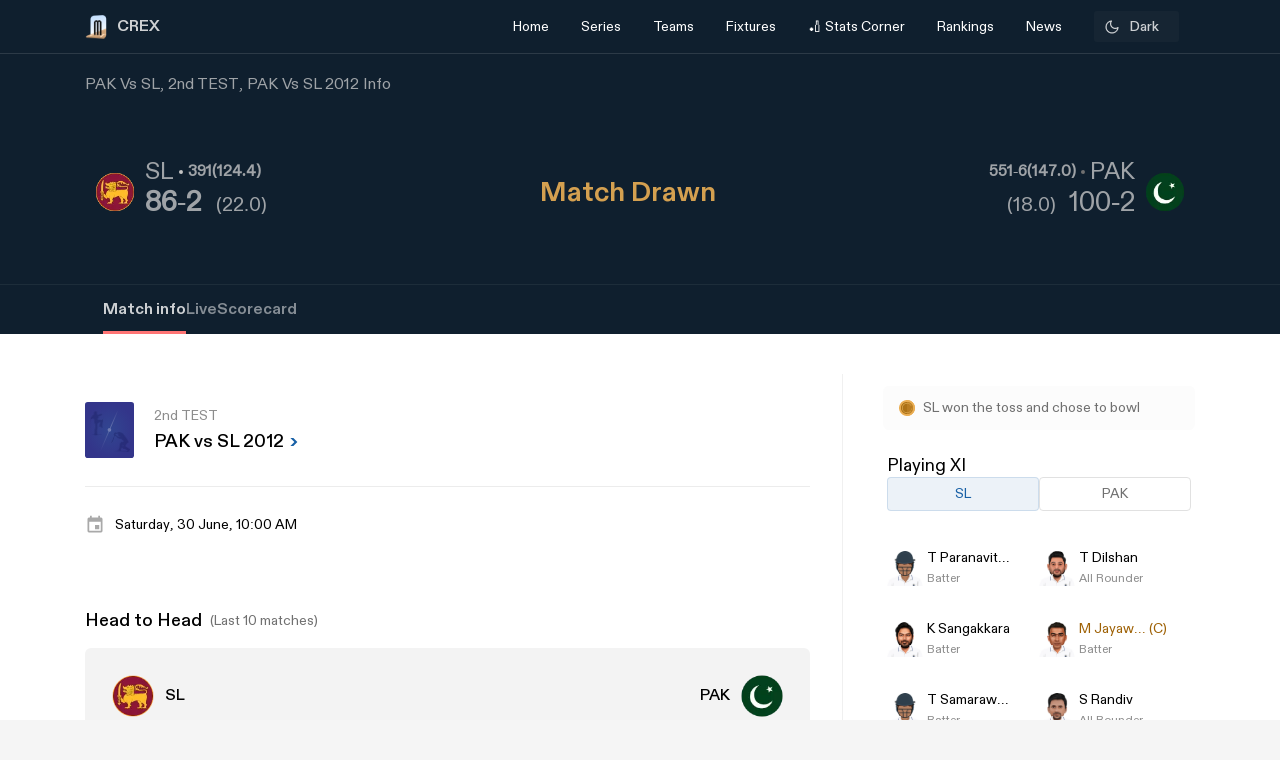

--- FILE ---
content_type: text/html; charset=utf-8
request_url: https://crex.com/scoreboard/3TM/CA/2nd-TEST/T/U/pak-vs-sl-2nd-test-pakistan-tour-of-sri-lanka-2012/info
body_size: 24347
content:
<!DOCTYPE html><html lang="en" data-theme="light" platform="web"><head>
  <meta charset="utf-8">
  <!-- <script>
    (function () {
      const cookie = document.cookie.split('; ').find(row => row.startsWith('system-theme='));
      const cookieTheme = cookie ? cookie.split('=')[1] : null;
    
      if (cookieTheme) {
        document.documentElement.setAttribute('data-theme', cookieTheme);
      }
    })();
    </script> -->
  <base href="/">
  <meta name="viewport" content="width=device-width, initial-scale=1">
  <meta name="author" content="CREX">
  <link rel="shortcut icon" href="/assets/icon/favicon.ico">
  <link rel="icon" type="image/x-icon" href="/assets/icon/favicon.ico" sizes="192x192">
  <link rel="apple-touch-icon" sizes="180x180" href="/assets/icon/favicon.ico">
  
  <link crossorigin="anonymous" rel="preconnect" href="https://oc.crickapi.com"> 
  <link crossorigin="anonymous" rel="preconnect" href="https://news.crickapi.com">
  <link crossorigin="anonymous" rel="preconnect" href="https://crickapi.com">
  <link crossorigin="anonymous" rel="preconnect" href="https://cricketvectors.akamaized.net">
  
  <meta name="theme-color" content="#1A2938">
  <meta name="supported-color-schemes" content="light dark">
  <meta http-equiv="Content-Security-Policy">
  <meta http-equiv="Cache-Control" content="no-cache">
  <meta http-equiv="Pragma" content="no-cache">
  <meta http-equiv="Expires" content="0">
  <link rel="preload" href="crex-web-styles.css" as="style" onload="this.rel='stylesheet'">
  <noscript><link rel="stylesheet" href="crex-web-styles.css"></noscript>
  <link rel="preload" href="crex-web-bootstrap-css-module.css" as="style" onload="this.rel='stylesheet'">
  <noscript><link rel="stylesheet" href="crex-web-bootstrap-css-module.css"></noscript>
  <link rel="preload" href="/styles/font-family-crex.css" as="style" onload="this.rel='stylesheet'">
  <noscript><link rel="stylesheet" href="/styles/font-family-crex.css"></noscript>
  <meta name="robots" content="index, follow, max-image-preview:large">
   <!-- Facebook Pixel Code -->
  <script async="">
      function loadFacebookPixel() {
        if (window.fbq) return;
            !function(f,b,e,v,n,t,s){if(f.fbq)return;n=f.fbq=function(){n.callMethod?
            n.callMethod.apply(n,arguments):n.queue.push(arguments)};
            if(!f._fbq)f._fbq=n;n.push=n;n.loaded=!0;n.version='2.0';
            n.queue=[];t=b.createElement(e);t.async=!0;
            t.src=v;s=b.getElementsByTagName(e)[0];
            s.parentNode.insertBefore(t,s)}(window, document,'script',
            'https://connect.facebook.net/en_US/fbevents.js');
            fbq('init', '981772646548680');
            fbq('track', 'PageView');
            fbq('track', 'ViewContent');
      }
      document.addEventListener("scroll", loadFacebookPixel, { once: true });
  </script> 
  <noscript>
    <img height="1" width="1" style="display:none" 
        src="https://www.facebook.com/tr?id=981772646548680&ev=PageView&noscript=1" alt="Facebook Pixel"/>
  </noscript>
  <!-- End Facebook Pixel Code -->
  <script src="/assets/js/lazysizes.min.js" defer=""></script>
  <script>
    if (window.innerWidth >= 1024) {
      // Load Swiper CSS
      var link = document.createElement('link');
      link.rel = 'stylesheet';
      link.href = 'https://cdn.jsdelivr.net/npm/swiper/swiper-bundle.min.css';
      link.id = 'swiperCss'
      document.head.appendChild(link);
  
      // Load Swiper JS
      var script = document.createElement('script');
      script.src = 'https://cdn.jsdelivr.net/npm/swiper/swiper-bundle.min.js';
      script.defer = true;
      script.id = 'swiperJs'
      document.head.appendChild(script);
    }
  </script>
<link rel="stylesheet" href="crex-web-styles.css"><link rel="stylesheet" href="crex-web-bootstrap-css-module.css"><style ng-transition="app-root">.arrow-btn-wrap[_ngcontent-sc21]{cursor:pointer}.arrow-btn-wrap[_ngcontent-sc21], .arrow-btn-wrap[_ngcontent-sc21]   a[_ngcontent-sc21], .arrow-circle[_ngcontent-sc21]{display:flex;align-items:center}.arrow-circle[_ngcontent-sc21]{cursor:pointer;width:2rem;height:2rem;padding:0 10px;color:#000;font-weight:500;border-radius:50%;-moz-user-select:none;user-select:none;-webkit-user-select:none;background:#fff;font-size:19px;margin:0 12px;border:1.25px solid #d9d9d9;justify-content:center}.arrow-circle.disabled[_ngcontent-sc21]{opacity:.5;cursor:auto}.lines[_ngcontent-sc21]{height:1.875rem;width:2px;background:var(--black);margin-right:2px;margin-top:5px}.lines.line-1[_ngcontent-sc21]{width:6px;margin-right:4px;background:#d44143;width:4px;margin-right:2px}.section-btn[_ngcontent-sc21]{width:100%}.section-btn[_ngcontent-sc21]   button[_ngcontent-sc21]{width:100%;margin-top:2.28571429rem;margin-bottom:2.85714286rem!important;font-size:1rem}.section-btn[_ngcontent-sc21]   button[_ngcontent-sc21]   a[_ngcontent-sc21]{display:flex;justify-content:center;align-items:center;gap:10px;font-family:Maison Demi}.social-link[_ngcontent-sc21]   ul[_ngcontent-sc21]{padding:0;display:flex;list-style:none;margin:2em 0}.social-link[_ngcontent-sc21]   ul[_ngcontent-sc21]   li[_ngcontent-sc21]{background:hsla(0,0%,100%,.1);border-radius:50%;width:30px;height:30px;display:flex;justify-content:center;margin-right:1em;cursor:pointer;align-items:center}.social-link[_ngcontent-sc21]   ul[_ngcontent-sc21]   li[_ngcontent-sc21]   a[_ngcontent-sc21]{display:flex}.banner-wrap[_ngcontent-sc21]{position:fixed;top:0;left:0;right:0;width:100%;display:flex;align-items:center;z-index:9999999;padding:8px 16px;background:#1a2938}.banner-wrap[_ngcontent-sc21]   .app-wrapper[_ngcontent-sc21]{display:grid;grid-template-columns:repeat(2,1fr);align-items:center;width:100%}.footer[_ngcontent-sc21]{z-index:9;position:relative}.banner-text[_ngcontent-sc21]{font-size:14px;line-height:16px;color:#fff;white-space:nowrap}.banner-button[_ngcontent-sc21]{background:var(--ce_high_contrast_txt_color);opacity:.9;border-radius:24px;padding:10px 16px;font-family:DiatypeRegular;font-style:normal;font-weight:700;font-size:12px;line-height:14px;cursor:pointer;text-decoration:none;color:#000;margin-left:auto}.adsolut-ad[_ngcontent-sc21]{position:fixed;bottom:0;right:0;width:330px;height:auto;z-index:999999}@media screen and (min-width:1024px){.video-stats[_ngcontent-sc21]{top:0;left:0;width:100%;height:100%;background:var(--ce_secondary_fg)}.video-float[_ngcontent-sc21], .video-stats[_ngcontent-sc21]{position:fixed;right:0;z-index:99999999;display:flex;justify-content:center;align-items:center}.video-float[_ngcontent-sc21]{bottom:20px;top:auto;left:20px;width:400px;height:300px;background:none!important}.video-float-p[_ngcontent-sc21]{width:inherit!important;height:inherit!important;padding:0!important;animation-duration:.5s}.button-wrap[_ngcontent-sc21]{display:flex;justify-content:space-between;color:#fff;align-items:center}.button-wrap[_ngcontent-sc21]   div[_ngcontent-sc21]{cursor:pointer}.button-wrap[_ngcontent-sc21]   div[_ngcontent-sc21]   svg[_ngcontent-sc21]{width:24px;height:20px;margin:10px}@keyframes moveToTop{0%{bottom:-100px}to{bottom:0}}@keyframes moveToBottom{0%{bottom:600px;left:60vw}to{bottom:20px;left:20px}}.video-stats-p[_ngcontent-sc21]{flex-direction:column;width:90vw;height:80vw;position:relative;bottom:0;border-radius:8px;animation-name:moveToTop;animation-duration:.5s}.cross-icon[_ngcontent-sc21], .video-stats-p[_ngcontent-sc21]{display:flex;justify-content:center}.cross-icon[_ngcontent-sc21]{background:rgba(var(--ce_low_contrast_fg_rgb),.5);border-radius:50%;width:30px;height:30px;align-items:center;cursor:pointer}.cross-icon[_ngcontent-sc21]   img[_ngcontent-sc21]{width:20px;height:20px;filter:brightness(var(--brightness))}}@media screen and (max-width:1024px){.video-stats[_ngcontent-sc21]{top:0;left:0;right:0;width:100%;height:100%;background:var(--ce_secondary_fg)}.video-float[_ngcontent-sc21], .video-stats[_ngcontent-sc21]{position:fixed;z-index:99999999;display:flex;justify-content:center;align-items:center}.video-float[_ngcontent-sc21]{bottom:106px;top:auto;left:auto;right:12px;width:200px;height:160px;background:none!important}.video-float-p[_ngcontent-sc21]{width:inherit!important;height:inherit!important;padding:0!important;animation-duration:.5s}.button-wrap[_ngcontent-sc21]{display:flex;justify-content:space-between;color:#fff;align-items:center}.button-wrap[_ngcontent-sc21]   div[_ngcontent-sc21]{cursor:pointer}.button-wrap[_ngcontent-sc21]   div[_ngcontent-sc21]   svg[_ngcontent-sc21]{width:24px;height:20px;margin:10px;rotate:-90deg}@keyframes moveToTop{0%{bottom:-100px}to{bottom:0}}@keyframes moveToBottom{0%{bottom:600px;right:60vw}to{bottom:20px;right:12px}}.video-stats-p[_ngcontent-sc21]{flex-direction:column;width:90vw;height:80vw;position:relative;bottom:0;border-radius:8px;animation-name:moveToTop;animation-duration:.5s}.cross-icon[_ngcontent-sc21], .video-stats-p[_ngcontent-sc21]{display:flex;justify-content:center}.cross-icon[_ngcontent-sc21]{background:rgba(var(--ce_low_contrast_fg_rgb),.5);border-radius:50%;width:30px;height:30px;align-items:center;cursor:pointer}.cross-icon[_ngcontent-sc21]   img[_ngcontent-sc21]{width:20px;height:20px;filter:brightness(var(--brightness))}}.rotate-i[_ngcontent-sc21]{rotate:180deg}</style><style ng-transition="app-root">.arrow-btn-wrap[_ngcontent-sc19]{cursor:pointer}.arrow-btn-wrap[_ngcontent-sc19], .arrow-btn-wrap[_ngcontent-sc19]   a[_ngcontent-sc19], .arrow-circle[_ngcontent-sc19]{display:flex;align-items:center}.arrow-circle[_ngcontent-sc19]{cursor:pointer;width:2rem;height:2rem;padding:0 10px;color:#000;font-weight:500;border-radius:50%;-moz-user-select:none;user-select:none;-webkit-user-select:none;background:#fff;font-size:19px;margin:0 12px;border:1.25px solid #d9d9d9;justify-content:center}.arrow-circle.disabled[_ngcontent-sc19]{opacity:.5;cursor:auto}.lines[_ngcontent-sc19]{height:1.875rem;width:2px;background:var(--black);margin-right:2px;margin-top:5px}.lines.line-1[_ngcontent-sc19]{width:6px;margin-right:4px;background:#d44143;width:4px;margin-right:2px}.section-btn[_ngcontent-sc19]{width:100%}.section-btn[_ngcontent-sc19]   button[_ngcontent-sc19]{width:100%;margin-top:2.28571429rem;margin-bottom:2.85714286rem!important;font-size:1rem}.section-btn[_ngcontent-sc19]   button[_ngcontent-sc19]   a[_ngcontent-sc19]{display:flex;justify-content:center;align-items:center;gap:10px;font-family:Maison Demi}.social-link[_ngcontent-sc19]   ul[_ngcontent-sc19]{padding:0;display:flex;list-style:none;margin:2em 0}.social-link[_ngcontent-sc19]   ul[_ngcontent-sc19]   li[_ngcontent-sc19]{background:hsla(0,0%,100%,.1);border-radius:50%;width:30px;height:30px;display:flex;justify-content:center;margin-right:1em;cursor:pointer;align-items:center}.social-link[_ngcontent-sc19]   ul[_ngcontent-sc19]   li[_ngcontent-sc19]   a[_ngcontent-sc19]{display:flex}[_ngcontent-sc19]::-webkit-scrollbar{display:none}.des-none[_ngcontent-sc19]{display:none}@keyframes fadeIn{0%{opacity:0}to{opacity:1}}.tooltip-wrap[_ngcontent-sc19]{position:absolute;right:8px;top:42px;display:none;animation:fadeIn .5s linear}.tooltip-f[_ngcontent-sc19]{position:relative;width:0;height:0;left:120px;top:1px;border-left:9px solid transparent;border-right:9px solid transparent;border-bottom:9px solid var(--ce_cta)}.tooltip-t[_ngcontent-sc19]{background:var(--ce_cta);border-radius:4px;font-family:DiatypeMedium;font-style:normal;font-weight:500;font-size:11px;line-height:142.8%;color:rgba(var(--ce_high_contrast_txt_color_rgb),.8);padding:8px 12px}.pt112[_ngcontent-sc19]{padding-top:112px!important}.theme-toggle-wrap[_ngcontent-sc19]{padding:0 1rem}.theme-wrap[_ngcontent-sc19]{display:flex;justify-content:center;align-items:center;padding:6.5px 12px;cursor:pointer;background:rgba(var(--ce_secondary_txt_rgb),.1);opacity:.8;border-radius:3px;min-width:85px}.theme-wrap-player[_ngcontent-sc19]{background:transparent;border:1px solid hsla(0,0%,100%,.12)}.onboarding-t[_ngcontent-sc19]{justify-content:space-around;width:100%;padding-bottom:24px;font-size:16px;line-height:20px;text-align:center;color:#000}.onboarding-t[_ngcontent-sc19], .theme-text[_ngcontent-sc19]{display:flex;align-items:center;font-family:DiatypeMedium;font-style:normal;font-weight:500}.theme-text[_ngcontent-sc19]{font-size:14px;line-height:18px;justify-content:center;color:var(--ce_high_contrast_txt_color);flex-grow:1}.theme-icon[_ngcontent-sc19]{width:16px;height:16px;padding-right:4px}.theme-icon[_ngcontent-sc19], .theme-icon-m[_ngcontent-sc19]{display:flex;align-items:center;justify-content:center}.theme-icon-m[_ngcontent-sc19]{border:1px solid hsla(0,0%,100%,.12);border-radius:100px;padding:8px}.theme-icon-m[_ngcontent-sc19]   img[_ngcontent-sc19]{width:14px;height:14px}.player-m[_ngcontent-sc19]{cursor:pointer;display:flex;align-items:center;width:100%}.player-m-arrow[_ngcontent-sc19]{display:flex;flex-grow:1}.more-page[_ngcontent-sc19]{background:var(--ce_primary_bg)!important;border-bottom:1px solid rgba(var(--ce_low_contrast_fg_rgb),.5)}.headText[_ngcontent-sc19]{display:flex;align-items:center;font-family:DiatypeBold;font-style:normal;font-weight:700;font-size:16px;line-height:23px;color:#cfd1d3;margin:0}.backHeader[_ngcontent-sc19]{background:transparent}.borderPlayerProfile[_ngcontent-sc19], .live-screen-bg[_ngcontent-sc19]{border-bottom:1px solid hsla(0,0%,100%,.12)}.live-screen-bg[_ngcontent-sc19], .series-bg[_ngcontent-sc19]{background:var(--live_screen_header_bg)!important}[_nghost-sc19]{display:block}[_nghost-sc19]   .header-wrapper.bg-trans[_ngcontent-sc19]{background:transparent}[_nghost-sc19]   .header-wrapper[_ngcontent-sc19]   .header[_ngcontent-sc19]{background:#1a2938}[_nghost-sc19]   .header-wrapper[_ngcontent-sc19]   .header.bg-trans[_ngcontent-sc19]{background:transparent}[_nghost-sc19]   .header-wrapper[_ngcontent-sc19]   .header.sticky[_ngcontent-sc19]{background:#1a2938!important}[_nghost-sc19]   .header-wrapper[_ngcontent-sc19]   .header.sticky[_ngcontent-sc19]   .navbar.s-border[_ngcontent-sc19]{border:none}[_nghost-sc19]   .header-wrapper[_ngcontent-sc19]   .header.sticky[_ngcontent-sc19]   .navbar[_ngcontent-sc19]   .container[_ngcontent-sc19]   .collapse[_ngcontent-sc19]   ul[_ngcontent-sc19]   li.s-border[_ngcontent-sc19]{border-bottom:2px solid var(--ce_primary_txt)}[_nghost-sc19]   .header-wrapper[_ngcontent-sc19]   .header.sticky-new[_ngcontent-sc19]   .navbar.s-border[_ngcontent-sc19]{border:none}[_nghost-sc19]   .header-wrapper[_ngcontent-sc19]   .header.sticky-new[_ngcontent-sc19]   .navbar[_ngcontent-sc19]   .container[_ngcontent-sc19]   .collapse[_ngcontent-sc19]   ul[_ngcontent-sc19]   li.s-border[_ngcontent-sc19]{border-bottom:2px solid var(--ce_primary_txt)}.playerProfileClass[_ngcontent-sc19]{padding:0;max-width:100%!important;margin:0 11%}.header-wrapper[_ngcontent-sc19]{padding-top:52px}@media (max-width:756px){.header-wrapper[_ngcontent-sc19]{padding-top:44px}}.header-wrapper[_ngcontent-sc19]   #matchBox[_ngcontent-sc19]{overflow-x:hidden}.header-wrapper[_ngcontent-sc19]   .series-wrapper[_ngcontent-sc19]{overflow:auto}.header-wrapper[_ngcontent-sc19]   .header[_ngcontent-sc19]{z-index:999999;background:#1a2938;position:fixed;top:0;width:100%}.header-wrapper[_ngcontent-sc19]   .header[_ngcontent-sc19]   .navbar[_ngcontent-sc19]{padding:0}.header-wrapper[_ngcontent-sc19]   .header[_ngcontent-sc19]   .navbar.s-border[_ngcontent-sc19]{border-bottom:.5px solid hsla(0,0%,100%,.239)}.header-wrapper[_ngcontent-sc19]   .header[_ngcontent-sc19]   .navbar[_ngcontent-sc19]   .container[_ngcontent-sc19]   .collapse[_ngcontent-sc19]   ul[_ngcontent-sc19]{margin:0!important;width:100%;display:flex;flex-direction:row;padding:0}.header-wrapper[_ngcontent-sc19]   .header[_ngcontent-sc19]   .navbar[_ngcontent-sc19]   .container[_ngcontent-sc19]   .collapse[_ngcontent-sc19]   ul[_ngcontent-sc19]   li[_ngcontent-sc19]{width:25%;display:flex;justify-content:center;align-items:center;font-weight:400;text-align:center}.header-wrapper[_ngcontent-sc19]   .header[_ngcontent-sc19]   .navbar[_ngcontent-sc19]   .container[_ngcontent-sc19]   .collapse[_ngcontent-sc19]   ul[_ngcontent-sc19]   li.active[_ngcontent-sc19]{font-weight:500}.header-wrapper[_ngcontent-sc19]   .header[_ngcontent-sc19]   .navbar[_ngcontent-sc19]   .container[_ngcontent-sc19]   .collapse[_ngcontent-sc19]   ul[_ngcontent-sc19]   li.active[_ngcontent-sc19]   .nav-link[_ngcontent-sc19]{color:#fff}.header-wrapper[_ngcontent-sc19]   .header[_ngcontent-sc19]   .navbar[_ngcontent-sc19]   .container[_ngcontent-sc19]   .collapse[_ngcontent-sc19]   ul[_ngcontent-sc19]   li[_ngcontent-sc19]   .dropdown[_ngcontent-sc19]{padding:0;color:var(--white)}.header-wrapper[_ngcontent-sc19]   .header[_ngcontent-sc19]   .navbar[_ngcontent-sc19]   .container[_ngcontent-sc19]   .collapse[_ngcontent-sc19]   ul[_ngcontent-sc19]   li[_ngcontent-sc19]   .dropdown[_ngcontent-sc19]   #dropdownMenuButton[_ngcontent-sc19]{cursor:pointer;color:var(--white);font-size:14px;padding:1em;display:flex;align-items:center}.header-wrapper[_ngcontent-sc19]   .header[_ngcontent-sc19]   .navbar[_ngcontent-sc19]   .container[_ngcontent-sc19]   .collapse[_ngcontent-sc19]   ul[_ngcontent-sc19]   li[_ngcontent-sc19]   .dropdown[_ngcontent-sc19]   .dropdown-menu[_ngcontent-sc19]{padding:1em;width:419px;height:auto;box-shadow:0 4px 132px rgba(0,0,0,.3);border-radius:4px;border:none;background:#162530}.header-wrapper[_ngcontent-sc19]   .header[_ngcontent-sc19]   .navbar[_ngcontent-sc19]   .container[_ngcontent-sc19]   .collapse[_ngcontent-sc19]   ul[_ngcontent-sc19]   li[_ngcontent-sc19]   .dropdown[_ngcontent-sc19]   .dropdown-menu.arrow-top[_ngcontent-sc19]{margin-top:15px}.header-wrapper[_ngcontent-sc19]   .header[_ngcontent-sc19]   .navbar[_ngcontent-sc19]   .container[_ngcontent-sc19]   .collapse[_ngcontent-sc19]   ul[_ngcontent-sc19]   li[_ngcontent-sc19]   .dropdown[_ngcontent-sc19]   .dropdown-menu.arrow-top[_ngcontent-sc19]:after{content:" ";position:absolute;left:36px;top:-18px;border:20px solid transparent;border-top:none;border-bottom:20px solid #162530}.header-wrapper[_ngcontent-sc19]   .header[_ngcontent-sc19]   .navbar[_ngcontent-sc19]   .container[_ngcontent-sc19]   .collapse[_ngcontent-sc19]   ul[_ngcontent-sc19]   li[_ngcontent-sc19]   a[_ngcontent-sc19]   svg[_ngcontent-sc19]{margin:4px auto}.header-wrapper[_ngcontent-sc19]   .header[_ngcontent-sc19]   .navbar[_ngcontent-sc19]   .container[_ngcontent-sc19]   .collapse[_ngcontent-sc19]   ul[_ngcontent-sc19]   li[_ngcontent-sc19]   a.dropdown-item[_ngcontent-sc19]{font-family:DiatypeRegular;font-style:normal;font-weight:700;font-size:16px;line-height:100%;padding:1.25em;cursor:pointer;white-space:normal;margin-top:0;color:#cfd1d3}.header-wrapper[_ngcontent-sc19]   .header[_ngcontent-sc19]   .navbar[_ngcontent-sc19]   .container[_ngcontent-sc19]   .collapse[_ngcontent-sc19]   ul[_ngcontent-sc19]   li[_ngcontent-sc19]   a.dropdown-item[_ngcontent-sc19]   .select-s[_ngcontent-sc19]   .s-name[_ngcontent-sc19]{color:#cfd1d3;font-weight:600}.header-wrapper[_ngcontent-sc19]   .header[_ngcontent-sc19]   .navbar[_ngcontent-sc19]   .container[_ngcontent-sc19]   .collapse[_ngcontent-sc19]   ul[_ngcontent-sc19]   li[_ngcontent-sc19]   a.bg-series[_ngcontent-sc19]{background:#0f1720;border-radius:6px}.header-wrapper[_ngcontent-sc19]   .header[_ngcontent-sc19]   .navbar[_ngcontent-sc19]   .container[_ngcontent-sc19]   .collapse[_ngcontent-sc19]   ul[_ngcontent-sc19]   li[_ngcontent-sc19]   a.dropdown-item[_ngcontent-sc19]:hover{background:rgba(0,0,0,.0784313725490196);border-radius:6px}.header-wrapper[_ngcontent-sc19]   .header[_ngcontent-sc19]   .navbar[_ngcontent-sc19]   .container[_ngcontent-sc19]   .collapse[_ngcontent-sc19]   ul[_ngcontent-sc19]   li[_ngcontent-sc19]   a[_ngcontent-sc19]   .select-s[_ngcontent-sc19]{display:flex;justify-content:space-between;align-items:center}.header-wrapper[_ngcontent-sc19]   .header[_ngcontent-sc19]   .navbar[_ngcontent-sc19]   .container[_ngcontent-sc19]   .collapse[_ngcontent-sc19]   ul[_ngcontent-sc19]   li[_ngcontent-sc19]   a[_ngcontent-sc19]   .select-s[_ngcontent-sc19]   .right-icon.bg-right[_ngcontent-sc19]{width:20px;height:20px;border-radius:50%;display:flex;justify-content:center;align-items:center}.header-wrapper[_ngcontent-sc19]   .header[_ngcontent-sc19]   .navbar[_ngcontent-sc19]   .container[_ngcontent-sc19]   .collapse[_ngcontent-sc19]   ul[_ngcontent-sc19]   li[_ngcontent-sc19]   a[_ngcontent-sc19]   .select-s[_ngcontent-sc19]   .right-icon.bg-right[_ngcontent-sc19]   span[_ngcontent-sc19]{color:var(--white);display:flex;align-items:center;justify-content:center;font-size:12px;margin:2px}.header-wrapper[_ngcontent-sc19]   .header[_ngcontent-sc19]   .navbar[_ngcontent-sc19]   .container[_ngcontent-sc19]   .collapse[_ngcontent-sc19]   .favTeam[_ngcontent-sc19]{display:flex;align-items:center}.header-wrapper[_ngcontent-sc19]   .header[_ngcontent-sc19]   .navbar[_ngcontent-sc19]   .container[_ngcontent-sc19]   .collapse[_ngcontent-sc19]   .favTeam[_ngcontent-sc19]   .content[_ngcontent-sc19]{margin-right:1em;font-weight:400;font-size:14px;line-height:100%;color:hsla(0,0%,100%,.87)}.header-wrapper[_ngcontent-sc19]   .header[_ngcontent-sc19]   .navbar[_ngcontent-sc19]   .container[_ngcontent-sc19]   .collapse[_ngcontent-sc19]   .favTeam[_ngcontent-sc19]   .select-team[_ngcontent-sc19]{border-radius:10px;padding:.75em 2em;color:var(--white);border:.5px solid hsla(0,0%,100%,.5);width:200px;text-align:center;white-space:nowrap;overflow:hidden;text-overflow:ellipsis;cursor:pointer}.header-wrapper[_ngcontent-sc19]   .header[_ngcontent-sc19]   .navbar[_ngcontent-sc19]   .container[_ngcontent-sc19]   .collapse[_ngcontent-sc19]   .favTeam[_ngcontent-sc19]   .select-team[_ngcontent-sc19]   span[_ngcontent-sc19]{margin-right:1em}.header-wrapper[_ngcontent-sc19]   .header[_ngcontent-sc19]   .navbar[_ngcontent-sc19]   .container[_ngcontent-sc19]   .collapse[_ngcontent-sc19]   .theme-card[_ngcontent-sc19]{position:absolute;width:450px;height:475px;top:100%;right:0;margin-top:.5em;background:var(--white);box-shadow:0 4px 40px rgba(0,0,0,.05);border-radius:10px;border:none}.header-wrapper[_ngcontent-sc19]   .header[_ngcontent-sc19]   .navbar[_ngcontent-sc19]   .container[_ngcontent-sc19]   .collapse[_ngcontent-sc19]   .theme-card[_ngcontent-sc19]   .triangle[_ngcontent-sc19]{display:inline-block;margin:0 5px;vertical-align:middle}.header-wrapper[_ngcontent-sc19]   .header[_ngcontent-sc19]   .navbar[_ngcontent-sc19]   .container[_ngcontent-sc19]   .collapse[_ngcontent-sc19]   .theme-card[_ngcontent-sc19]   .triangle.arrow-upper[_ngcontent-sc19]{width:58px;height:27px;border-left:30px solid transparent;border-right:30px solid transparent;border-bottom:30px solid var(--white);top:-5%;left:55%;position:absolute;transform:rotate(0deg)}.header-wrapper[_ngcontent-sc19]   .header[_ngcontent-sc19]   .navbar[_ngcontent-sc19]   .container[_ngcontent-sc19]   .collapse[_ngcontent-sc19]   .theme-card[_ngcontent-sc19]   .content[_ngcontent-sc19]{padding:2em 2em 1em;display:flex;justify-content:space-between}.header-wrapper[_ngcontent-sc19]   .header[_ngcontent-sc19]   .navbar[_ngcontent-sc19]   .container[_ngcontent-sc19]   .collapse[_ngcontent-sc19]   .theme-card[_ngcontent-sc19]   .content[_ngcontent-sc19]   span[_ngcontent-sc19]{font-family:DiatypeRegular;font-weight:500;font-size:16px;line-height:20px}.header-wrapper[_ngcontent-sc19]   .header[_ngcontent-sc19]   .navbar[_ngcontent-sc19]   .container[_ngcontent-sc19]   .collapse[_ngcontent-sc19]   .theme-card[_ngcontent-sc19]   .content[_ngcontent-sc19]   span[_ngcontent-sc19]   .close-icon[_ngcontent-sc19]{width:15px;cursor:pointer}.header-wrapper[_ngcontent-sc19]   .header[_ngcontent-sc19]   .navbar[_ngcontent-sc19]   .container[_ngcontent-sc19]   .collapse[_ngcontent-sc19]   .theme-card[_ngcontent-sc19]   .data-content[_ngcontent-sc19]{width:100%;overflow-y:scroll;padding:0 2em 2em}.header-wrapper[_ngcontent-sc19]   .header[_ngcontent-sc19]   .navbar[_ngcontent-sc19]   .container[_ngcontent-sc19]   .collapse[_ngcontent-sc19]   .theme-card[_ngcontent-sc19]   .data-content[_ngcontent-sc19]   .pd[_ngcontent-sc19]{padding:0 10px}.header-wrapper[_ngcontent-sc19]   .header[_ngcontent-sc19]   .navbar[_ngcontent-sc19]   .container[_ngcontent-sc19]   .collapse[_ngcontent-sc19]   .theme-card[_ngcontent-sc19]   .data-content[_ngcontent-sc19]   .pd[_ngcontent-sc19]   .theme-content[_ngcontent-sc19]{border:1px solid rgba(0,0,0,.12);box-sizing:border-box;border-radius:10px;width:125px;height:115px;text-align:center;padding:.75em 0;margin-bottom:1em;cursor:pointer}.header-wrapper[_ngcontent-sc19]   .header[_ngcontent-sc19]   .navbar[_ngcontent-sc19]   .container[_ngcontent-sc19]   .collapse[_ngcontent-sc19]   .theme-card[_ngcontent-sc19]   .data-content[_ngcontent-sc19]   .pd[_ngcontent-sc19]   .theme-content[_ngcontent-sc19]   .team-flag[_ngcontent-sc19]   img[_ngcontent-sc19]{width:65px}.header-wrapper[_ngcontent-sc19]   .header[_ngcontent-sc19]   .navbar[_ngcontent-sc19]   .container[_ngcontent-sc19]   .collapse[_ngcontent-sc19]   .theme-card[_ngcontent-sc19]   .data-content[_ngcontent-sc19]   .pd[_ngcontent-sc19]   .theme-content[_ngcontent-sc19]   .team-name[_ngcontent-sc19]{font-family:DiatypeRegular;font-weight:500;font-size:12px;line-height:15px;text-align:center;padding:0 .35em;color:rgba(79,79,79,.8)}.header-wrapper[_ngcontent-sc19]   .header[_ngcontent-sc19]   .navbar[_ngcontent-sc19]   .container[_ngcontent-sc19]   .collapse[_ngcontent-sc19]   .theme-card[_ngcontent-sc19]   .data-content[_ngcontent-sc19]   .pd[_ngcontent-sc19]   .theme-content.br-color[_ngcontent-sc19]{border:1px solid #f4a440}.header-wrapper[_ngcontent-sc19]   .header[_ngcontent-sc19]   .navbar[_ngcontent-sc19]   .container[_ngcontent-sc19]   .collapse[_ngcontent-sc19]   .theme-card[_ngcontent-sc19]   .apply-theme[_ngcontent-sc19]{text-align:center;background:#828282;border-bottom-left-radius:10px;border-bottom-right-radius:10px;padding:1em 0;cursor:pointer}.header-wrapper[_ngcontent-sc19]   .header[_ngcontent-sc19]   .navbar[_ngcontent-sc19]   .container[_ngcontent-sc19]   .collapse[_ngcontent-sc19]   .theme-card[_ngcontent-sc19]   .apply-theme[_ngcontent-sc19]   span[_ngcontent-sc19]{font-family:DiatypeRegular;font-style:normal;font-weight:500;font-size:18px;line-height:22px;text-align:center;color:var(--white);text-transform:uppercase}.header-wrapper[_ngcontent-sc19]   .header[_ngcontent-sc19]   .navbar[_ngcontent-sc19]   .container[_ngcontent-sc19]   .collapse[_ngcontent-sc19]   .theme-card[_ngcontent-sc19]   .error-msg[_ngcontent-sc19]{position:absolute;top:50%;left:50%;transform:translate(-50%,-50%);background:rgba(0,0,0,.4);width:50%;height:15%;display:flex;align-items:center;justify-content:center;color:var(--white);font-size:21px;border-radius:8px;box-shadow:1px 4px 11px 1px rgba(0,0,0,.1);font-weight:700}.header-wrapper[_ngcontent-sc19]   .header[_ngcontent-sc19]   .navbar[_ngcontent-sc19]   .container[_ngcontent-sc19]   .navbar-brand[_ngcontent-sc19]{display:contents}.header-wrapper[_ngcontent-sc19]   .header[_ngcontent-sc19]   .navbar[_ngcontent-sc19]   .container[_ngcontent-sc19]   .navbar-brand[_ngcontent-sc19]   img[_ngcontent-sc19]{margin-right:.5em}.header-wrapper[_ngcontent-sc19]   .header[_ngcontent-sc19]   .navbar[_ngcontent-sc19]   .container[_ngcontent-sc19]   .name[_ngcontent-sc19]{display:flex;justify-content:flex-end}.header-wrapper[_ngcontent-sc19]   .header[_ngcontent-sc19]   .navbar[_ngcontent-sc19]   .container[_ngcontent-sc19]   .name[_ngcontent-sc19]   h1[_ngcontent-sc19]{font-family:DiatypeBold;font-style:normal;font-weight:600;font-size:21px;line-height:22px;color:#fcfcfc;margin:0}.header-wrapper[_ngcontent-sc19]   .header[_ngcontent-sc19]   .navbar[_ngcontent-sc19]   .container[_ngcontent-sc19]   .name[_ngcontent-sc19]   h1[_ngcontent-sc19]   span[_ngcontent-sc19]{font-weight:500}.more[_ngcontent-sc19]{padding-top:1.5em;color:var(--ce_secondary_txt)}.moreButton[_ngcontent-sc19]{position:fixed;background:#3e4951;box-shadow:0 4px 40px rgba(0,0,0,.05);width:310px;height:125px;right:10px;z-index:99999;border-radius:10px;bottom:8%}.moreButton[_ngcontent-sc19]   p[_ngcontent-sc19]{font-family:DiatypeRegular;font-style:normal;font-weight:500;font-size:14px;line-height:147.9%;color:#f7f9fe;padding:1.5em;margin:0}.moreButton[_ngcontent-sc19]   .change[_ngcontent-sc19], .moreButton[_ngcontent-sc19]   a[_ngcontent-sc19]{color:#eeaa69;padding:0 5em 0 1em}.moreButton[_ngcontent-sc19]   .change[_ngcontent-sc19], .moreButton[_ngcontent-sc19]   .later[_ngcontent-sc19], .moreButton[_ngcontent-sc19]   a[_ngcontent-sc19]{font-family:DiatypeRegular;font-style:normal;font-weight:700;font-size:12px;line-height:147.9%}.moreButton[_ngcontent-sc19]   .later[_ngcontent-sc19]{text-align:right;color:#cdd5e0;padding:0 1.5em}.triangle[_ngcontent-sc19]{width:38px;height:27px;border-left:20px solid transparent;border-right:20px solid transparent;border-bottom:20px solid #3e4951;left:83%;position:fixed;transform:rotate(180deg);z-index:999999;bottom:4.5%}@media (max-width:1023px){.des-none[_ngcontent-sc19], [_nghost-sc19]{display:block}[_nghost-sc19]   .header-wrapper.bg-trans[_ngcontent-sc19]{background:transparent}[_nghost-sc19]   .header-wrapper[_ngcontent-sc19]   .header.bg-trans[_ngcontent-sc19]{background:#1a2938}[_nghost-sc19]   .header-wrapper[_ngcontent-sc19]   .header.bg-trans-back[_ngcontent-sc19]{display:flex;align-items:center;width:100%;padding:12px 16px 12px 12px;height:44px}[_nghost-sc19]   .header-wrapper[_ngcontent-sc19]   .header.bg-trans-back[_ngcontent-sc19], [_nghost-sc19]   .header-wrapper[_ngcontent-sc19]   .header.bg-trans-stats[_ngcontent-sc19]{background:transparent;border-bottom:none!important}.header-wrapper[_ngcontent-sc19]   .container[_ngcontent-sc19]{width:100%;margin:0}.header-wrapper[_ngcontent-sc19]   .container[_ngcontent-sc19]   .live-matches[_ngcontent-sc19]{display:flex;justify-content:flex-start;overflow-x:scroll;padding:0}.header-wrapper[_ngcontent-sc19]   .container[_ngcontent-sc19]   .data[_ngcontent-sc19]   .view-matches[_ngcontent-sc19]{font-family:DiatypeRegular;font-style:normal;font-weight:500;font-size:13px;line-height:100%;float:right;margin:1em 25px}.header-wrapper[_ngcontent-sc19]   .container[_ngcontent-sc19]   .data[_ngcontent-sc19]   .view-matches[_ngcontent-sc19]   a[_ngcontent-sc19]   svg[_ngcontent-sc19]{width:5px}.header-wrapper[_ngcontent-sc19]   .bg-header[_ngcontent-sc19], .header-wrapper[_ngcontent-sc19]   .m-none[_ngcontent-sc19], .header-wrapper[_ngcontent-sc19]   .title[_ngcontent-sc19]{display:none}.header-wrapper[_ngcontent-sc19]   .header[_ngcontent-sc19]{background:#1a2938}.header-wrapper[_ngcontent-sc19]   .header[_ngcontent-sc19]   .navbar.fixed-top[_ngcontent-sc19]{position:relative}.header-wrapper[_ngcontent-sc19]   .header[_ngcontent-sc19]   .navbar[_ngcontent-sc19]   .container[_ngcontent-sc19]   .collapse[_ngcontent-sc19]   ul[_ngcontent-sc19]   li[_ngcontent-sc19]{font-family:DiatypeRegular;font-style:normal;font-weight:500;line-height:100%}.header-wrapper[_ngcontent-sc19]   .header[_ngcontent-sc19]   .navbar[_ngcontent-sc19]   .container[_ngcontent-sc19]   .collapse[_ngcontent-sc19]   ul[_ngcontent-sc19]   li.mob-none[_ngcontent-sc19]{display:none}.header-wrapper[_ngcontent-sc19]   .header[_ngcontent-sc19]   .navbar[_ngcontent-sc19]   .container[_ngcontent-sc19]   .collapse[_ngcontent-sc19]   ul[_ngcontent-sc19]   li.light-c[_ngcontent-sc19]   a[_ngcontent-sc19]   img[_ngcontent-sc19]{opacity:1}.header-wrapper[_ngcontent-sc19]   .header[_ngcontent-sc19]   .navbar[_ngcontent-sc19]   .container[_ngcontent-sc19]   .collapse[_ngcontent-sc19]   ul[_ngcontent-sc19]   li.light-c[_ngcontent-sc19]   a[_ngcontent-sc19]   .act-up-fn[_ngcontent-sc19]{color:var(--ce_primary_txt)}.header-wrapper[_ngcontent-sc19]   .header[_ngcontent-sc19]   .navbar[_ngcontent-sc19]   .container[_ngcontent-sc19]   .collapse[_ngcontent-sc19]   ul[_ngcontent-sc19]   li.light-c[_ngcontent-sc19]   a[_ngcontent-sc19]   svg[_ngcontent-sc19]   path[_ngcontent-sc19]{fill:var(--ce_primary_txt)}.header-wrapper[_ngcontent-sc19]   .header[_ngcontent-sc19]   .navbar[_ngcontent-sc19]   .container[_ngcontent-sc19]   .collapse[_ngcontent-sc19]   ul[_ngcontent-sc19]   li[_ngcontent-sc19]   a[_ngcontent-sc19]{color:var(--ce_secondary_txt)}.header-wrapper[_ngcontent-sc19]   .header[_ngcontent-sc19]   .navbar[_ngcontent-sc19]   .container[_ngcontent-sc19]   .collapse[_ngcontent-sc19]   ul[_ngcontent-sc19]   li[_ngcontent-sc19]   a[_ngcontent-sc19]   img[_ngcontent-sc19]{opacity:.2;margin-top:6px;margin-bottom:6px;margin-left:4px}.header-wrapper[_ngcontent-sc19]   .header[_ngcontent-sc19]   .navbar[_ngcontent-sc19]   .container[_ngcontent-sc19]   .collapse[_ngcontent-sc19]   ul[_ngcontent-sc19]   li[_ngcontent-sc19]   a[_ngcontent-sc19]   .act-up-fn[_ngcontent-sc19]{color:var(--ce_secondary_txt)}.header-wrapper[_ngcontent-sc19]   .header[_ngcontent-sc19]   .navbar[_ngcontent-sc19]   .container[_ngcontent-sc19]   .collapse[_ngcontent-sc19]   ul[_ngcontent-sc19]   li.active[_ngcontent-sc19]   .nav-link[_ngcontent-sc19]{color:var(--ce_primary_txt);font-weight:600}.header-wrapper[_ngcontent-sc19]   .header[_ngcontent-sc19]   .navbar[_ngcontent-sc19]   .container[_ngcontent-sc19]   .collapse[_ngcontent-sc19]   ul[_ngcontent-sc19]   li.active[_ngcontent-sc19]   a[_ngcontent-sc19]   svg[_ngcontent-sc19]   path[_ngcontent-sc19], .header-wrapper[_ngcontent-sc19]   .header[_ngcontent-sc19]   .navbar[_ngcontent-sc19]   .container[_ngcontent-sc19]   .collapse[_ngcontent-sc19]   ul[_ngcontent-sc19]   li.active[_ngcontent-sc19]   a[_ngcontent-sc19]   svg[_ngcontent-sc19]   rect[_ngcontent-sc19]{fill:var(--ce_primary_txt)}.header-wrapper[_ngcontent-sc19]   .header[_ngcontent-sc19]   .navbar[_ngcontent-sc19]   .container[_ngcontent-sc19]   .collapse[_ngcontent-sc19]   ul[_ngcontent-sc19]   li.mob_active[_ngcontent-sc19]   .nav-link[_ngcontent-sc19]{color:var(--ce_primary_txt);font-weight:600}.header-wrapper[_ngcontent-sc19]   .header[_ngcontent-sc19]   .navbar[_ngcontent-sc19]   .container[_ngcontent-sc19]   .collapse[_ngcontent-sc19]   ul[_ngcontent-sc19]   li.mob_active[_ngcontent-sc19]   a[_ngcontent-sc19]   svg[_ngcontent-sc19]   path[_ngcontent-sc19], .header-wrapper[_ngcontent-sc19]   .header[_ngcontent-sc19]   .navbar[_ngcontent-sc19]   .container[_ngcontent-sc19]   .collapse[_ngcontent-sc19]   ul[_ngcontent-sc19]   li.mob_active[_ngcontent-sc19]   a[_ngcontent-sc19]   svg[_ngcontent-sc19]   rect[_ngcontent-sc19]{fill:silver}.header-wrapper[_ngcontent-sc19]   .header[_ngcontent-sc19]   .navbar[_ngcontent-sc19]   .container[_ngcontent-sc19]   .collapse[_ngcontent-sc19]   .favTeam[_ngcontent-sc19], .move-btn[_ngcontent-sc19]{display:none}}@media (min-width:1200px){.header-wrapper[_ngcontent-sc19]   .live-matches[_ngcontent-sc19]{justify-content:flex-start;padding:15px 0}.header-wrapper[_ngcontent-sc19]   .live-matches[_ngcontent-sc19]   .live-match-card[_ngcontent-sc19]   #accordion[_ngcontent-sc19]{display:none}.header-wrapper[_ngcontent-sc19]   .header[_ngcontent-sc19]   .navbar[_ngcontent-sc19]   .container[_ngcontent-sc19]{flex-wrap:nowrap}.header-wrapper[_ngcontent-sc19]   .header[_ngcontent-sc19]   .navbar[_ngcontent-sc19]   .container[_ngcontent-sc19]   .navbar-brand[_ngcontent-sc19]{display:flex;align-items:center}.header-wrapper[_ngcontent-sc19]   .header[_ngcontent-sc19]   .navbar[_ngcontent-sc19]   .container[_ngcontent-sc19]   .navbar-brand[_ngcontent-sc19]   img[_ngcontent-sc19]{opacity:1}.header-wrapper[_ngcontent-sc19]   .header[_ngcontent-sc19]   .navbar[_ngcontent-sc19]   .container[_ngcontent-sc19]   .name[_ngcontent-sc19]{display:flex;justify-content:flex-start}.header-wrapper[_ngcontent-sc19]   .header[_ngcontent-sc19]   .navbar[_ngcontent-sc19]   .container[_ngcontent-sc19]   .collapse[_ngcontent-sc19]{display:flex;justify-content:flex-end;position:relative;height:auto;box-shadow:none;text-transform:capitalize;background:transparent;width:100%}.header-wrapper[_ngcontent-sc19]   .header[_ngcontent-sc19]   .navbar[_ngcontent-sc19]   .container[_ngcontent-sc19]   .collapse[_ngcontent-sc19]   ul[_ngcontent-sc19]{margin-left:5em;font-family:DiatypeRegular;font-style:normal;font-weight:400;font-size:14px;width:auto}.header-wrapper[_ngcontent-sc19]   .header[_ngcontent-sc19]   .navbar[_ngcontent-sc19]   .container[_ngcontent-sc19]   .collapse[_ngcontent-sc19]   ul[_ngcontent-sc19]   li.active[_ngcontent-sc19]{border-bottom-color:var(--white);font-weight:700}.header-wrapper[_ngcontent-sc19]   .header[_ngcontent-sc19]   .navbar[_ngcontent-sc19]   .container[_ngcontent-sc19]   .collapse[_ngcontent-sc19]   ul[_ngcontent-sc19]   li.active[_ngcontent-sc19]   .nav-link[_ngcontent-sc19]{color:#fff;font-family:DiatypeRegular}.header-wrapper[_ngcontent-sc19]   .header[_ngcontent-sc19]   .navbar[_ngcontent-sc19]   .container[_ngcontent-sc19]   .collapse[_ngcontent-sc19]   ul[_ngcontent-sc19]   li.active[_ngcontent-sc19]   .nav-link.more[_ngcontent-sc19]{color:var(--ce_primary_txt)}.header-wrapper[_ngcontent-sc19]   .header[_ngcontent-sc19]   .navbar[_ngcontent-sc19]   .container[_ngcontent-sc19]   .collapse[_ngcontent-sc19]   ul[_ngcontent-sc19]   li.active[_ngcontent-sc19]   .nav-link.more[_ngcontent-sc19]   svg[_ngcontent-sc19]   path[_ngcontent-sc19]{fill:var(--ce_primary_txt)}.header-wrapper[_ngcontent-sc19]   .header[_ngcontent-sc19]   .navbar[_ngcontent-sc19]   .container[_ngcontent-sc19]   .collapse[_ngcontent-sc19]   ul[_ngcontent-sc19]   li.s-border[_ngcontent-sc19]{border-bottom:2px solid var(--white)}.header-wrapper[_ngcontent-sc19]   .header[_ngcontent-sc19]   .navbar[_ngcontent-sc19]   .container[_ngcontent-sc19]   .collapse[_ngcontent-sc19]   ul[_ngcontent-sc19]   li[_ngcontent-sc19]   a[_ngcontent-sc19]{color:#fff;padding:1rem}.header-wrapper[_ngcontent-sc19]   .header[_ngcontent-sc19]   .navbar[_ngcontent-sc19]   .container[_ngcontent-sc19]   .collapse[_ngcontent-sc19]   ul[_ngcontent-sc19]   li.des-none[_ngcontent-sc19], .header-wrapper[_ngcontent-sc19]   .header[_ngcontent-sc19]   .navbar[_ngcontent-sc19]   .container[_ngcontent-sc19]   .collapse[_ngcontent-sc19]   ul[_ngcontent-sc19]   li[_ngcontent-sc19]   .des-none[_ngcontent-sc19]{display:none}.header-wrapper[_ngcontent-sc19]   .header[_ngcontent-sc19]   .navbar[_ngcontent-sc19]   .container[_ngcontent-sc19]   .collapse[_ngcontent-sc19]   .favTeam[_ngcontent-sc19]{display:flex}.header-wrapper[_ngcontent-sc19]   .series-wrapper[_ngcontent-sc19]{display:none}}@media (max-width:575.98px){.header-wrapper[_ngcontent-sc19]   .live-matches[_ngcontent-sc19]{justify-content:flex-start;padding:15px 0;height:175px}.header-wrapper[_ngcontent-sc19]   .live-matches[_ngcontent-sc19]   .live-match-card[_ngcontent-sc19]   #accordion[_ngcontent-sc19], .header-wrapper[_ngcontent-sc19]   .series-wrapper[_ngcontent-sc19]{display:none}.header-wrapper[_ngcontent-sc19]   .header[_ngcontent-sc19]   .navbar[_ngcontent-sc19]{padding:10px 20px}.header-wrapper[_ngcontent-sc19]   .header[_ngcontent-sc19]   .navbar[_ngcontent-sc19]   .container[_ngcontent-sc19]   .collapse[_ngcontent-sc19]{position:fixed;bottom:0;background:var(--ce_primary_fg);width:100%;display:flex;left:0;right:0;font-family:DiatypeRegular;font-size:11px;justify-content:normal}.header-wrapper[_ngcontent-sc19]   .header[_ngcontent-sc19]   .navbar[_ngcontent-sc19]   .container[_ngcontent-sc19]   .collapse[_ngcontent-sc19]   .favTeam[_ngcontent-sc19]{display:none}.header-wrapper[_ngcontent-sc19]   .header[_ngcontent-sc19]   .navbar[_ngcontent-sc19]   .container[_ngcontent-sc19]   .collapse[_ngcontent-sc19]   ul[_ngcontent-sc19]{margin:0!important;width:100%;display:flex;flex-direction:row;padding:0}.header-wrapper[_ngcontent-sc19]   .header[_ngcontent-sc19]   .navbar[_ngcontent-sc19]   .container[_ngcontent-sc19]   .collapse[_ngcontent-sc19]   ul[_ngcontent-sc19]   li[_ngcontent-sc19]{font-size:11px}.header-wrapper[_ngcontent-sc19]   .header[_ngcontent-sc19]   .navbar[_ngcontent-sc19]   .container[_ngcontent-sc19]   .collapse[_ngcontent-sc19]   ul[_ngcontent-sc19]   li.des-none[_ngcontent-sc19]{display:flex}.header-wrapper[_ngcontent-sc19]   .header[_ngcontent-sc19]   .navbar[_ngcontent-sc19]   .container[_ngcontent-sc19]   .collapse[_ngcontent-sc19]   ul[_ngcontent-sc19]   li.active[_ngcontent-sc19]   a[_ngcontent-sc19]   div[_ngcontent-sc19]{color:var(--ce_primary_txt)}.header-wrapper[_ngcontent-sc19]   .header[_ngcontent-sc19]   .navbar[_ngcontent-sc19]   .container[_ngcontent-sc19]   .collapse[_ngcontent-sc19]   ul[_ngcontent-sc19]   li[_ngcontent-sc19]   .dropdown[_ngcontent-sc19]{display:none}.header-wrapper[_ngcontent-sc19]   .header[_ngcontent-sc19]   .navbar[_ngcontent-sc19]   .container[_ngcontent-sc19]   .collapse[_ngcontent-sc19]   ul[_ngcontent-sc19]   li[_ngcontent-sc19]   a[_ngcontent-sc19]{padding:.5rem 0;color:var(--ce_secondary_txt)}.header-wrapper[_ngcontent-sc19]   .header[_ngcontent-sc19]   .navbar[_ngcontent-sc19]   .container[_ngcontent-sc19]   .collapse[_ngcontent-sc19]   ul[_ngcontent-sc19]   li[_ngcontent-sc19]   a[_ngcontent-sc19]   div[_ngcontent-sc19]{color:var(--ce_secondary_txt)}.header-wrapper[_ngcontent-sc19]   .header[_ngcontent-sc19]   .navbar[_ngcontent-sc19]   .container[_ngcontent-sc19]   .collapse[_ngcontent-sc19]   ul[_ngcontent-sc19]   li[_ngcontent-sc19]   .des-none[_ngcontent-sc19]{display:block}.headText[_ngcontent-sc19]{font-size:14px}.home-head-text[_ngcontent-sc19]{color:var(--ce_primary_txt)!important}.top56[_ngcontent-sc19]{background:var(--ce_primary_bg)!important;top:50px!important}.pt98[_ngcontent-sc19]{padding-top:94px!important}}.header[_ngcontent-sc19]{z-index:999999}.sticky[_ngcontent-sc19]{position:fixed;top:0;z-index:10;width:100%;border-bottom:none}.dropdown-item[_ngcontent-sc19]:focus, .dropdown-item[_ngcontent-sc19]:hover{color:#16181b;text-decoration:none;border-radius:4px;background-color:rgba(18,19,19,.4)}.dropdown-item[_ngcontent-sc19]{padding:.25rem 1rem}.myHeader[_ngcontent-sc19]{position:fixed}.seriesLoader[_ngcontent-sc19]{width:100%;height:100vh}.stats[_ngcontent-sc19]{white-space:nowrap}@media (max-width:768px){.ad-block-b[_ngcontent-sc19]{margin:0 auto}.ad-block-b.home-active[_ngcontent-sc19]   .ad-load[_ngcontent-sc19]{bottom:55px}}@keyframes moveToTop{0%{bottom:-600px}to{bottom:-1px}}.overlay-popup[_ngcontent-sc19]{position:fixed;top:0;height:100%;width:100%;left:0;right:0;background-color:rgba(0,0,0,.5);z-index:10000000;cursor:pointer}.popup-wrap[_ngcontent-sc19]{position:fixed;height:auto;max-height:100%;bottom:-1px;overflow:scroll;background:var(--ce_primary_fg);border-radius:16px 16px 0 0;width:100%;animation-name:moveToTop;animation-duration:.2s}@keyframes showBox{0%{opacity:0;display:none}90%{opacity:0;bottom:-600px;display:none}to{opacity:1;bottom:-1px;display:block}}@keyframes showTopBox{0%{opacity:0;display:none}90%{opacity:0;display:none}to{opacity:1;display:block}}.overlay-popup-on[_ngcontent-sc19]{position:fixed;top:0;height:100%;width:100%;left:0;right:0;display:block;background-color:rgba(0,0,0,.5);z-index:10000000;cursor:pointer;animation:showTopBox 1s forwards}.popup-wrap-onboarding[_ngcontent-sc19]{position:fixed;height:auto;max-height:100%;bottom:-1px;overflow:scroll;background:#fff;border-radius:16px 16px 0 0;width:100%;display:block;animation:showBox 1s forwards}.popup-toggle-wrap[_ngcontent-sc19]{display:flex;justify-content:space-between;font-family:DiatypeRegular;font-style:normal;align-items:center;font-weight:400;line-height:100%;padding:24px 24px 14px 36px}.popup-toggle-wrap[_ngcontent-sc19]   .dset-text[_ngcontent-sc19]{font-size:14px;color:var(--ce_primary_txt);padding-bottom:8px}.popup-toggle-wrap[_ngcontent-sc19]   .tset-text[_ngcontent-sc19]{font-size:11px;color:var(--ce_secondary_txt)}.switch-score[_ngcontent-sc19]{position:relative;display:inline-block;width:40px;height:16px}.switch-score[_ngcontent-sc19]   input[_ngcontent-sc19]{opacity:0;width:0;height:0}.slider-box[_ngcontent-sc19]{cursor:pointer;top:0;left:0;right:0;bottom:0;background-color:var(--ce_low_contrast_fg)}.slider-box[_ngcontent-sc19], .slider-box[_ngcontent-sc19]:before{position:absolute;transition:.4s}.slider-box[_ngcontent-sc19]:before{content:"";height:24px;width:24px;top:-4px;left:-4px;bottom:2px;background:#fcfcfc;border:1px solid var(--ce_low_contrast_fg);z-index:30000}input[_ngcontent-sc19]:checked + .slider-box[_ngcontent-sc19]{background-color:var(--text_cta_color)}input[_ngcontent-sc19]:focus + .slider-box[_ngcontent-sc19]{box-shadow:0 0 1px #2196f3}input[_ngcontent-sc19]:checked + .slider-box[_ngcontent-sc19]:before{transform:translateX(20px)}.slider-box.round-box[_ngcontent-sc19]{border-radius:32px}.slider-box.round-box[_ngcontent-sc19]:before{border-radius:50%}.selection-container[_ngcontent-sc19]{border:1px solid rgba(var(--ce_secondary_txt_rgb),.5);border-radius:18px;width:20px;height:20px}.select-icon[_ngcontent-sc19]{border:none;background:var(--ce_cta);display:flex;align-items:center;justify-content:center}.select-box-wrap[_ngcontent-sc19]{width:100%;padding:5px 14% 24px;border-bottom:1px solid rgba(var(--ce_low_contrast_fg_rgb),.5)}.select-box-wrap-on[_ngcontent-sc19]{width:100%;padding:0 14% 16px}.toggle-button-text[_ngcontent-sc19]{background:none;border:none;opacity:1}.toggle-button-text[_ngcontent-sc19]:disabled{opacity:.3}.toggle-buttons[_ngcontent-sc19]{display:flex;align-items:center;justify-content:space-around;width:100%;padding-top:12px}.toggle-buttons[_ngcontent-sc19]   .theme-text[_ngcontent-sc19]{font-family:DiatypeRegular;font-style:normal;font-weight:400;font-size:14px;line-height:100%;color:var(--ce_primary_txt);padding-bottom:12px}.theme-img[_ngcontent-sc19]{border-radius:8px;width:245px;height:216px}.theme-img-onboarding[_ngcontent-sc19]{border-radius:8px;width:242px;height:350px}.popup-header[_ngcontent-sc19]{display:flex;justify-content:flex-end;width:100%;padding:16px 16px 22px}.popup-header[_ngcontent-sc19]   .cross-icon[_ngcontent-sc19]{width:32px;height:32px;background:rgba(var(--ce_low_contrast_fg_rgb),.5);border-radius:50%}.popup-header[_ngcontent-sc19]   .cross-icon-on[_ngcontent-sc19]{width:32px;height:32px;background:hsla(0,0%,85.5%,.5);border-radius:50%}.save-button[_ngcontent-sc19]{padding:24px}.save-button[_ngcontent-sc19]   .save-text[_ngcontent-sc19]{cursor:pointer;background:#0a4270;border-radius:8px;width:100%;height:48px;font-family:DiatypeRegular;font-style:normal;font-weight:400;font-size:14px;line-height:100%;color:rgba(var(--ce_high_contrast_txt_color_rgb),.9)}</style><style ng-transition="app-root">.arrow-btn-wrap[_ngcontent-sc20]{cursor:pointer}.arrow-btn-wrap[_ngcontent-sc20], .arrow-btn-wrap[_ngcontent-sc20]   a[_ngcontent-sc20], .arrow-circle[_ngcontent-sc20]{display:flex;align-items:center}.arrow-circle[_ngcontent-sc20]{cursor:pointer;width:2rem;height:2rem;padding:0 10px;color:#000;font-weight:500;border-radius:50%;-moz-user-select:none;user-select:none;-webkit-user-select:none;background:#fff;font-size:19px;margin:0 12px;border:1.25px solid #d9d9d9;justify-content:center}.arrow-circle.disabled[_ngcontent-sc20]{opacity:.5;cursor:auto}.lines[_ngcontent-sc20]{height:1.875rem;width:2px;background:var(--black);margin-right:2px;margin-top:5px}.lines.line-1[_ngcontent-sc20]{width:6px;margin-right:4px;background:#d44143;width:4px;margin-right:2px}.section-btn[_ngcontent-sc20]{width:100%}.section-btn[_ngcontent-sc20]   button[_ngcontent-sc20]{width:100%;margin-top:2.28571429rem;margin-bottom:2.85714286rem!important;font-size:1rem}.section-btn[_ngcontent-sc20]   button[_ngcontent-sc20]   a[_ngcontent-sc20]{display:flex;justify-content:center;align-items:center;gap:10px;font-family:Maison Demi}.social-link[_ngcontent-sc20]   ul[_ngcontent-sc20]{padding:0;display:flex;list-style:none;margin:2em 0}.social-link[_ngcontent-sc20]   ul[_ngcontent-sc20]   li[_ngcontent-sc20]{background:hsla(0,0%,100%,.1);border-radius:50%;width:30px;height:30px;display:flex;justify-content:center;margin-right:1em;cursor:pointer;align-items:center}.social-link[_ngcontent-sc20]   ul[_ngcontent-sc20]   li[_ngcontent-sc20]   a[_ngcontent-sc20]{display:flex}.b-footer[_ngcontent-sc20]{width:100%;height:auto;background:#131e29}.footer-CElogo[_ngcontent-sc20]{width:100%;color:rgba(207,209,211,.8);font-size:18px;padding:1.5em 0;border-bottom:1px solid #1e2833;font-family:DiatypeRegular}.footer-CElogo[_ngcontent-sc20]   img[_ngcontent-sc20]{width:30px;height:30px;margin-right:10px}.footer-CElogo[_ngcontent-sc20]   span[_ngcontent-sc20]{color:rgba(231,117,82,.8)}.footer-link[_ngcontent-sc20]{display:flex;justify-content:space-between;padding-top:1.5em}.footer-link[_ngcontent-sc20]   ul[_ngcontent-sc20]{padding:0}.footer-link[_ngcontent-sc20]   ul[_ngcontent-sc20]   li[_ngcontent-sc20]{list-style-type:none;margin-bottom:2em}.footer-link[_ngcontent-sc20]   ul[_ngcontent-sc20]   li[_ngcontent-sc20]   a[_ngcontent-sc20]{font-family:DiatypeRegular;font-style:normal;font-weight:500;font-size:18px;line-height:132%;color:var(--ce_high_contrast_txt_color);text-decoration:none}.r-shift[_ngcontent-sc20]{text-align:right}@media (max-width:575.98px){.b-footer[_ngcontent-sc20]{display:none}}</style><style ng-transition="app-root">.arrow-btn-wrap[_ngcontent-sc38]{cursor:pointer}.arrow-btn-wrap[_ngcontent-sc38], .arrow-btn-wrap[_ngcontent-sc38]   a[_ngcontent-sc38], .arrow-circle[_ngcontent-sc38]{display:flex;align-items:center}.arrow-circle[_ngcontent-sc38]{cursor:pointer;width:2rem;height:2rem;padding:0 10px;color:#000;font-weight:500;border-radius:50%;-moz-user-select:none;user-select:none;-webkit-user-select:none;background:#fff;font-size:19px;margin:0 12px;border:1.25px solid #d9d9d9;justify-content:center}.arrow-circle.disabled[_ngcontent-sc38]{opacity:.5;cursor:auto}.lines[_ngcontent-sc38]{height:1.875rem;width:2px;background:var(--black);margin-right:2px;margin-top:5px}.lines.line-1[_ngcontent-sc38]{width:6px;margin-right:4px;background:#d44143;width:4px;margin-right:2px}.section-btn[_ngcontent-sc38]{width:100%}.section-btn[_ngcontent-sc38]   button[_ngcontent-sc38]{width:100%;margin-top:2.28571429rem;margin-bottom:2.85714286rem!important;font-size:1rem}.section-btn[_ngcontent-sc38]   button[_ngcontent-sc38]   a[_ngcontent-sc38]{display:flex;justify-content:center;align-items:center;gap:10px;font-family:Maison Demi}.social-link[_ngcontent-sc38]   ul[_ngcontent-sc38]{padding:0;display:flex;list-style:none;margin:2em 0}.social-link[_ngcontent-sc38]   ul[_ngcontent-sc38]   li[_ngcontent-sc38]{background:hsla(0,0%,100%,.1);border-radius:50%;width:30px;height:30px;display:flex;justify-content:center;margin-right:1em;cursor:pointer;align-items:center}.social-link[_ngcontent-sc38]   ul[_ngcontent-sc38]   li[_ngcontent-sc38]   a[_ngcontent-sc38]{display:flex}.live-sticky-m[_ngcontent-sc38]{position:sticky;width:100%;top:0;right:0;left:0;z-index:999999;min-height:192px}.ad-load[_ngcontent-sc38]{height:50px;width:320px;margin:0 auto}.ad-container[_ngcontent-sc38]{height:250px;width:300px;margin:1.25em auto}.backArrow[_ngcontent-sc38]{display:none}.ads-wrapper-set[_ngcontent-sc38]{padding-top:16px;border-right:1px solid rgba(var(--ce_low_contrast_fg_rgb),.4);width:calc(100% - 400px)}@media (min-width:992px){.live-screen-wrap[_ngcontent-sc38]{min-height:calc(100vh - 336px)}.match-detail-route-wrap[_ngcontent-sc38]{background:var(--bg_live_screen)}}.lcp-element-match[_ngcontent-sc38]{display:block!important;position:absolute;font-style:italic;font-weight:700;font-size:150px;color:transparent;line-height:280px;opacity:.01;z-index:-25;left:0;top:54px}@media (max-width:667px){.lcp-element-match[_ngcontent-sc38]{font-size:101px;line-height:100px}}.outlet-wrap[_ngcontent-sc38]{padding-bottom:56px}.live-header-bg[_ngcontent-sc38]{background:var(--live_screen_header_bg)}.bg-match[_ngcontent-sc38]{width:100%;background:#131b23}.mob-none[_ngcontent-sc38]{display:block}.container[_ngcontent-sc38]{position:relative}.container[_ngcontent-sc38]   .series-name[_ngcontent-sc38]{display:flex;padding:1em 0;font-family:DiatypeRegular;font-style:normal;font-weight:600;font-size:16px;line-height:100%;align-items:center}.container[_ngcontent-sc38]   .series-name[_ngcontent-sc38]   .name-wrapper[_ngcontent-sc38]{display:flex;align-items:center;color:#9fa3a7;margin-bottom:0}.container[_ngcontent-sc38]   .series-name[_ngcontent-sc38]   .name-wrapper[_ngcontent-sc38]   span[_ngcontent-sc38]{font-family:DiatypeRegular;font-size:16px;text-transform:capitalize}.container[_ngcontent-sc38]   .series-name[_ngcontent-sc38]   .live-bar[_ngcontent-sc38]{display:none}.live-score-header[_ngcontent-sc38]{height:282px;width:100%;background:var(--live_screen_header_bg);box-shadow:0 0 40px rgba(0,0,0,.05)}.live-score-header[_ngcontent-sc38]   .marginl-5[_ngcontent-sc38]{margin-left:3rem}.live-score-header[_ngcontent-sc38]   hr[_ngcontent-sc38]{margin:.5rem 1rem}.live-score-header[_ngcontent-sc38]   .live-bar[_ngcontent-sc38]{position:relative}.live-score-header[_ngcontent-sc38]   .live-bar[_ngcontent-sc38]   .break-card[_ngcontent-sc38]{background:#131e29;border:.347558px solid #d7d7d7;box-sizing:border-box;border-radius:8.34139px;display:flex;justify-content:center;padding:6px;width:11%}.live-score-header[_ngcontent-sc38]   .live-bar[_ngcontent-sc38]   .break-card[_ngcontent-sc38]   .img-card[_ngcontent-sc38]{display:flex}.live-score-header[_ngcontent-sc38]   .live-bar[_ngcontent-sc38]   .break-card[_ngcontent-sc38]   .break-text[_ngcontent-sc38]{font-family:DiatypeRegular;font-style:normal;font-weight:700;font-size:10.4267px;line-height:100%;color:#aa0707;display:flex;align-items:center;padding-left:2px}[_ngcontent-sc38]::-webkit-scrollbar{display:none}.vs-u-img[_ngcontent-sc38]{width:12px}.ads-wrapper-r[_ngcontent-sc38]{position:absolute;top:44%;right:15px}.ads-wrapper-l[_ngcontent-sc38]{position:absolute;top:44%;left:15px}.bar-s[_ngcontent-sc38]{width:auto;height:auto;margin-right:.5em;display:flex;align-items:center;justify-content:center;padding:.25em .5em}.bar-s[_ngcontent-sc38]   .dot[_ngcontent-sc38]{width:6px;height:6px;background:var(--ce_highlight_ac1);border-radius:50%;margin-right:6px}.bar-s[_ngcontent-sc38]   .live[_ngcontent-sc38]{font-family:DiatypeRegular;font-style:normal;font-weight:700;font-size:14px;line-height:100%;color:var(--ce_highlight_ac1)}.bar-s[_ngcontent-sc38]   .live.l-other[_ngcontent-sc38]{font-size:12px;line-height:100%;color:var(--ce_highlight)}.bar-s[_ngcontent-sc38]   .dot-c[_ngcontent-sc38]{width:14px;height:14px;background:var(--ce_highlight);border-radius:50%;margin-right:6px;display:flex;align-items:center;justify-content:center;font-weight:700;font-size:10px;padding-bottom:2px}.oc-app-popup[_ngcontent-sc38]{display:none}.ads-box[_ngcontent-sc38]{position:relative}.ads-time[_ngcontent-sc38]{font-style:normal;font-weight:700;font-size:14px;line-height:100%;text-align:center;text-transform:capitalize;color:#4c5565;margin-top:1em}.remove-ads[_ngcontent-sc38]{width:150px;height:24px;background:var(--live_screen_header_bg);border:1px solid hsla(0,0%,98.8%,.1);border-radius:12px;display:flex;align-items:center;justify-content:center;padding:5px 10px;margin:10px 10px 10px auto}.remove-ads[_ngcontent-sc38]   p[_ngcontent-sc38]{font-style:normal;font-weight:700;font-size:12px;line-height:100%;text-align:center;text-transform:capitalize;color:#f5f5f5;margin:0}.remove-btn[_ngcontent-sc38]{width:26px;height:26px;background:var(--live_screen_header_bg);color:#f5f5f5;border:1px solid hsla(0,0%,98.8%,.1);border-radius:50%;display:flex;align-items:center;justify-content:center;padding:5px 10px;margin:10px 10px 10px auto}.slide[_ngcontent-sc38]{margin-bottom:10px}.hidden.active[_ngcontent-sc38]{transform:rotate(-180deg)}@media (max-width:575.98px){.mob-none[_ngcontent-sc38]{display:none}.des-none[_ngcontent-sc38]{display:block}.mr-zero[_ngcontent-sc38]{margin:0}.mr-zero[_ngcontent-sc38]   .col-md-9[_ngcontent-sc38]{padding-right:12px;padding-left:12px}.mr-zero[_ngcontent-sc38]   .col-md-9.colOverride8[_ngcontent-sc38]{margin:0;border:none}.container[_ngcontent-sc38]{padding-right:0;padding-left:0;margin-top:-13em}}@media (max-width:575.98px) and (max-width:768px){.container[_ngcontent-sc38]{min-height:calc(100vh - 182px);padding-bottom:50px}}@media (max-width:575.98px){.container[_ngcontent-sc38]   .series-name[_ngcontent-sc38]{font-size:12px;display:none;padding:20px}.container[_ngcontent-sc38]   .series-name[_ngcontent-sc38]   .name-wrapper[_ngcontent-sc38]{padding:2em 1em 0}.container[_ngcontent-sc38]   .series-name[_ngcontent-sc38]   .name-wrapper[_ngcontent-sc38]   h1[_ngcontent-sc38]{color:#000;margin-right:0;font-size:1em}.container[_ngcontent-sc38]   .m-none[_ngcontent-sc38]{display:none}}@media (min-width:992px){.container[_ngcontent-sc38]   .series-name[_ngcontent-sc38]{display:flex;padding:1em 0 0;height:48px;font-family:DiatypeRegular;font-style:normal;font-weight:600;font-size:16px;line-height:100%}.container[_ngcontent-sc38]   .series-name[_ngcontent-sc38]   .team-name[_ngcontent-sc38]   span[_ngcontent-sc38]:first-child{color:hsla(0,0%,100%,.87);margin-right:.5em;margin-left:.5em}.container[_ngcontent-sc38]   .series-name[_ngcontent-sc38]   .team-name[_ngcontent-sc38]   span[_ngcontent-sc38]:nth-child(2){color:hsla(0,0%,100%,.6);margin-right:.5em}.container[_ngcontent-sc38]   .series-name[_ngcontent-sc38]   .team-name[_ngcontent-sc38]   span[_ngcontent-sc38]:nth-child(3){color:hsla(0,0%,100%,.87);margin-right:.5em}.container[_ngcontent-sc38]   .series-name[_ngcontent-sc38]   .day-session[_ngcontent-sc38]{color:rgba(var(--ce_high_contrast_txt_color_rgb),.6);margin-left:.5em}.container[_ngcontent-sc38]   .live-score-header[_ngcontent-sc38]{height:100%;width:100%;background:#131e29;box-shadow:0 0 40px rgba(0,0,0,.05);border-radius:10px;margin-bottom:1em;margin-top:1em}}@media only screen and (max-width:768px){.backArrow[_ngcontent-sc38]{margin-right:10px;display:block}.container[_ngcontent-sc38]{margin-top:0}.container[_ngcontent-sc38]   .live-score-header-card[_ngcontent-sc38]{height:100%;width:100%;background:#1a2938}.container[_ngcontent-sc38]   .live-score-header-card[_ngcontent-sc38]   .h_line[_ngcontent-sc38]{border:1px solid #1e2833;transform:rotate(180deg);margin:0 1em}.container[_ngcontent-sc38]   .live-score-header-card-fns[_ngcontent-sc38]{height:100%;width:100%;background:#1a2938}.container[_ngcontent-sc38]   .target-card[_ngcontent-sc38]{padding:0 .5em;display:flex;align-items:baseline;margin:1.25em 0;text-align:center}.container[_ngcontent-sc38]   .target-card[_ngcontent-sc38]   .need-score[_ngcontent-sc38]{font-family:DiatypeMedium;font-style:normal;font-size:12px;line-height:100%;color:var(--ce_highlight_ac2);width:100%}.container[_ngcontent-sc38]   .target-card[_ngcontent-sc38]   .target[_ngcontent-sc38]{text-align:right}.container[_ngcontent-sc38]   .target-card[_ngcontent-sc38]   .target[_ngcontent-sc38]   span[_ngcontent-sc38]:first-child{font-style:normal;font-weight:400;font-size:12px;line-height:100%;color:var(--ce_primary_txt)}.container[_ngcontent-sc38]   .target-card[_ngcontent-sc38]   .target[_ngcontent-sc38]   span[_ngcontent-sc38]:nth-child(2){font-family:DiatypeRegular;font-style:normal;font-weight:600;font-size:12px;line-height:100%;color:var(--ce_primary_txt)}.oc-app-popup[_ngcontent-sc38]{position:fixed;display:block;top:0;left:0;width:100vw;height:100vh;background:rgba(0,0,0,.5);z-index:999}.oc-app-popup[_ngcontent-sc38]   .app-popup[_ngcontent-sc38]{position:fixed;background:#131e29;box-shadow:0 4px 40px rgba(0,0,0,.05);border-radius:12px 12px 0 0;z-index:100;bottom:0;right:0;left:0;padding:1em}.oc-app-popup[_ngcontent-sc38]   .upper-part[_ngcontent-sc38]{display:flex;padding:1em;justify-content:center}.oc-app-popup[_ngcontent-sc38]   .upper-part[_ngcontent-sc38]   span[_ngcontent-sc38]{background:var(--ce_primary_txt);opacity:.7;border-radius:2px;width:50px;height:5px}.oc-app-popup[_ngcontent-sc38]   .image-part[_ngcontent-sc38]{overflow:scroll;display:flex}.oc-app-popup[_ngcontent-sc38]   .image-part[_ngcontent-sc38]   img[_ngcontent-sc38]{width:95px;height:216px;border-radius:8px;margin-right:8px}.oc-app-popup[_ngcontent-sc38]   .text-part[_ngcontent-sc38]{text-align:center;padding:1em 0}.oc-app-popup[_ngcontent-sc38]   .text-part[_ngcontent-sc38]   span[_ngcontent-sc38]{font-family:DiatypeRegular;font-style:normal;font-weight:400;font-size:16px;text-align:center;color:var(--ce_primary_txt)}.oc-app-popup[_ngcontent-sc38]   ul[_ngcontent-sc38]{display:flex;width:60%;justify-content:space-between;margin:0 auto 5%;padding:0}.oc-app-popup[_ngcontent-sc38]   ul[_ngcontent-sc38]   li[_ngcontent-sc38]{list-style-type:none}.oc-app-popup[_ngcontent-sc38]   .rated[_ngcontent-sc38]{display:flex;align-items:center;justify-content:center;margin:0 auto 5%}.oc-app-popup[_ngcontent-sc38]   .rated[_ngcontent-sc38]   span[_ngcontent-sc38]{font-family:DiatypeRegular;font-weight:400;font-size:14px;color:var(--ce_primary_txt);opacity:.6}.oc-app-popup[_ngcontent-sc38]   .rated[_ngcontent-sc38]   img[_ngcontent-sc38]{margin-left:1%}.oc-app-popup[_ngcontent-sc38]   .review-input[_ngcontent-sc38]{display:flex;margin:0 auto 5%;border:none}.oc-app-popup[_ngcontent-sc38]   .review-input[_ngcontent-sc38]   .input[_ngcontent-sc38]{width:100%;background:#131e29;border:1px solid #1e2833;border-radius:4px;height:48px;padding:1%;color:var(--ce_primary_txt)}.oc-app-popup[_ngcontent-sc38]   .get-app[_ngcontent-sc38]{background:#2c7b76;border-radius:6px;justify-content:center;text-align:center;display:flex;height:48px}.oc-app-popup[_ngcontent-sc38]   .get-app[_ngcontent-sc38]   span[_ngcontent-sc38]{margin:2% auto;font-family:DiatypeRegular;font-weight:600;font-size:18px;text-align:center;color:#fcfcfc;text-decoration:none}.oc-app-popup[_ngcontent-sc38]   .maybe[_ngcontent-sc38]{text-align:center;padding:1em 0}.oc-app-popup[_ngcontent-sc38]   .maybe[_ngcontent-sc38]   span[_ngcontent-sc38]{font-family:DiatypeRegular;font-style:normal;font-weight:500;font-size:12px;line-height:100%;text-align:center;text-transform:capitalize;color:var(--ce_primary_txt);opacity:.7}.oc-app-popup[_ngcontent-sc38]   .big-star[_ngcontent-sc38]{display:flex;justify-content:center}.oc-app-popup[_ngcontent-sc38]   .reviewed-text[_ngcontent-sc38]{width:100%;display:block;margin-bottom:5%}.oc-app-popup[_ngcontent-sc38]   .reviewed-text[_ngcontent-sc38]   span[_ngcontent-sc38]:first-child{margin-top:5%;margin-bottom:5%;font-family:DiatypeRegular;font-weight:600;font-size:15px;color:var(--ce_primary_txt);display:block;margin-left:30%}.oc-app-popup[_ngcontent-sc38]   .reviewed-text[_ngcontent-sc38]   span[_ngcontent-sc38]:nth-child(2){margin-top:5%;display:block}.oc-app-popup[_ngcontent-sc38]   .reviewed-text[_ngcontent-sc38]   span[_ngcontent-sc38]:nth-child(2), .oc-app-popup[_ngcontent-sc38]   .reviewed-text[_ngcontent-sc38]   span[_ngcontent-sc38]:nth-child(3){margin-left:20%;font-family:DiatypeRegular;font-weight:400;font-size:14px;color:#9fa3a7}@keyframes fadeInUp{0%{transform:translate3d(0,150px,0)}to{transform:translateZ(0);opacity:1}}.animated[_ngcontent-sc38]{animation-duration:.5s;animation-fill-mode:both;-webkit-animation-duration:.5s;-webkit-animation-fill-mode:both}.fadeInUp[_ngcontent-sc38]{opacity:1;animation-name:fadeInUp;-webkit-animation-name:fadeInUp}}@media only screen and (max-width:1024px) and (min-width:768px){.colOverride8[_ngcontent-sc38]{flex:0 0 66.66%;max-width:66.66%;margin:0;border:none}.colOverride4[_ngcontent-sc38]{flex:0 0 33.33%;max-width:33.33%}.mob-none[_ngcontent-sc38]{display:block}}.colOverride8[_ngcontent-sc38]{border-right:1px solid var(--ce_low_contrast_fg);margin:2em 0}</style><title>PAK vs SL 2nd TEST Info | Pakistan tour of sri lanka 2012 - CREX</title><meta name="description" content="Get all details related to PAK vs SL 2nd TEST. Catch up with venue stats, head to head information, previous matches and a lot more."><meta name="keywords" content="PAK vs SL squad, PAK vs SL playing 11, PAK vs SL Match preview, PAK vs SL head to head matches, PAK vs SL recent matches, PAK vs SL player to watch, PAK vs SL umpire, PAK vs SL toss info"><meta property="og:description" content="Get all details related to PAK vs SL 2nd TEST. Catch up with venue stats, head to head information, previous matches and a lot more."><meta property="og:title" content="PAK vs SL 2nd TEST Info | Pakistan tour of sri lanka 2012 - CREX"><meta name="robots" content="index, follow"><meta charset="utf-8"><meta name="description" content="Get Live Score Updates"><meta name="keywords" content="Live score, upcoming matches, live matches"><meta property="og:url" content="https://crex.com"><meta property="og:type" content="website"><meta property="og:image" content="https://crex.com/assets/logo/ce-white-logo.png"><meta property="og:site_name" content="CREX"><meta property="og:title" content="CREX"><meta property="og:description" content="Get Live Score Updates"><script type="application/ld+json" id="sitenavigation-schema">{"@context":"https://schema.org","@type":"ItemList","itemListElement":[{"@type":"SiteNavigationElement","name":"Home","url":"https://crex.com"},{"@type":"SiteNavigationElement","name":"Fixtures","url":"https://crex.com/schedule"},{"@type":"SiteNavigationElement","name":"Teams","url":"https://crex.com/team"},{"@type":"SiteNavigationElement","name":"Teams","url":"https://crex.com/news"},{"@type":"SiteNavigationElement","name":"Series","url":"https://crex.com/series"},{"@type":"SiteNavigationElement","name":"Stats Corner","url":"https://crex.com/stats/most-runs-in-asia-cup-2025?m=0&sid=1&sn=1WO&vn=-1&tm=-1&fmt=2&isT=6&yr=2025"},{"@type":"SiteNavigationElement","name":"Rankings","url":"https://crex.com/rankings/men/teams"},{"@type":"SiteNavigationElement","name":"About","url":"https://crex.com/about"},{"@type":"SiteNavigationElement","name":"Grievance","url":"https://crex.com/grievance"},{"@type":"SiteNavigationElement","name":"Refund Policy","url":"https://crex.com/refund-policy"},{"@type":"SiteNavigationElement","name":"Privacy Policy","url":"https://crex.com/privacy-policy"},{"@type":"SiteNavigationElement","name":"Terms and Conditions","url":"https://crex.com/terms-and-conditions"},{"@type":"SiteNavigationElement","name":"Contact Us","url":"https://crex.com/contact"},{"@type":"SiteNavigationElement","name":"More","url":"https://crex.com/more"}]}</script><style ng-transition="app-root">.arrow-btn-wrap[_ngcontent-sc29]{cursor:pointer}.arrow-btn-wrap[_ngcontent-sc29], .arrow-btn-wrap[_ngcontent-sc29]   a[_ngcontent-sc29], .arrow-circle[_ngcontent-sc29]{display:flex;align-items:center}.arrow-circle[_ngcontent-sc29]{cursor:pointer;width:2rem;height:2rem;padding:0 10px;color:#000;font-weight:500;border-radius:50%;-moz-user-select:none;user-select:none;-webkit-user-select:none;background:#fff;font-size:19px;margin:0 12px;border:1.25px solid #d9d9d9;justify-content:center}.arrow-circle.disabled[_ngcontent-sc29]{opacity:.5;cursor:auto}.lines[_ngcontent-sc29]{height:1.875rem;width:2px;background:var(--black);margin-right:2px;margin-top:5px}.lines.line-1[_ngcontent-sc29]{width:6px;margin-right:4px;background:#d44143;width:4px;margin-right:2px}.section-btn[_ngcontent-sc29]{width:100%}.section-btn[_ngcontent-sc29]   button[_ngcontent-sc29]{width:100%;margin-top:2.28571429rem;margin-bottom:2.85714286rem!important;font-size:1rem}.section-btn[_ngcontent-sc29]   button[_ngcontent-sc29]   a[_ngcontent-sc29]{display:flex;justify-content:center;align-items:center;gap:10px;font-family:Maison Demi}.social-link[_ngcontent-sc29]   ul[_ngcontent-sc29]{padding:0;display:flex;list-style:none;margin:2em 0}.social-link[_ngcontent-sc29]   ul[_ngcontent-sc29]   li[_ngcontent-sc29]{background:hsla(0,0%,100%,.1);border-radius:50%;width:30px;height:30px;display:flex;justify-content:center;margin-right:1em;cursor:pointer;align-items:center}.social-link[_ngcontent-sc29]   ul[_ngcontent-sc29]   li[_ngcontent-sc29]   a[_ngcontent-sc29]{display:flex}.teamProfile[_ngcontent-sc29]{display:flex;min-height:118px;padding:8px}.pp-icon[_ngcontent-sc29]{margin-bottom:4px;margin-left:8px}@media (max-width:768px){.pp-icon[_ngcontent-sc29]{margin-left:0}}.pp-icon[_ngcontent-sc29]   img[_ngcontent-sc29]{width:56%}@media (max-width:768px){.pp-icon[_ngcontent-sc29]   img[_ngcontent-sc29]{width:42%}}.teamProfileLive[_ngcontent-sc29]{padding:16px 12px}@media (max-width:768px){.teamProfileLive[_ngcontent-sc29]{display:flex;flex-direction:column;justify-content:center;padding:0 8px 8px;min-height:110px}}.noGutters[_ngcontent-sc29]{display:flex;align-items:center;width:100%;padding:1em .5em}.noGutters.f-align[_ngcontent-sc29]{justify-content:space-between}@media (max-width:768px){.noGutters.f-align[_ngcontent-sc29]{min-height:56px}}.noGutters[_ngcontent-sc29]   .val1-text[_ngcontent-sc29]{font-size:11px;color:rgba(159,163,167,.9);padding-bottom:8px}.noGutters[_ngcontent-sc29]   .val1-text[_ngcontent-sc29], .noGutters[_ngcontent-sc29]   .val2-text[_ngcontent-sc29]{font-family:DiatypeMedium;font-style:normal;font-weight:500;line-height:100%}.noGutters[_ngcontent-sc29]   .val2-text[_ngcontent-sc29]{font-size:16px;color:rgba(207,209,211,.9)}.noGutters[_ngcontent-sc29]   .time-text[_ngcontent-sc29]{font-family:RajdhaniBold;font-style:normal;font-size:22px;line-height:28px;color:rgba(234,173,83,.9)}.teamNameUpc[_ngcontent-sc29]{font-family:DiatypeRegular;font-style:normal;font-weight:400;font-size:12px;line-height:15px;color:#9fa3a7;align-items:center;display:flex}.vLine[_ngcontent-sc29]{border:.75px solid rgba(var(--ce_high_contrast_txt_color_rgb),.15);transform:rotate(8.24deg);height:44px;position:relative;left:-10px}.run-rate-card[_ngcontent-sc29]{display:flex;justify-content:space-between;font-style:normal;color:rgba(var(--ce_high_contrast_txt_color_rgb),.7)}.run-rate-card[_ngcontent-sc29]   .run-rate[_ngcontent-sc29]{padding-right:10px}@media (max-width:768px){.run-rate-card[_ngcontent-sc29]   .run-rate[_ngcontent-sc29]   span[_ngcontent-sc29]{font-size:12px;color:rgba(var(--ce_high_contrast_txt_color_rgb),.7)}}.run-rate-card[_ngcontent-sc29]   .run-rate[_ngcontent-sc29]   span[_ngcontent-sc29]:first-child{font-weight:400}.run-rate-card[_ngcontent-sc29]   .run-rate[_ngcontent-sc29]   span[_ngcontent-sc29]:nth-child(2){font-family:DiatypeRegular;font-weight:500}@media (max-width:768px){.run-rate-card[_ngcontent-sc29]{font-size:12px;padding:0 1em}.run-rate-card[_ngcontent-sc29], .run-rate-card[_ngcontent-sc29]   .crr-info[_ngcontent-sc29]{display:flex;align-items:center}}.flexStart[_ngcontent-sc29]{display:flex;justify-content:flex-start;width:56%}.flexStart.f-align[_ngcontent-sc29]{width:auto}@media (max-width:768px){.flexStart.f-align[_ngcontent-sc29]{height:56px}}.flexEnd[_ngcontent-sc29]{display:flex;justify-content:flex-end;width:48%}.flexEnd.f-align[_ngcontent-sc29]{width:auto}@media (max-width:768px){.flexEnd.f-align[_ngcontent-sc29]{height:56px}}.flexSpaceBetween[_ngcontent-sc29]{display:flex;align-items:center;justify-content:space-between}.updated-container[_ngcontent-sc29]{width:44%;flex-basis:0;flex-grow:1;padding-right:0;padding-left:0}.updated-container[_ngcontent-sc29], .updated-data[_ngcontent-sc29]{display:flex;justify-content:center;align-items:center}.updated-data[_ngcontent-sc29]{font-family:RajdhaniBold;font-style:normal;line-height:140%;color:#e9df90;width:100%;height:100%;padding:0 20px;text-align:center}@media (max-width:768px){.updated-data[_ngcontent-sc29]{padding:0 10px}}.updated-data[_ngcontent-sc29]   .font1[_ngcontent-sc29]{font-size:52px}.updated-data[_ngcontent-sc29]   .font2[_ngcontent-sc29]{font-size:32px}.updated-data[_ngcontent-sc29]   .font3[_ngcontent-sc29]{font-size:22px;line-height:120%}.updated-data[_ngcontent-sc29]   .font5[_ngcontent-sc29]{font-size:20px}@keyframes blinkingWicket{0%{background-color:transparent;border-color:transparent}7.5%{background-color:rgba(170,7,7,.3);border-color:#aa0707}20%{background-color:rgba(170,7,7,.3);border-color:#aa0707}40%{background-color:rgba(170,7,7,.1);border-color:rgba(170,7,7,.5)}60%{background-color:rgba(170,7,7,.3);border-color:#aa0707}80%{background-color:rgba(170,7,7,.1);border-color:rgba(170,7,7,.5)}to{background-color:transparent;border-color:transparent}}@keyframes blinkingSix{0%{background-color:transparent;border-color:transparent}13%{background-color:rgba(var(--ce_highlight_ac6_rgb),.3);border-color:rgba(var(--ce_highlight_ac6_rgb),1)}35%{background-color:rgba(var(--ce_highlight_ac6_rgb),.3);border-color:rgba(var(--ce_highlight_ac6_rgb),1)}57%{background-color:rgba(var(--ce_highlight_ac6_rgb),.3);border-color:rgba(var(--ce_highlight_ac6_rgb),1)}78%{background-color:rgba(var(--ce_highlight_ac6_rgb),.1);border-color:rgba(var(--ce_highlight_ac6_rgb),.5)}to{background-color:transparent;border-color:transparent}}@keyframes blinkingFour{0%{background-color:transparent;border-color:transparent}13%{background-color:rgba(var(--ce_highlight_ac5_rgb),.3);border-color:rgba(var(--ce_highlight_ac5_rgb),1)}35%{background-color:rgba(var(--ce_highlight_ac5_rgb),.3);border-color:rgba(var(--ce_highlight_ac5_rgb),1)}57%{background-color:rgba(var(--ce_highlight_ac5_rgb),.3);border-color:rgba(var(--ce_highlight_ac5_rgb),1)}78%{background-color:rgba(var(--ce_highlight_ac5_rgb),.1);border-color:rgba(var(--ce_highlight_ac5_rgb),.5)}to{background-color:transparent;border-color:transparent}}.wicket[_ngcontent-sc29]{animation:blinkingWicket 2s linear forwards}.six[_ngcontent-sc29], .wicket[_ngcontent-sc29]{border-radius:16px;border:3px solid transparent}.six[_ngcontent-sc29]{animation:blinkingSix 2.3s linear forwards}.four[_ngcontent-sc29]{animation:blinkingFour 2.3s linear forwards;border-radius:16px;border:3px solid transparent}.mLeft[_ngcontent-sc29]{margin-left:.25em}.mRight[_ngcontent-sc29]{margin-right:.25em}.flexColoum[_ngcontent-sc29]{display:flex;flex-direction:column;align-items:center;justify-content:center}.resultText[_ngcontent-sc29]{font-family:DiatypeRegular;font-style:normal;font-weight:600;font-size:12px;line-height:100%;text-align:center;color:#eaae54;margin:.5em 0}.widthFull[_ngcontent-sc29]{width:100%;padding-bottom:4px}.testScore[_ngcontent-sc29]{font-family:DiatypeRegular;font-style:normal;font-weight:600;font-size:12px;line-height:100%}.testScore[_ngcontent-sc29]   span[_ngcontent-sc29]{width:4px;height:4px;background:#9fa3a7;border-radius:10px;display:inline-block;margin:0 2px .2em}.teamName[_ngcontent-sc29]{font-style:normal;font-size:16px;line-height:100%;align-items:center;font-family:DiatypeMedium;color:rgba(var(--ce_high_contrast_txt_color_rgb),.7)}@media (max-width:768px){.teamName.f-tname[_ngcontent-sc29]{font-size:12px;color:rgba(var(--ce_high_contrast_txt_color_rgb),.5)}}.overText[_ngcontent-sc29]{font-family:DiatypeRegular;font-style:normal;font-size:14px;line-height:100%;color:rgba(var(--ce_high_contrast_txt_color_rgb),.5)}@media (max-width:768px){.overText.f-font[_ngcontent-sc29]{font-size:11px}}.scoreText[_ngcontent-sc29]{font-family:DiatypeMedium;font-style:normal;font-size:16px;line-height:100%;color:var(--white)}@media (max-width:768px){.scoreText[_ngcontent-sc29]{color:rgba(var(--ce_score_highlight_rgb),.9)}}.scoreText.f-score[_ngcontent-sc29]{color:rgba(var(--ce_high_contrast_txt_color_rgb),.9)}.scoreTextLive[_ngcontent-sc29]{font-size:20px}.live-score-card[_ngcontent-sc29]{position:relative;overflow:hidden}@media (min-width:768px){.live-score-card[_ngcontent-sc29]{min-height:184px;border-bottom:1px solid rgba(159,163,167,.1);margin-bottom:2px}}.live-score-card[_ngcontent-sc29]   hr[_ngcontent-sc29]{width:95%}.live-score-card[_ngcontent-sc29]   .d-flex[_ngcontent-sc29]{height:186px}.live-score-card[_ngcontent-sc29]   .d-flex.h-spacing[_ngcontent-sc29]{height:195px}@media (min-width:768px){.live-score-card[_ngcontent-sc29]   .d-flex.h-spacing[_ngcontent-sc29]{height:184px}}.live-score-card[_ngcontent-sc29]   .bg-team1-flag[_ngcontent-sc29]{background-position:-5% 0}.live-score-card[_ngcontent-sc29]   .bg-team1-flag[_ngcontent-sc29], .live-score-card[_ngcontent-sc29]   .bg-team2-flag[_ngcontent-sc29]{background-repeat:no-repeat;background-size:contain;opacity:.1;width:100%;height:100%;position:absolute;overflow:hidden}.live-score-card[_ngcontent-sc29]   .bg-team2-flag[_ngcontent-sc29]{background-position:5% 0;left:85%}.blinking1[_ngcontent-sc29]{animation:blinkingText 10s infinite}.d-flex[_ngcontent-sc29]{justify-content:space-between;align-items:center}.d-flex[_ngcontent-sc29]   .team-inning[_ngcontent-sc29]{display:flex;justify-content:center;align-items:center}.d-flex[_ngcontent-sc29]   .team-inning.second-inning[_ngcontent-sc29]   .final-result.des-none[_ngcontent-sc29]{display:none}.d-flex[_ngcontent-sc29]   .team-inning[_ngcontent-sc29]   .team-img[_ngcontent-sc29]   img[_ngcontent-sc29]{width:60px;height:60px}.d-flex[_ngcontent-sc29]   .team-inning[_ngcontent-sc29]   .team-img.team-2-img[_ngcontent-sc29]   img[_ngcontent-sc29]{display:none}.d-flex[_ngcontent-sc29]   .team-content[_ngcontent-sc29]   .team-name[_ngcontent-sc29]{font-family:DiatypeRegular;font-style:normal;font-weight:500;font-size:24px;line-height:100%;color:#9fa3a7;display:flex;align-items:center}.d-flex[_ngcontent-sc29]   .team-content[_ngcontent-sc29]   .team-name.team-1[_ngcontent-sc29]{display:flex;align-items:center}.d-flex[_ngcontent-sc29]   .team-content[_ngcontent-sc29]   .team-name[_ngcontent-sc29]   .dot[_ngcontent-sc29]{width:4px;height:4px;border-radius:50%;background:#c4c4c4;margin:0 5px}.d-flex[_ngcontent-sc29]   .team-content[_ngcontent-sc29]   .team-name[_ngcontent-sc29]   .inning-f[_ngcontent-sc29]{font-family:DiatypeRegular;font-style:normal;font-weight:600;font-size:16px;line-height:100%}.d-flex[_ngcontent-sc29]   .team-content[_ngcontent-sc29]   .team-name.team-2[_ngcontent-sc29]{justify-content:flex-end}.d-flex[_ngcontent-sc29]   .team-content[_ngcontent-sc29]   .team-name.team-2[_ngcontent-sc29]   .dot[_ngcontent-sc29]{width:4px;height:4px;border-radius:50%;background:var(--ce_secondary_txt);margin:0 5px}.d-flex[_ngcontent-sc29]   .team-content[_ngcontent-sc29]   .team-name[_ngcontent-sc29]   .team-run-rate[_ngcontent-sc29]   span[_ngcontent-sc29]{font-weight:400;font-size:14px;line-height:18px;opacity:.8}.d-flex[_ngcontent-sc29]   .team-content[_ngcontent-sc29]   .team-name[_ngcontent-sc29]   .team-run-rate[_ngcontent-sc29]   span[_ngcontent-sc29]:nth-child(2){margin-left:12px}.d-flex[_ngcontent-sc29]   .team-content[_ngcontent-sc29]   .team-name[_ngcontent-sc29]   .team-run-rate[_ngcontent-sc29]   span.data[_ngcontent-sc29]{opacity:1;margin-right:0}.d-flex[_ngcontent-sc29]   .team-content[_ngcontent-sc29]   .team-name[_ngcontent-sc29]   .final-result[_ngcontent-sc29]{font-weight:600;font-size:14px;line-height:100%;margin-top:12px;color:#eaae54}.d-flex[_ngcontent-sc29]   .team-content[_ngcontent-sc29]   .team-name[_ngcontent-sc29]   .final-result.comment[_ngcontent-sc29]{opacity:.8;color:#eaae54}.d-flex[_ngcontent-sc29]   .team-content[_ngcontent-sc29]   .team-img.des-none[_ngcontent-sc29]{display:none}.d-flex[_ngcontent-sc29]   .team-content[_ngcontent-sc29]   .team-score[_ngcontent-sc29]   .runs[_ngcontent-sc29]{font-family:DiatypeRegular;font-style:normal;padding-top:5px;padding-bottom:5px}.d-flex[_ngcontent-sc29]   .team-content[_ngcontent-sc29]   .team-score[_ngcontent-sc29]   .runs[_ngcontent-sc29]   span[_ngcontent-sc29]:first-child{font-size:28px;margin-right:.25em;padding-right:8px;color:#9fa3a7;line-height:100%;font-weight:600}.d-flex[_ngcontent-sc29]   .team-content[_ngcontent-sc29]   .team-score[_ngcontent-sc29]   .runs[_ngcontent-sc29]   span[_ngcontent-sc29]:nth-child(2){font-size:20px;color:#9fa3a7;line-height:100%;font-weight:500}.d-flex[_ngcontent-sc29]   .team-content[_ngcontent-sc29]   .team-score[_ngcontent-sc29]   .runs.second-innings[_ngcontent-sc29]   span[_ngcontent-sc29]:nth-child(2){font-size:28px;color:#9fa3a7;line-height:100%}.d-flex[_ngcontent-sc29]   .team-content[_ngcontent-sc29]   .team-score[_ngcontent-sc29]   .runs.second-innings[_ngcontent-sc29]   span[_ngcontent-sc29]:first-child{font-size:20px;color:#9fa3a7;line-height:100%;font-family:DiatypeRegular;font-weight:500}.d-flex[_ngcontent-sc29]   .team-content[_ngcontent-sc29]   .team-score[_ngcontent-sc29]   .run-rate[_ngcontent-sc29]{font-weight:400;font-size:16px;color:rgba(0,0,0,.7)}.d-flex[_ngcontent-sc29]   .team-content[_ngcontent-sc29]   .team-score[_ngcontent-sc29]   .run-rate[_ngcontent-sc29]   .title[_ngcontent-sc29]{font-size:16px;font-weight:400;color:#9fa3a7}.d-flex[_ngcontent-sc29]   .team-content[_ngcontent-sc29]   .team-score[_ngcontent-sc29]   .run-rate[_ngcontent-sc29]   .data[_ngcontent-sc29]{font-size:16px;font-weight:600;color:#9fa3a7!important}.d-flex[_ngcontent-sc29]   .team-content[_ngcontent-sc29]   .team-score[_ngcontent-sc29]   .run-rate.team-2-run-rate[_ngcontent-sc29]{display:none}.d-flex[_ngcontent-sc29]   .team-content[_ngcontent-sc29]   .team-score[_ngcontent-sc29]   .run-rate[_ngcontent-sc29]   span[_ngcontent-sc29]:first-child{margin-right:.75em}.d-flex[_ngcontent-sc29]   .team-content[_ngcontent-sc29]   .team-score[_ngcontent-sc29]   .overs-left[_ngcontent-sc29]{font-style:normal;font-weight:400;font-size:16px;line-height:100%;text-align:right;color:#9fa3a7;text-transform:uppercase;margin:.5rem 0}.d-flex[_ngcontent-sc29]   .team-content[_ngcontent-sc29]   .team-score[_ngcontent-sc29]   .overs-left[_ngcontent-sc29]   span[_ngcontent-sc29]{font-weight:500;color:#9fa3a7}.d-flex[_ngcontent-sc29]   .team-result[_ngcontent-sc29]{text-align:center;position:relative}.d-flex[_ngcontent-sc29]   .team-result[_ngcontent-sc29]   h6[_ngcontent-sc29]{font-family:DiatypeRegular;font-weight:500;font-size:12px;line-height:12px;color:rgba(29,29,29,.6);margin:0}.d-flex[_ngcontent-sc29]   .team-result[_ngcontent-sc29]   .result-box[_ngcontent-sc29]{width:336px;box-sizing:border-box;border-radius:10px;display:flex;justify-content:center;align-items:center;margin:0}.d-flex[_ngcontent-sc29]   .team-result[_ngcontent-sc29]   .result-box[_ngcontent-sc29]   span[_ngcontent-sc29]{line-height:100%;display:flex;align-items:center;color:#e9df90;font-family:DiatypeBold;font-style:normal;font-weight:700;font-size:32px;padding:.5em 0}.d-flex[_ngcontent-sc29]   .team-result[_ngcontent-sc29]   .result-box[_ngcontent-sc29]   span.font1[_ngcontent-sc29]{font-size:56px}.d-flex[_ngcontent-sc29]   .team-result[_ngcontent-sc29]   .result-box[_ngcontent-sc29]   span.font2[_ngcontent-sc29], .d-flex[_ngcontent-sc29]   .team-result[_ngcontent-sc29]   .result-box[_ngcontent-sc29]   span.font3[_ngcontent-sc29]{font-size:30px}.d-flex[_ngcontent-sc29]   .team-result[_ngcontent-sc29]   .result-box[_ngcontent-sc29]   span.font4[_ngcontent-sc29]{font-size:28px;color:rgba(234,174,84,.9);line-height:120%}.d-flex[_ngcontent-sc29]   .team-result[_ngcontent-sc29]   .result-box[_ngcontent-sc29]   .val1-text[_ngcontent-sc29]{font-family:DiatypeMedium;font-style:normal;font-weight:500;font-size:16px;line-height:100%;color:rgba(159,163,167,.9);padding-bottom:8px}.d-flex[_ngcontent-sc29]   .team-result[_ngcontent-sc29]   .result-box[_ngcontent-sc29]   .val2-text[_ngcontent-sc29]{font-family:DiatypeBold;font-style:normal;font-weight:700;font-size:32px;line-height:100%;color:#cfd1d3}.d-flex[_ngcontent-sc29]   .team-result[_ngcontent-sc29]   .six[_ngcontent-sc29]{animation:blinkingSix 1s;color:#fff;border-radius:8px}.d-flex[_ngcontent-sc29]   .team-result[_ngcontent-sc29]   .four[_ngcontent-sc29]{animation:blinkingFour 1s;color:#fff;border-radius:8px}</style><style ng-transition="app-root">.arrow-btn-wrap[_ngcontent-sc30]{cursor:pointer}.arrow-btn-wrap[_ngcontent-sc30], .arrow-btn-wrap[_ngcontent-sc30]   a[_ngcontent-sc30], .arrow-circle[_ngcontent-sc30]{display:flex;align-items:center}.arrow-circle[_ngcontent-sc30]{cursor:pointer;width:2rem;height:2rem;padding:0 10px;color:#000;font-weight:500;border-radius:50%;-moz-user-select:none;user-select:none;-webkit-user-select:none;background:#fff;font-size:19px;margin:0 12px;border:1.25px solid #d9d9d9;justify-content:center}.arrow-circle.disabled[_ngcontent-sc30]{opacity:.5;cursor:auto}.lines[_ngcontent-sc30]{height:1.875rem;width:2px;background:var(--black);margin-right:2px;margin-top:5px}.lines.line-1[_ngcontent-sc30]{width:6px;margin-right:4px;background:#d44143;width:4px;margin-right:2px}.section-btn[_ngcontent-sc30]{width:100%}.section-btn[_ngcontent-sc30]   button[_ngcontent-sc30]{width:100%;margin-top:2.28571429rem;margin-bottom:2.85714286rem!important;font-size:1rem}.section-btn[_ngcontent-sc30]   button[_ngcontent-sc30]   a[_ngcontent-sc30]{display:flex;justify-content:center;align-items:center;gap:10px;font-family:Maison Demi}.social-link[_ngcontent-sc30]   ul[_ngcontent-sc30]{padding:0;display:flex;list-style:none;margin:2em 0}.social-link[_ngcontent-sc30]   ul[_ngcontent-sc30]   li[_ngcontent-sc30]{background:hsla(0,0%,100%,.1);border-radius:50%;width:30px;height:30px;display:flex;justify-content:center;margin-right:1em;cursor:pointer;align-items:center}.social-link[_ngcontent-sc30]   ul[_ngcontent-sc30]   li[_ngcontent-sc30]   a[_ngcontent-sc30]{display:flex}@media screen and (min-width:1024px){.tab-wrapper[_ngcontent-sc30]{width:100%;height:45px;padding-right:0;padding-left:0;max-width:1075px;margin-right:auto;margin-left:auto}.tab-wrapper[_ngcontent-sc30]   .tabsContainer[_ngcontent-sc30]{display:flex;flex-direction:row;gap:32px}.tab-wrapper[_ngcontent-sc30]   .tabsContainer[_ngcontent-sc30]   div[_ngcontent-sc30]{height:-moz-fit-content;height:fit-content;padding:10px 0}.tab-wrapper[_ngcontent-sc30]   .tabsContainer[_ngcontent-sc30]   div[_ngcontent-sc30]   a[_ngcontent-sc30]{white-space:nowrap;font-family:DiatypeBold;font-style:normal;font-weight:700;font-size:16px;line-height:23px;color:rgba(var(--ce_high_contrast_txt_color_rgb),.5);margin:0;text-decoration:none}.tab-wrapper[_ngcontent-sc30]   .tabsContainer[_ngcontent-sc30]   div.active[_ngcontent-sc30]{border-bottom:3px solid #ff7575}.tab-wrapper[_ngcontent-sc30]   .tabsContainer[_ngcontent-sc30]   div.active[_ngcontent-sc30]   a[_ngcontent-sc30]{font-family:DiatypeBold;color:rgba(var(--ce_high_contrast_txt_color_rgb),.8)}}@media screen and (max-width:1024px){.tab-wrapper[_ngcontent-sc30]{width:100%;height:41px;overflow:scroll;border-top:1px solid hsla(0,0%,98.8%,.1)}.tab-wrapper[_ngcontent-sc30]   .tabsContainer[_ngcontent-sc30]{background:var(--live_screen_header_bg)!important;overflow:scroll;display:flex;flex-direction:row;height:41px;align-items:center}.tab-wrapper[_ngcontent-sc30]   .tabsContainer[_ngcontent-sc30]   div[_ngcontent-sc30]{margin-right:20px;height:40px;padding:4px 0 6px}.tab-wrapper[_ngcontent-sc30]   .tabsContainer[_ngcontent-sc30]   div[_ngcontent-sc30]:first-child{margin-left:20px}.tab-wrapper[_ngcontent-sc30]   .tabsContainer[_ngcontent-sc30]   div[_ngcontent-sc30]   a[_ngcontent-sc30]{white-space:nowrap;font-family:DiatypeMedium;font-style:normal;font-size:16px;line-height:23px;color:rgba(207,209,211,.32);margin:0;text-decoration:none}.tab-wrapper[_ngcontent-sc30]   .tabsContainer[_ngcontent-sc30]   div.active[_ngcontent-sc30]{border-bottom:3px solid #ff7575}.tab-wrapper[_ngcontent-sc30]   .tabsContainer[_ngcontent-sc30]   div.active[_ngcontent-sc30]   a[_ngcontent-sc30]{color:var(--ce_high_contrast_txt_color)}}</style><script type="application/ld+json" id="breadcrumList-schema">{"@context":"https://schema.org","@type":"BreadcrumbList","itemListElement":[{"@type":"ListItem","position":1,"name":"Home","item":"https://crex.com"},{"@type":"ListItem","position":2,"name":"info","item":"https://crex.com/scoreboard/3TM/CA/2nd-TEST/T/U/pak-vs-sl-2nd-test-pakistan-tour-of-sri-lanka-2012/info"}]}</script><link rel="canonical" href="https://crex.com/scoreboard/3TM/CA/2nd-TEST/T/U/pak-vs-sl-2nd-test-pakistan-tour-of-sri-lanka-2012/info" id="can"><script type="application/ld+json" id="news-article-schema">{"@context":"https://schema.org","@type":"NewsArticle","url":"https://crex.com/scoreboard/3TM/CA/2nd-TEST/T/U/pak-vs-sl-2nd-test-pakistan-tour-of-sri-lanka-2012/info","headline":"PAK vs SL 2nd TEST Info | Pakistan tour of sri lanka 2012 - CREX","mainEntityOfPage":"https://crex.com/scoreboard/3TM/CA/2nd-TEST/T/U/pak-vs-sl-2nd-test-pakistan-tour-of-sri-lanka-2012/info","datePublished":"2012-06-30T06:00:00.000Z","dateModified":"2012-06-30T10:00:00.000Z","description":"Get all details related to PAK vs SL 2nd TEST. Catch up with venue stats, head to head information, previous matches and a lot more.","inLanguage":"en","image":{"@type":"ImageObject","url":"https://cricketvectors.akamaized.net/Series/1S3.png","width":279,"height":330},"author":{"@type":"Person","name":"CREX","url":"https://crex.com"},"publisher":{"@type":"Organization","name":"CREX","logo":{"@type":"ImageObject","url":"https://crex.com/assets/logo/logo2.webp","width":128,"height":128}}}</script><script type="application/ld+json" id="webpage-schema">{"@context":"https://schema.org","@type":"WebPage","url":"https://crex.com/scoreboard/3TM/CA/2nd-TEST/T/U/pak-vs-sl-2nd-test-pakistan-tour-of-sri-lanka-2012/info","name":"CREX","headline":"PAK vs SL 2nd TEST Info | Pakistan tour of sri lanka 2012 - CREX","about":"CREX is the one of the world's leading cricket analysis platform and among the top ten single-sport platforms in the world.","description":"Get all details related to PAK vs SL 2nd TEST. Catch up with venue stats, head to head information, previous matches and a lot more.","inLanguage":"en","thumbnailUrl":"https://crex.com/assets/logo/logo2.webp"}</script><script type="application/ld+json" id="organization-schema">{"@context":"https://schema.org","@type":"NewsMediaOrganization","@id":"https://crex.com/","name":"CREX","url":"https://crex.com/scoreboard/3TM/CA/2nd-TEST/T/U/pak-vs-sl-2nd-test-pakistan-tour-of-sri-lanka-2012/info","logo":{"@type":"ImageObject","url":"https://crex.com/assets/logo/logo2.webp","width":"140","height":"140"},"description":"Get all details related to PAK vs SL 2nd TEST. Catch up with venue stats, head to head information, previous matches and a lot more.","foundingDate":"2017-03-18","sameAs":["https://www.facebook.com/crex.live/","https://x.com/Crex_live","https://www.instagram.com/crex.live_/#","https://in.linkedin.com/company/parth-universal"],"address":{"@type":"PostalAddress","streetAddress":"4th Floor, Vatika Atrium, Golf Course Rd","addressLocality":"Gurugram","addressRegion":"Haryana","postalCode":"122002","addressCountry":"IN"},"contactPoint":{"@type":"ContactPoint","telephone":"+91-8800863924","contactType":"editorial","email":"support@crex.com","availableLanguage":["English"]},"aggregateRating":{"@type":"AggregateRating","ratingValue":"4.6","ratingCount":"539000"}}</script><script type="application/ld+json" id="sports-schema">{"@context":"http://schema.org","@type":"SportsEvent","url":"https://crex.com/scoreboard/3TM/CA/2nd-TEST/T/U/pak-vs-sl-2nd-test-pakistan-tour-of-sri-lanka-2012/info","name":"PAK vs SL 2nd TEST Info | Pakistan tour of sri lanka 2012 - CREX","description":"Get all details related to PAK vs SL 2nd TEST. Catch up with venue stats, head to head information, previous matches and a lot more.","startDate":"2012-06-30T10:00:00.000Z","endDate":"2012-07-04T10:00:00.000Z","eventStatus":"Finished","eventAttendanceMode":"http://schema.org/MixedEventAttendanceMode","image":"https://cricketvectors.akamaized.net/Series/CA.png","competitor":[{"@type":"SportsTeam","name":"Sri Lanka","image":"https://cricketvectors.akamaized.net/Teams/T.png"},{"@type":"SportsTeam","name":"Pakistan","image":"https://cricketvectors.akamaized.net/Teams/U.png"}],"location":{"@type":"Place","name":"Sinhalese Sports Club, Colombo","address":{"@type":"PostalAddress","name":"Colombo"}}}</script><style ng-transition="app-root">.arrow-btn-wrap[_ngcontent-sc51]{cursor:pointer}.arrow-btn-wrap[_ngcontent-sc51], .arrow-btn-wrap[_ngcontent-sc51]   a[_ngcontent-sc51], .arrow-circle[_ngcontent-sc51]{display:flex;align-items:center}.arrow-circle[_ngcontent-sc51]{cursor:pointer;width:2rem;height:2rem;padding:0 10px;color:#000;font-weight:500;border-radius:50%;-moz-user-select:none;user-select:none;-webkit-user-select:none;background:#fff;font-size:19px;margin:0 12px;border:1.25px solid #d9d9d9;justify-content:center}.arrow-circle.disabled[_ngcontent-sc51]{opacity:.5;cursor:auto}.lines[_ngcontent-sc51]{height:1.875rem;width:2px;background:var(--black);margin-right:2px;margin-top:5px}.lines.line-1[_ngcontent-sc51]{width:6px;margin-right:4px;background:#d44143;width:4px;margin-right:2px}.section-btn[_ngcontent-sc51]{width:100%}.section-btn[_ngcontent-sc51]   button[_ngcontent-sc51]{width:100%;margin-top:2.28571429rem;margin-bottom:2.85714286rem!important;font-size:1rem}.section-btn[_ngcontent-sc51]   button[_ngcontent-sc51]   a[_ngcontent-sc51]{display:flex;justify-content:center;align-items:center;gap:10px;font-family:Maison Demi}.social-link[_ngcontent-sc51]   ul[_ngcontent-sc51]{padding:0;display:flex;list-style:none;margin:2em 0}.social-link[_ngcontent-sc51]   ul[_ngcontent-sc51]   li[_ngcontent-sc51]{background:hsla(0,0%,100%,.1);border-radius:50%;width:30px;height:30px;display:flex;justify-content:center;margin-right:1em;cursor:pointer;align-items:center}.social-link[_ngcontent-sc51]   ul[_ngcontent-sc51]   li[_ngcontent-sc51]   a[_ngcontent-sc51]{display:flex}.red-color[_ngcontent-sc51]{color:var(--ce_highlight_ac1)!important}.ad-container[_ngcontent-sc51]{height:250px;width:300px;margin:1.25em auto}.ad-container.mr-value[_ngcontent-sc51]{margin:0}@media screen and (min-width:1024px){.contentSection[_ngcontent-sc51]{display:flex}.s-wrap[_ngcontent-sc51]{border-bottom:1px solid rgba(var(--ce_low_contrast_fg_rgb),.5)}.s-wrap[_ngcontent-sc51], .s-wrap[_ngcontent-sc51]:hover{text-decoration:none}.form-team-img[_ngcontent-sc51]{margin-right:8px}.info-container[_ngcontent-sc51]{display:flex;width:100%;padding-top:40px}.info-left-wrapper[_ngcontent-sc51]{display:flex;flex-direction:column;width:calc(100% - 352px);padding-right:32px;border-right:1px solid rgba(var(--ce_low_contrast_fg_rgb),.4)}.info-right-wrapper[_ngcontent-sc51]{display:flex;flex-direction:column;width:352px;margin-top:12px;padding-left:40px}.content-wrap[_ngcontent-sc51]{padding:28px 0}.s-img[_ngcontent-sc51]{margin-right:20px}.mr16[_ngcontent-sc51]{margin-right:16px}.pb24[_ngcontent-sc51]{padding-bottom:24px}.s-format[_ngcontent-sc51]{font-family:DiatypeRegular;font-style:normal;font-size:14px;line-height:18px;color:var(--ce_secondary_txt);opacity:.8;padding-bottom:5px}.s-name[_ngcontent-sc51]{font-family:DiatypeMedium;font-style:normal;font-size:18px;line-height:23px;color:var(--ce_primary_txt)}.s-name[_ngcontent-sc51], .series-img[_ngcontent-sc51]{display:flex;align-items:center}.series-img[_ngcontent-sc51]{padding-left:6px;width:14px;height:14px}.team-form[_ngcontent-sc51]{display:flex;margin-bottom:16px}.form-match-team[_ngcontent-sc51]{display:flex;align-items:center;flex-grow:1}.loss-match-star[_ngcontent-sc51]{border:1px solid var(--ce_low_contrast_fg)!important;border-radius:4px!important;background:none!important}.loss-match-star[_ngcontent-sc51]   span[_ngcontent-sc51]{color:var(--ce_secondary_txt)!important}.title-text[_ngcontent-sc51]{font-family:DiatypeMedium;font-weight:500;font-size:18px;line-height:23px;display:flex;align-items:center;flex-grow:1;margin:0}.title-text[_ngcontent-sc51], .venue-detail[_ngcontent-sc51]{font-style:normal;color:var(--ce_primary_txt)}.venue-detail[_ngcontent-sc51]{font-family:DiatypeRegular;font-weight:400;font-size:14px;line-height:100%}.match-date[_ngcontent-sc51]{display:flex;align-items:center;padding-bottom:18px}.match-date[_ngcontent-sc51]   svg[_ngcontent-sc51]{margin-right:10px}.match-venue[_ngcontent-sc51]{color:var(--text_cta_color)}.venue-heading[_ngcontent-sc51]{font-family:DiatypeMedium;font-style:normal;font-weight:500;font-size:16px;line-height:20px;color:var(--ce_primary_txt);padding:40px 0 8px;margin:0}.venue-pace-wrap[_ngcontent-sc51]{display:flex;align-items:center;width:100%;padding:56px 12% 26px}.progress-bar-wrap[_ngcontent-sc51]{width:75%;padding:0 24px}.progress-bar[_ngcontent-sc51]{display:flex;justify-content:flex-start;align-self:center;height:6px;width:100%;background:#a64040;border-radius:4px;margin:0 12px 8px}.progress-pace[_ngcontent-sc51]{--progress:50%;background:var(--ce_highlight_ac6);height:6px;width:var(--progress)}.cta-link[_ngcontent-sc51]   a[_ngcontent-sc51]{font-family:DiatypeRegular;font-style:normal;font-weight:500;font-size:12px;line-height:100%;color:var(--text_cta_color);cursor:pointer}.cta-link[_ngcontent-sc51]   a[_ngcontent-sc51]:hover{text-decoration:none}.pace-text[_ngcontent-sc51]{font-size:16px;line-height:20px;text-align:right;color:var(--ce_primary_txt);margin-bottom:8px}.pace-text[_ngcontent-sc51], .wicket-count[_ngcontent-sc51]{font-family:DiatypeRegular;font-style:normal;font-weight:600}.wicket-count[_ngcontent-sc51]{font-size:14px;line-height:18px;color:var(--ce_highlight_ac3)}.toss-wrap[_ngcontent-sc51]{display:flex;align-items:center;padding:14px 16px;margin-bottom:24px;background:rgba(var(--ce_secondary_fg_rgb),.5);border-radius:6px}.toss-wrap[_ngcontent-sc51]   p[_ngcontent-sc51]{font-family:DiatypeRegular;font-size:14px;line-height:100%;color:var(--ce_secondary_txt);margin:0}.form-team-name[_ngcontent-sc51], .toss-wrap[_ngcontent-sc51]   p[_ngcontent-sc51]{font-style:normal;font-weight:500}.form-team-name[_ngcontent-sc51]{font-family:DiatypeMedium;font-size:16px;line-height:20px;color:var(--ce_primary_txt)}.format-match[_ngcontent-sc51]{display:flex;align-items:center;padding:12px 0;border-bottom:1px solid rgba(var(--ce_low_contrast_fg_rgb),.5);cursor:pointer}.format-match-exp[_ngcontent-sc51]{display:none}.match[_ngcontent-sc51]{width:28px;height:28px;border-radius:4px;display:flex;align-items:center;justify-content:center;margin-right:8px;border:none;font-family:DiatypeMedium;font-weight:500;font-size:12px;line-height:100%}.match.win[_ngcontent-sc51]{background:var(--ce_highlight_ac6)}.match.draw[_ngcontent-sc51]{background:var(--ce_highlight_ac5)}.match.loss[_ngcontent-sc51]{background:var(--ce_highlight_ac4)}.match[_ngcontent-sc51]   span[_ngcontent-sc51]{color:rgba(var(--ce_high_contrast_txt_color_rgb),.8)}.umpire-key[_ngcontent-sc51]{padding-bottom:12px;font-family:DiatypeRegular;font-style:normal;font-weight:400;font-size:14px;line-height:100%;color:var(--ce_secondary_txt);margin:0}.umpire-val[_ngcontent-sc51]{line-height:100%;color:var(--ce_primary_txt);opacity:.8}.team-comp-type[_ngcontent-sc51], .umpire-val[_ngcontent-sc51]{font-family:DiatypeMedium;font-style:normal;font-weight:500;font-size:14px}.team-comp-type[_ngcontent-sc51]{line-height:18px;border:1px solid rgba(var(--ce_low_contrast_fg_rgb),.8);border-radius:4px;color:var(--ce_secondary_txt);padding:6px 12px;cursor:pointer}.highlited[_ngcontent-sc51]{color:var(--text_cta_color)!important;background:var(--text_cta_color_opac_8);border:1px solid var(--text_cta_color_opac_30)!important}.shimmer-bg[_ngcontent-sc51]{background:var(--ce_secondary_fg);margin-bottom:56px;opacity:.2;border-radius:6px}.last-match-text[_ngcontent-sc51]{font-family:DiatypeRegular;font-style:normal;font-weight:400;font-size:14px;line-height:18px;color:var(--ce_secondary_txt);padding-left:8px}}@media screen and (max-width:1024px){.contentSection[_ngcontent-sc51]{display:flex}.info-container[_ngcontent-sc51]{width:100%;padding-top:12px}.info-left-wrapper[_ngcontent-sc51]{display:flex;flex-direction:column;padding:0 20px}.info-right-wrapper[_ngcontent-sc51]{display:none}.s-wrap[_ngcontent-sc51]{flex-direction:row-reverse;justify-content:space-between;padding:24px 0 16px!important;border-bottom:1px solid rgba(var(--ce_low_contrast_fg_rgb),.5);align-items:center}.s-wrap[_ngcontent-sc51], .s-wrap[_ngcontent-sc51]:hover{text-decoration:none}.content-wrap[_ngcontent-sc51]{padding:24px 0}.mr16[_ngcontent-sc51]{margin-right:12px}.pb24[_ngcontent-sc51]{padding-bottom:24px}.s-format[_ngcontent-sc51]{font-family:DiatypeRegular;font-style:normal;font-weight:400;font-size:11px;line-height:14px;color:var(--ce_secondary_txt);padding-bottom:4px}.s-name[_ngcontent-sc51]{font-family:DiatypeMedium;font-style:normal;font-size:18px;line-height:26px;color:var(--ce_primary_txt);overflow:hidden;text-overflow:ellipsis;white-space:nowrap}.s-name[_ngcontent-sc51], .series-img[_ngcontent-sc51]{display:flex;align-items:center}.series-img[_ngcontent-sc51]{padding-left:6px;width:12px;height:12px}.team-form[_ngcontent-sc51]{display:flex;margin-bottom:16px}.form-match-team[_ngcontent-sc51]{display:flex;align-items:center;flex-grow:1}.loss-match-star[_ngcontent-sc51]{border:1px solid var(--ce_low_contrast_fg)!important;border-radius:4px!important;background:none!important}.loss-match-star[_ngcontent-sc51]   span[_ngcontent-sc51]{color:var(--ce_secondary_txt)!important}.title-text[_ngcontent-sc51]{font-family:DiatypeMedium;font-weight:500;font-size:14px;line-height:18px;display:flex;align-items:center;flex-grow:1;margin:0}.title-text[_ngcontent-sc51], .venue-detail[_ngcontent-sc51]{font-style:normal;color:var(--ce_primary_txt)}.venue-detail[_ngcontent-sc51]{font-family:DiatypeRegular;font-weight:400;font-size:12px;line-height:100%;padding:16px 0 24px!important}.match-date[_ngcontent-sc51]{display:flex;align-items:center;padding-bottom:18px}.match-date[_ngcontent-sc51]   svg[_ngcontent-sc51]{margin-right:6px}.match-date[_ngcontent-sc51]   .venue[_ngcontent-sc51]{line-height:120%}.match-venue[_ngcontent-sc51]{color:var(--text_cta_color)}.match-broadcaster[_ngcontent-sc51]{border-bottom:1px solid rgba(var(--ce_low_contrast_fg_rgb),.5)}.venue-heading[_ngcontent-sc51]{font-family:DiatypeMedium;font-style:normal;font-weight:500;font-size:14px;line-height:18px;color:var(--ce_primary_txt);padding:40px 0 16px;margin:0}.venue-pace-wrap[_ngcontent-sc51]{display:flex;align-items:center;width:100%;padding:16px 24px 24px}.progress-bar-wrap[_ngcontent-sc51]{width:70%;padding:0 12px}.progress-bar[_ngcontent-sc51]{display:flex;justify-content:flex-start;align-self:center;height:6px;width:100%;background:var(--ce_highlight_khayi);border-radius:4px;margin:0 12px 8px}.progress-pace[_ngcontent-sc51]{--progress:50%;background:var(--ce_highlight_ac6);height:6px;width:var(--progress)}.cta-link[_ngcontent-sc51]   a[_ngcontent-sc51]{font-family:DiatypeRegular;font-style:normal;font-weight:500;font-size:12px;line-height:100%;color:var(--text_cta_color);cursor:pointer}.cta-link[_ngcontent-sc51]   a[_ngcontent-sc51]:hover{text-decoration:none}.pace-text[_ngcontent-sc51]{font-size:14px;line-height:20px;text-align:right;color:var(--ce_primary_txt);margin-bottom:8px}.pace-text[_ngcontent-sc51], .wicket-count[_ngcontent-sc51]{font-family:DiatypeRegular;font-style:normal;font-weight:600}.wicket-count[_ngcontent-sc51]{font-size:12px;line-height:15px;color:var(--ce_highlight_ac3)}.toss-wrap[_ngcontent-sc51]{display:flex;align-items:center;color:var(--ce_highlight_ac2);padding-top:20px;min-height:32px}.form-team-name[_ngcontent-sc51], .toss-wrap[_ngcontent-sc51]{font-family:DiatypeMedium;font-style:normal;font-weight:500;font-size:12px;line-height:100%;margin:0}.form-team-name[_ngcontent-sc51]{color:var(--ce_primary_txt)}.form-team-img[_ngcontent-sc51]{width:30px!important;height:30px!important;margin-right:8px}.format-match[_ngcontent-sc51]{display:flex;align-items:center;padding:12px 0;border-bottom:1px solid rgba(var(--ce_low_contrast_fg_rgb),.5);cursor:pointer}.format-match-exp[_ngcontent-sc51]{display:none;padding:20px 0}.match[_ngcontent-sc51]{width:24px;height:24px;border-radius:4px;display:flex;align-items:center;justify-content:center;margin-right:8px;font-family:DiatypeMedium;font-style:normal;font-weight:500;font-size:12px;line-height:100%;border:none}.match.win[_ngcontent-sc51]{background:var(--ce_highlight_ac6)}.match.draw[_ngcontent-sc51]{background:var(--ce_highlight_ac5)}.match.loss[_ngcontent-sc51]{background:var(--ce_highlight_ac4)}.match[_ngcontent-sc51]   span[_ngcontent-sc51]{color:rgba(var(--ce_high_contrast_txt_color_rgb),.8)}.umpire-key[_ngcontent-sc51]{padding-bottom:12px;font-family:DiatypeRegular;font-weight:400;color:var(--ce_secondary_txt);margin:0}.umpire-key[_ngcontent-sc51], .umpire-val[_ngcontent-sc51]{font-style:normal;font-size:14px;line-height:100%}.umpire-val[_ngcontent-sc51]{font-family:DiatypeMedium;font-weight:500;color:var(--ce_primary_txt);opacity:.8}.wicket-img-mweb[_ngcontent-sc51]{width:320px;height:36px}.team-comp-type[_ngcontent-sc51]{font-family:DiatypeMedium;font-style:normal;font-weight:500;font-size:14px;line-height:18px;border:1px solid rgba(var(--ce_low_contrast_fg_rgb),.8);border-radius:4px;color:var(--ce_secondary_txt);padding:6px 12px;cursor:pointer}.highlited[_ngcontent-sc51]{color:var(--text_cta_color)!important;background:var(--text_cta_color_opac_8);border:1px solid var(--text_cta_color_opac_30)!important}.overlay-popup[_ngcontent-sc51]{position:fixed;top:0;left:0;right:0;z-index:99999999;width:100%;display:flex;justify-content:center;align-items:center;background:var(--ce_primary_fg)}.shimmer-bg[_ngcontent-sc51]{background:var(--ce_secondary_fg);margin-bottom:40px;opacity:.2;border-radius:6px}.team-form-comp[_ngcontent-sc51]{gap:16px;flex-direction:column}.last-match-text[_ngcontent-sc51]{font-family:DiatypeMedium;font-style:normal;font-weight:500;font-size:14px;line-height:18px;color:var(--ce_secondary_txt);padding-left:8px}}.ad-block-b[_ngcontent-sc51]{display:block!important}</style><style ng-transition="app-root">.arrow-btn-wrap[_ngcontent-sc46]{cursor:pointer}.arrow-btn-wrap[_ngcontent-sc46], .arrow-btn-wrap[_ngcontent-sc46]   a[_ngcontent-sc46], .arrow-circle[_ngcontent-sc46]{display:flex;align-items:center}.arrow-circle[_ngcontent-sc46]{cursor:pointer;width:2rem;height:2rem;padding:0 10px;color:#000;font-weight:500;border-radius:50%;-moz-user-select:none;user-select:none;-webkit-user-select:none;background:#fff;font-size:19px;margin:0 12px;border:1.25px solid #d9d9d9;justify-content:center}.arrow-circle.disabled[_ngcontent-sc46]{opacity:.5;cursor:auto}.lines[_ngcontent-sc46]{height:1.875rem;width:2px;background:var(--black);margin-right:2px;margin-top:5px}.lines.line-1[_ngcontent-sc46]{width:6px;margin-right:4px;background:#d44143;width:4px;margin-right:2px}.section-btn[_ngcontent-sc46]{width:100%}.section-btn[_ngcontent-sc46]   button[_ngcontent-sc46]{width:100%;margin-top:2.28571429rem;margin-bottom:2.85714286rem!important;font-size:1rem}.section-btn[_ngcontent-sc46]   button[_ngcontent-sc46]   a[_ngcontent-sc46]{display:flex;justify-content:center;align-items:center;gap:10px;font-family:Maison Demi}.social-link[_ngcontent-sc46]   ul[_ngcontent-sc46]{padding:0;display:flex;list-style:none;margin:2em 0}.social-link[_ngcontent-sc46]   ul[_ngcontent-sc46]   li[_ngcontent-sc46]{background:hsla(0,0%,100%,.1);border-radius:50%;width:30px;height:30px;display:flex;justify-content:center;margin-right:1em;cursor:pointer;align-items:center}.social-link[_ngcontent-sc46]   ul[_ngcontent-sc46]   li[_ngcontent-sc46]   a[_ngcontent-sc46]{display:flex}.pd0[_ngcontent-sc46]{padding-right:0!important}.match-des-wrap[_ngcontent-sc46]{display:flex;flex-direction:column;width:40%;justify-content:center;text-align:center;border-left:1px solid var(--ce_low_contrast_fg);padding-left:24px}@media screen and (min-width:1024px){.text-center[_ngcontent-sc46]{text-align:center!important}.gmc-without-logo[_ngcontent-sc46]{padding:16px 46px!important}.all-team-txt[_ngcontent-sc46]{font-family:DiatypeRegular;font-style:normal;font-weight:400;font-size:14px;line-height:18px;color:var(--ce_secondary_txt);opacity:.8;padding-top:4px}.team-comp-img[_ngcontent-sc46]{width:48px!important;height:48px!important}.format-card-wrap[_ngcontent-sc46]{background:none}.global-card-wrap[_ngcontent-sc46]{border-bottom:1px solid rgba(var(--ce_low_contrast_fg_rgb),.4);padding:8px 0;background:none}.divider[_ngcontent-sc46]{height:1px;background:rgba(var(--ce_low_contrast_fg_rgb),.4);margin:0 42px 0 38px}.team-form-card[_ngcontent-sc46]{display:flex;align-items:center;width:100%;padding:18px;margin:8px 0;cursor:pointer;text-decoration:none}.team-form-card[_ngcontent-sc46]:hover{cursor:pointer;background:rgba(var(--ce_secondary_fg_rgb),.5)!important;border-radius:6px;text-decoration:none}.team-form-score[_ngcontent-sc46]{display:flex;align-items:center;justify-content:space-between;width:calc(65% + 16px);padding-right:16px;border-right:1px solid rgba(var(--ce_low_contrast_fg_rgb),.5)}.team-form-score-test[_ngcontent-sc46]{width:100%!important}.form-team-detail[_ngcontent-sc46]{display:flex;align-items:center;width:46%}.form-match-no[_ngcontent-sc46]{display:flex;align-items:center;justify-content:flex-end;width:35%;padding-left:16px}.form-match-no-test[_ngcontent-sc46]{width:31%!important}.global-match-card[_ngcontent-sc46]{display:flex;align-items:center;width:100%;padding:16px;cursor:pointer;text-decoration:none}.global-match-card[_ngcontent-sc46]:hover{background:rgba(var(--ce_secondary_fg_rgb),.7);border-radius:6px;text-decoration:none}.global-match-team[_ngcontent-sc46]{display:flex;align-items:center;justify-content:flex-start;width:33%}.global-match-team-detail[_ngcontent-sc46]{display:flex;align-items:flex-start;flex-direction:column}.global-match-mid[_ngcontent-sc46]{flex-direction:column}.global-match-end[_ngcontent-sc46], .global-match-mid[_ngcontent-sc46]{display:flex;align-items:center;width:33%}.global-match-end[_ngcontent-sc46]{justify-content:flex-end}.flexEnd[_ngcontent-sc46]{display:flex;flex-direction:column;align-items:flex-end}.vector[_ngcontent-sc46]{width:8%}.match[_ngcontent-sc46], .vector[_ngcontent-sc46]{display:flex;align-items:center}.match[_ngcontent-sc46]{width:28px;height:28px;border-radius:4px;justify-content:center;margin-left:12px;border:none}.match.win[_ngcontent-sc46]{background:var(--ce_highlight_ac6)}.match.draw[_ngcontent-sc46]{background:#9e6105}.match.loss[_ngcontent-sc46]{background:var(--ce_highlight_ac4)}.match[_ngcontent-sc46]   span[_ngcontent-sc46]{color:var(--ce_high_contrast_txt_color)}.team-name[_ngcontent-sc46]{font-family:DiatypeRegular;font-style:normal;font-size:16px;line-height:160%;color:var(--ce_secondary_txt);padding-right:8px}.team-img-size[_ngcontent-sc46]{margin-right:4px}.team-score[_ngcontent-sc46]{font-family:DiatypeMedium;font-size:16px;line-height:20px}.team-over[_ngcontent-sc46], .team-score[_ngcontent-sc46]{font-style:normal;color:var(--ce_secondary_txt);padding-right:8px}.team-over[_ngcontent-sc46]{font-family:DiatypeRegular;font-size:14px;line-height:160%;opacity:.8}.match-name[_ngcontent-sc46]{color:var(--ce_primary_txt)}.match-name[_ngcontent-sc46], .series-name[_ngcontent-sc46]{font-family:DiatypeRegular;font-style:normal;font-weight:400;font-size:12px;line-height:15px}.series-name[_ngcontent-sc46]{color:rgba(var(--ce_secondary_txt_rgb),.8);text-align:end}.match-dec-text[_ngcontent-sc46]{font-family:DiatypeMedium;font-style:normal;font-weight:500;font-size:16px;line-height:20px;margin-bottom:6px;color:var(--ce_primary_txt);text-align:center;mix-blend-mode:var(--mix_blind_mode)}.team-header-card[_ngcontent-sc46]{display:flex;flex-direction:row;justify-content:space-between;align-items:center;padding:16px;border-radius:6px}.team1[_ngcontent-sc46], .team2[_ngcontent-sc46]{display:flex;flex-direction:row;gap:6px;cursor:pointer}.team-details[_ngcontent-sc46]{display:flex;flex-direction:column;align-self:center}.team-details[_ngcontent-sc46]   .team-name[_ngcontent-sc46]{font-family:DiatypeMedium;font-style:normal;font-weight:500;font-size:16px;line-height:20px;color:var(--ce_primary_txt)}.team-wins-card[_ngcontent-sc46]{display:flex;flex-direction:column;align-items:flex-start;padding:0;gap:12px;mix-blend-mode:var(--mix_blind_mode)}.team-wins-card[_ngcontent-sc46]   .team-wins[_ngcontent-sc46]{flex-direction:row;display:flex;align-items:center;text-align:center}.team-wins-card[_ngcontent-sc46]   .team-wins[_ngcontent-sc46]   .team1-wins[_ngcontent-sc46]{font-family:DiatypeMedium;font-style:normal;font-weight:500;font-size:28px;line-height:100%}.team-wins-card[_ngcontent-sc46]   .team-wins[_ngcontent-sc46]   .separator[_ngcontent-sc46]{color:var(--ce_primary_txt);opacity:.5;padding:0 12px}.team-wins-card[_ngcontent-sc46]   .team-wins[_ngcontent-sc46]   .team2-wins[_ngcontent-sc46]{font-family:DiatypeMedium;font-style:normal;font-weight:500;font-size:28px;line-height:100%}}@media screen and (max-width:1024px){.team-form-card[_ngcontent-sc46]{display:flex;align-items:center;width:100%;padding:20px 18px 20px 14px;background:var(--ce_primary_fg);border-radius:4px;margin-bottom:8px;cursor:pointer}.team-form-score[_ngcontent-sc46]{display:flex;flex-direction:column;width:56%}.team-form-score-test[_ngcontent-sc46]{width:66%!important}.form-match-no[_ngcontent-sc46], .form-team-detail[_ngcontent-sc46]{display:flex;align-items:center}.form-match-no[_ngcontent-sc46]{flex-direction:row-reverse;justify-content:flex-start;width:43%;border-left:1px solid var(--ce_low_contrast_fg);padding-left:24px}.form-match-no-test[_ngcontent-sc46]{width:32%!important;padding-left:20px!important}.team-img-size[_ngcontent-sc46]{width:20px!important;height:20px!important}.global-match-card[_ngcontent-sc46]{background:var(--ce_primary_fg);border-radius:6px;display:flex;flex-direction:column;align-items:flex-start;width:100%;padding:16px 20px;margin-bottom:8px;cursor:pointer}.global-match-card[_ngcontent-sc46], .global-match-card[_ngcontent-sc46]:hover{text-decoration:none}.global-match-team[_ngcontent-sc46]{display:flex;align-items:center;padding-bottom:4px}.global-match-team-detail[_ngcontent-sc46]{display:flex;align-items:flex-start;flex-wrap:wrap}.global-match-mid[_ngcontent-sc46]{flex-direction:column}.global-match-end[_ngcontent-sc46], .global-match-mid[_ngcontent-sc46]{display:flex;align-items:center}.flexEnd[_ngcontent-sc46]{display:flex;flex-direction:column;width:70%}.vector[_ngcontent-sc46]{display:none}.match[_ngcontent-sc46]{width:24px;height:24px;border-radius:4px;display:flex;align-items:center;justify-content:center;margin-right:12px;font-family:DiatypeRegular;font-style:normal;font-weight:500;font-size:12px;line-height:100%;border:none}.match.win[_ngcontent-sc46]{background:var(--ce_highlight_ac6)}.match.draw[_ngcontent-sc46]{background:#9e6105}.match.loss[_ngcontent-sc46]{background:var(--ce_highlight_ac4)}.match[_ngcontent-sc46]   span[_ngcontent-sc46]{color:var(--ce_high_contrast_txt_color)}.team-name[_ngcontent-sc46]{font-family:DiatypeRegular;font-weight:300;font-size:12px;line-height:160%}.team-name[_ngcontent-sc46], .team-score[_ngcontent-sc46]{font-style:normal;color:var(--ce_secondary_txt);padding-right:8px}.team-score[_ngcontent-sc46]{font-family:DiatypeMedium;font-weight:500;font-size:14px;line-height:18px}.team-over[_ngcontent-sc46]{font-family:DiatypeRegular;font-style:normal;font-weight:300;font-size:12px;line-height:160%;color:var(--ce_secondary_txt);opacity:.8;padding-right:8px}.match-name[_ngcontent-sc46]{color:var(--ce_secondary_txt)}.match-name[_ngcontent-sc46], .series-name[_ngcontent-sc46]{font-family:DiatypeRegular;font-style:normal;font-weight:400;font-size:10px;line-height:13px}.series-name[_ngcontent-sc46]{color:rgba(var(--ce_secondary_txt_rgb),.8);overflow:hidden;text-overflow:ellipsis;white-space:nowrap}.match-dec-text[_ngcontent-sc46]{font-family:DiatypeMedium;font-style:normal;font-weight:500;font-size:16px;line-height:20px;margin-bottom:6px;color:var(--ce_primary_txt);mix-blend-mode:var(--mix_blind_mode);text-align:center}.team-header-card[_ngcontent-sc46]{display:flex;flex-direction:row;justify-content:space-between;align-items:center;padding:16px;border-radius:6px;margin-bottom:14px}.team-head-img[_ngcontent-sc46]{width:56px;height:56px}.team1[_ngcontent-sc46], .team2[_ngcontent-sc46]{display:flex;align-items:center;justify-content:center;gap:4px;cursor:pointer}.team-details[_ngcontent-sc46]{display:flex;flex-direction:column;align-self:center}.team-details[_ngcontent-sc46]   .team-name[_ngcontent-sc46]{font-family:DiatypeMedium;font-style:normal;font-weight:500;font-size:12px;line-height:100%;color:var(--ce_primary_txt)}.team-comp-img[_ngcontent-sc46]{width:40px!important;height:40px!important}.team-wins-card[_ngcontent-sc46]{display:flex;flex-direction:column;align-items:flex-start;padding:0;gap:12px;mix-blend-mode:var(--mix_blind_mode)}.team-wins-card[_ngcontent-sc46]   .team-wins[_ngcontent-sc46]{flex-direction:row;display:flex;align-items:center;text-align:center}.team-wins-card[_ngcontent-sc46]   .team-wins[_ngcontent-sc46]   .team1-wins[_ngcontent-sc46]{font-family:DiatypeMedium;font-style:normal;font-weight:500;font-size:28px;line-height:100%}.team-wins-card[_ngcontent-sc46]   .team-wins[_ngcontent-sc46]   .separator[_ngcontent-sc46]{color:var(--ce_primary_txt);opacity:.5;padding:0 12px}.team-wins-card[_ngcontent-sc46]   .team-wins[_ngcontent-sc46]   .team2-wins[_ngcontent-sc46]{font-family:DiatypeMedium;font-style:normal;font-weight:500;font-size:28px;line-height:100%}.all-team-txt[_ngcontent-sc46]{font-size:10px;line-height:13px;color:var(--ce_secondary_txt);opacity:.8;padding-top:2px}.all-team-txt[_ngcontent-sc46], .by-team-text[_ngcontent-sc46]{font-family:DiatypeRegular;font-style:normal;font-weight:400}.by-team-text[_ngcontent-sc46]{font-size:12px;line-height:116%;color:var(--ce_primary_txt)}.form-mweb-team[_ngcontent-sc46]{padding-bottom:8px}}</style><style ng-transition="app-root">.arrow-btn-wrap[_ngcontent-sc50]{cursor:pointer}.arrow-btn-wrap[_ngcontent-sc50], .arrow-btn-wrap[_ngcontent-sc50]   a[_ngcontent-sc50], .arrow-circle[_ngcontent-sc50]{display:flex;align-items:center}.arrow-circle[_ngcontent-sc50]{cursor:pointer;width:2rem;height:2rem;padding:0 10px;color:#000;font-weight:500;border-radius:50%;-moz-user-select:none;user-select:none;-webkit-user-select:none;background:#fff;font-size:19px;margin:0 12px;border:1.25px solid #d9d9d9;justify-content:center}.arrow-circle.disabled[_ngcontent-sc50]{opacity:.5;cursor:auto}.lines[_ngcontent-sc50]{height:1.875rem;width:2px;background:var(--black);margin-right:2px;margin-top:5px}.lines.line-1[_ngcontent-sc50]{width:6px;margin-right:4px;background:#d44143;width:4px;margin-right:2px}.section-btn[_ngcontent-sc50]{width:100%}.section-btn[_ngcontent-sc50]   button[_ngcontent-sc50]{width:100%;margin-top:2.28571429rem;margin-bottom:2.85714286rem!important;font-size:1rem}.section-btn[_ngcontent-sc50]   button[_ngcontent-sc50]   a[_ngcontent-sc50]{display:flex;justify-content:center;align-items:center;gap:10px;font-family:Maison Demi}.social-link[_ngcontent-sc50]   ul[_ngcontent-sc50]{padding:0;display:flex;list-style:none;margin:2em 0}.social-link[_ngcontent-sc50]   ul[_ngcontent-sc50]   li[_ngcontent-sc50]{background:hsla(0,0%,100%,.1);border-radius:50%;width:30px;height:30px;display:flex;justify-content:center;margin-right:1em;cursor:pointer;align-items:center}.social-link[_ngcontent-sc50]   ul[_ngcontent-sc50]   li[_ngcontent-sc50]   a[_ngcontent-sc50]{display:flex}.euclidCircularFont[_ngcontent-sc50], .playingxi[_ngcontent-sc50]   .onbench-text[_ngcontent-sc50], .playingxi[_ngcontent-sc50]   .playingxi-card[_ngcontent-sc50]   .profile[_ngcontent-sc50]   .player-name[_ngcontent-sc50], .playingxi[_ngcontent-sc50]   .playingxi-header[_ngcontent-sc50]   .playingxi-header-title[_ngcontent-sc50], .playingxi[_ngcontent-sc50]   .playingxi-header[_ngcontent-sc50]   .playingxi-teams[_ngcontent-sc50]   .playingxi-button.selected[_ngcontent-sc50], .playingxi[_ngcontent-sc50]   .playingxi-header[_ngcontent-sc50]   .playingxi-teams[_ngcontent-sc50]   button[_ngcontent-sc50]{font-family:DiatypeRegular;font-style:normal}.nav-pills[_ngcontent-sc50]   .show[_ngcontent-sc50]   .nav-link.active[_ngcontent-sc50]{color:none;background-color:none}.name-h[_ngcontent-sc50]{color:var(--ce_highlight_ac2)!important}.playingxi[_ngcontent-sc50]{display:flex;align-items:center;flex-direction:column;width:312px}.playingxi[_ngcontent-sc50]   .playingxi-header[_ngcontent-sc50]{display:flex;flex-direction:column;align-items:flex-start;padding-bottom:40px;gap:16px}.playingxi[_ngcontent-sc50]   .playingxi-header[_ngcontent-sc50]   .playingxi-header-title[_ngcontent-sc50]{font-size:18px;color:var(--ce_primary_txt);font-weight:500;line-height:23px;display:flex;align-items:center;margin:0}.playingxi[_ngcontent-sc50]   .playingxi-header[_ngcontent-sc50]   .playingxi-teams[_ngcontent-sc50]{display:flex;flex-direction:row;align-items:flex-start;padding:0;gap:8px}@media (max-width:768px){.playingxi[_ngcontent-sc50]   .playingxi-header[_ngcontent-sc50]   .playingxi-teams[_ngcontent-sc50]{overflow-x:scroll}}.playingxi[_ngcontent-sc50]   .playingxi-header[_ngcontent-sc50]   .playingxi-teams[_ngcontent-sc50]   button[_ngcontent-sc50]{width:152px;height:34px;box-sizing:border-box;display:flex;flex-direction:row;justify-content:center;align-items:center;padding:8px 12px;gap:10px;border:1px solid hsla(0,0%,85.5%,.8);border-radius:4px;font-size:14px;color:var(--ce_secondary_txt);font-weight:500;line-height:18px;text-align:center}.playingxi[_ngcontent-sc50]   .playingxi-header[_ngcontent-sc50]   .playingxi-teams[_ngcontent-sc50]   .playingxi-button[_ngcontent-sc50]{border:1px solid rgba(var(--ce_low_contrast_fg_rgb),.8);border-radius:4px;background:none}.playingxi[_ngcontent-sc50]   .playingxi-header[_ngcontent-sc50]   .playingxi-teams[_ngcontent-sc50]   .playingxi-button.selected[_ngcontent-sc50]{background:var(--text_cta_color_opac_8);border:1px solid var(--text_cta_color_opac_30);border-radius:4px;font-size:14px;color:var(--text_cta_color);font-weight:500;line-height:18px;text-align:center}.playingxi[_ngcontent-sc50]   .bench-toggle[_ngcontent-sc50]{display:flex;padding:12px 0;margin-bottom:20px;cursor:pointer;border-top:1px solid rgba(var(--ce_low_contrast_fg_rgb),.4);border-bottom:1px solid rgba(var(--ce_low_contrast_fg_rgb),.4)}.playingxi[_ngcontent-sc50]   .onbench-text[_ngcontent-sc50]{font-size:14px;color:var(--text_cta_color);font-weight:500;line-height:18px;display:flex;align-items:center;flex-grow:1}.playingxi[_ngcontent-sc50]   .bwb-0[_ngcontent-sc50]{border-bottom:none!important}.playingxi[_ngcontent-sc50]   .playingxi-onbench[_ngcontent-sc50]{display:flex;flex-direction:column;align-items:flex-start;padding:0}.playingxi[_ngcontent-sc50]   .on-bench-wrap[_ngcontent-sc50]{border-bottom:1px solid rgba(var(--ce_low_contrast_fg_rgb),.4)}.playingxi[_ngcontent-sc50]   .playingxi-card[_ngcontent-sc50]{display:grid;grid-template-columns:1fr 1fr;padding:0;max-width:312px}.playingxi[_ngcontent-sc50]   .playingxi-card[_ngcontent-sc50]   .img-card[_ngcontent-sc50]{width:40px;height:35px;overflow:hidden}.playingxi[_ngcontent-sc50]   .playingxi-card[_ngcontent-sc50]   .playingxi-card-row[_ngcontent-sc50]{display:flex;flex-direction:row;align-items:flex-start;padding:0;gap:24px}.playingxi[_ngcontent-sc50]   .playingxi-card[_ngcontent-sc50]   .playingxi-card-row[_ngcontent-sc50]   a[_ngcontent-sc50]{text-decoration:none}.playingxi[_ngcontent-sc50]   .playingxi-card[_ngcontent-sc50]   .playingxi-card-row[_ngcontent-sc50]:nth-child(odd){padding-right:24px;padding-bottom:36px}.playingxi[_ngcontent-sc50]   .playingxi-card[_ngcontent-sc50]   .playingxi-card-row[_ngcontent-sc50]:last-child{padding-right:24px;padding-bottom:32px}.playingxi[_ngcontent-sc50]   .playingxi-card[_ngcontent-sc50]   .player-card[_ngcontent-sc50]{display:flex;flex-direction:row;align-items:center;padding:0;gap:16px}.playingxi[_ngcontent-sc50]   .playingxi-card[_ngcontent-sc50]   .profile[_ngcontent-sc50]{width:88px;height:35px;display:flex}.playingxi[_ngcontent-sc50]   .playingxi-card[_ngcontent-sc50]   .profile[_ngcontent-sc50]   .player-name[_ngcontent-sc50]{font-family:DiatypeRegular;font-size:14px;color:var(--ce_primary_txt);font-weight:500;line-height:100%}.playingxi[_ngcontent-sc50]   .playingxi-card[_ngcontent-sc50]   .profile[_ngcontent-sc50]   .player-name[_ngcontent-sc50], .playingxi[_ngcontent-sc50]   .playingxi-card[_ngcontent-sc50]   .profile[_ngcontent-sc50]   .player-name[_ngcontent-sc50]   .p-name[_ngcontent-sc50]{overflow:hidden;text-overflow:ellipsis;white-space:nowrap}.playingxi[_ngcontent-sc50]   .playingxi-card[_ngcontent-sc50]   .profile[_ngcontent-sc50]   .player-name[_ngcontent-sc50]   .player-captain[_ngcontent-sc50]{font-size:14px;color:var(--ce_highlight_ac2);font-weight:500;line-height:100%}.playingxi[_ngcontent-sc50]   .playingxi-card[_ngcontent-sc50]   .profile[_ngcontent-sc50]   .player-name[_ngcontent-sc50]   .bat-ball-type[_ngcontent-sc50]{font-size:12px;color:var(--ce_secondary_txt);font-weight:400;line-height:15px;opacity:.8;padding-top:6px}</style><style ng-transition="app-root">.playerProfileDefault[_ngcontent-sc33]{position:relative;overflow:hidden}.playerProfileDefault[_ngcontent-sc33]   img[_ngcontent-sc33]{width:76px}.playerProfileDefault[_ngcontent-sc33]   .mr-top[_ngcontent-sc33]{margin-top:-2.5em}</style></head>

<body>
  <app-root _nghost-sc21="" ng-version="9.0.7"><div _ngcontent-sc21=""><!----><app-header _ngcontent-sc21="" _nghost-sc19=""><div _ngcontent-sc19="" id="header-top-ele" class="header-wrapper-top"><div _ngcontent-sc19="" class="header-wrapper"><div _ngcontent-sc19="" class="row no-gutters"><div _ngcontent-sc19="" id="myHeader" class="col-12 header order-1 order-md-1 live-screen-bg"><nav _ngcontent-sc19="" class="navbar navbar-expand-lg"><div _ngcontent-sc19="" class="container"><a _ngcontent-sc19="" routerlink="/" class="navbar-brand" href="/"><div _ngcontent-sc19="" class="name"><div _ngcontent-sc19="" class="headText"><img _ngcontent-sc19="" src="../../../../assets/logo/logo2.webp" width="24" height="24" alt="logo" title="CREX">CREX </div></div></a><!----><!----><div _ngcontent-sc19="" id="navbarSupportedContent" class="collapse show"><ul _ngcontent-sc19="" class="navbar-nav mr-auto"><li _ngcontent-sc19="" class="nav-item"><a _ngcontent-sc19="" routerlink="/" title="Home" class="nav-link" href="/"><div _ngcontent-sc19="">Home</div><span _ngcontent-sc19="" class="sr-only">(current)</span></a></li><li _ngcontent-sc19="" class="nav-item"><a _ngcontent-sc19="" title="Upcoming Cricket Matches Schedule | Fixtures" class="nav-link" href="/series"><div _ngcontent-sc19="">Series</div></a></li><li _ngcontent-sc19="" class="nav-item"><a _ngcontent-sc19="" title="Upcoming Cricket Matches Schedule | Fixtures" class="nav-link" href="/team"><div _ngcontent-sc19="">Teams</div></a></li><li _ngcontent-sc19="" class="nav-item"><a _ngcontent-sc19="" title="Upcoming Cricket Matches Schedule | Fixtures" class="nav-link" href="/schedule"><div _ngcontent-sc19="">Fixtures</div></a></li><li _ngcontent-sc19="" class="nav-item"><a _ngcontent-sc19="" title="Big Bash League 2025-26" class="nav-link" href="/stats/most-runs-in-bbl-2025-26?m=0&amp;sid=6&amp;sn=1VD&amp;vn=-1&amp;tm=-1&amp;fmt=2&amp;isT=0&amp;yr=2025-26"><div _ngcontent-sc19="" style="white-space: nowrap;">🏏 Stats Corner</div></a></li><li _ngcontent-sc19="" class="nav-item mob-none"><a _ngcontent-sc19="" title="ICC Team &amp; Player Rankings" class="nav-link" href="/rankings/men/teams"><div _ngcontent-sc19="">Rankings</div></a></li><li _ngcontent-sc19="" class="nav-item mob-none"><a _ngcontent-sc19="" title="Breaking &amp; Latest News" class="nav-link" href="/news"><div _ngcontent-sc19="">News</div></a></li><li _ngcontent-sc19="" class="theme-toggle-wrap"><div _ngcontent-sc19="" class="theme-wrap"><div _ngcontent-sc19="" class="theme-icon"><img _ngcontent-sc19="" src="../../../assets/icon/moon.svg" alt="light theme"><!----><!----></div><div _ngcontent-sc19="" class="theme-text"><span _ngcontent-sc19="">Dark</span><!----><!----></div></div></li></ul><!----><!----></div><!----></div></nav><!----><!----></div></div></div><!----><!----><!----><!----></div><!----></app-header><router-outlet _ngcontent-sc21=""></router-outlet><app-match-details _nghost-sc38=""><div _ngcontent-sc38="" class="bg-match mob-none"></div><p _ngcontent-sc38="" class="d-md-none lcp-element-match"> Match Details
</p><!----><div _ngcontent-sc38="" class="live-score-header mob-none"><div _ngcontent-sc38="" class="container"><div _ngcontent-sc38="" class="series-name mob-none"><div _ngcontent-sc38="" class="backArrow" tabindex="0"><img _ngcontent-sc38="" src="../../../../assets/icon/back_arrow.svg" width="20px" height="20px" alt="live back arrow"></div><h1 _ngcontent-sc38="" class="name-wrapper"><span _ngcontent-sc38="">PAK vs SL, 2nd TEST, PAK vs SL 2012 info</span></h1><!----><!----><!----><!----></div></div><app-match-details-wrapper _ngcontent-sc38="" _nghost-sc29=""><!----><div _ngcontent-sc29="" class="live-score-card"><div _ngcontent-sc29="" class="d-flex container h-spacing"><div _ngcontent-sc29="" class="team-inning"><div _ngcontent-sc29="" class="team-img pdl-0"><img _ngcontent-sc29="" onerror="this.src='../../../../assets/img/Team_Flags.png'" fetchpriority="high" alt="team important image" width="100px" height="100px" src="https://cricketvectors.akamaized.net/Teams/T.png"></div><div _ngcontent-sc29="" class="team-content"><div _ngcontent-sc29="" class="team-name team-1"> SL <span _ngcontent-sc29="" class="dot"></span><!----><span _ngcontent-sc29="" class="inning-f">391(124.4) </span><!----></div><div _ngcontent-sc29="" class="team-score"><div _ngcontent-sc29="" class="runs f-runs"><span _ngcontent-sc29="">86-2</span><span _ngcontent-sc29="">(22.0)</span><!----><!----></div><!----></div><!----></div></div><div _ngcontent-sc29="" class="team-result"><div _ngcontent-sc29="" class="result-box"><span _ngcontent-sc29="" class="font3 font4"> Match Drawn  </span><!----><!----><!----></div></div><div _ngcontent-sc29="" class="team-inning second-inning"><div _ngcontent-sc29="" class="team-content second-team"><div _ngcontent-sc29="" class="team-name team-2 text-right"><span _ngcontent-sc29="" class="inning-f">551-6(147.0) </span><!----><span _ngcontent-sc29="" class="dot"></span><!----><div _ngcontent-sc29=""> PAK</div><!----><!----></div><div _ngcontent-sc29="" class="team-score text-right"><div _ngcontent-sc29="" class="runs second-innings"><span _ngcontent-sc29="">(18.0)</span><!----><!----><span _ngcontent-sc29="">100-2 </span></div><!----><!----><!----></div><!----></div><!----><!----><div _ngcontent-sc29="" class="final-result blinking2 des-none">  </div><div _ngcontent-sc29="" class="team-img m-none"><img _ngcontent-sc29="" onerror="this.src='../../../../assets/img/Team_Flags.png'" fetchpriority="high" alt="team image" width="100px" height="100px" src="https://cricketvectors.akamaized.net/Teams/U.png"></div><!----></div></div></div><!----></app-match-details-wrapper><app-match-details-tab _ngcontent-sc38="" _nghost-sc30=""><div _ngcontent-sc30="" class="tab-wrapper"><div _ngcontent-sc30="" id="tabWrapper" class="tabsContainer"><div _ngcontent-sc30="" routerlinkactive="active" class="active"><a _ngcontent-sc30="" href="/scoreboard/3TM/CA/2nd-TEST/T/U/pak-vs-sl-2nd-test-pakistan-tour-of-sri-lanka-2012/info"> Match info </a></div><div _ngcontent-sc30="" routerlinkactive="active"><a _ngcontent-sc30="" href="/scoreboard/3TM/CA/2nd-TEST/T/U/pak-vs-sl-2nd-test-pakistan-tour-of-sri-lanka-2012/live"> Live </a></div><div _ngcontent-sc30="" routerlinkactive="active"><a _ngcontent-sc30="" href="/scoreboard/3TM/CA/2nd-TEST/T/U/pak-vs-sl-2nd-test-pakistan-tour-of-sri-lanka-2012/scorecard"> Scorecard </a></div><!----></div></div></app-match-details-tab></div><!----><div _ngcontent-sc38="" class="match-detail-route-wrap"><div _ngcontent-sc38="" class="container live-screen-wrap"><!----><router-outlet _ngcontent-sc38=""></router-outlet><app-match-info _nghost-sc51=""><div _ngcontent-sc51="" class="info-container"><div _ngcontent-sc51="" class="info-left-wrapper"><!----><div _ngcontent-sc51=""><a _ngcontent-sc51="" class="content-wrap s-wrap" style="display: flex; align-items: center; cursor: pointer;" href="/series/pakistan-tour-of-sri-lanka-2012-CA"><img _ngcontent-sc51="" onerror="this.src='../../../assets/img/seriesDefault.svg'" width="49px" height="56px" class="s-img" src="https://cricketvectors.akamaized.net/Series/CA.png" alt="PAK vs SL 2012"><div _ngcontent-sc51="" style="overflow: hidden; text-overflow: ellipsis; white-space: nowrap;"><div _ngcontent-sc51="" class="s-format">2nd TEST</div><!----><div _ngcontent-sc51="" class="s-name">PAK vs SL 2012 <span _ngcontent-sc51="" class="series-img"><svg _ngcontent-sc51="" width="12" height="12" viewBox="0 0 6 7" fill="none" xmlns="http://www.w3.org/2000/svg"><path _ngcontent-sc51="" d="M0.3 0.483999H2.556L5.592 3.52L2.556 6.556H0.3L3.336 3.52L0.3 0.483999Z" fill="var(--text_cta_color)"></path></svg></span></div></div></a></div><!----><div _ngcontent-sc51="" class="content-wrap venue-detail"><div _ngcontent-sc51="" class="match-date"><svg _ngcontent-sc51="" width="20" height="20" viewBox="0 0 20 20" fill="none" xmlns="http://www.w3.org/2000/svg"><g _ngcontent-sc51="" opacity="0.6" clip-path="url(#clip0_3028_81182)"><path _ngcontent-sc51="" d="M14.1667 9.99992H10V14.1666H14.1667V9.99992ZM13.3333 0.833252V2.49992H6.66667V0.833252H5V2.49992H4.16667C3.24167 2.49992 2.50833 3.24992 2.50833 4.16659L2.5 15.8333C2.5 16.7499 3.24167 17.4999 4.16667 17.4999H15.8333C16.75 17.4999 17.5 16.7499 17.5 15.8333V4.16659C17.5 3.24992 16.75 2.49992 15.8333 2.49992H15V0.833252H13.3333ZM15.8333 15.8333H4.16667V6.66658H15.8333V15.8333Z" fill="var(--ce_secondary_txt)"></path></g><defs _ngcontent-sc51=""><clipPath _ngcontent-sc51="" id="clip0_3028_81182"><rect _ngcontent-sc51="" width="20" height="20" fill="white"></rect></clipPath></defs></svg><div _ngcontent-sc51="">Saturday, 30 June, 10:00 AM</div></div><!----><!----><!----></div><!----><!----><div _ngcontent-sc51="" class="content-wrap"><div _ngcontent-sc51="" class="team-form"><h2 _ngcontent-sc51="" class="title-text"> Head to Head <span _ngcontent-sc51="" class="last-match-text">(Last 10 matches)</span></h2></div><div _ngcontent-sc51=""><app-form-match-card _ngcontent-sc51="" _nghost-sc46=""><!----><!----><!----><div _ngcontent-sc46="" class="team-header-card" style="background-color:var(--ce_secondary_fg);"><div _ngcontent-sc46="" class="team1" style="flex-direction:row;"><div _ngcontent-sc46="" class="team-logo"><img _ngcontent-sc46="" width="64px" height="64px" class="team-head-img" src="https://cricketvectors.akamaized.net/Teams/T.png" alt="sri-lanka"></div><div _ngcontent-sc46="" class="team-details"><div _ngcontent-sc46="" class="team-name">SL</div><!----></div></div><!----><div _ngcontent-sc46="" class="team2" style="flex-direction:row;"><div _ngcontent-sc46="" class="team-details" style="text-align: right;"><div _ngcontent-sc46="" class="team-name" style="padding-right: 0 !important;"> PAK </div><!----></div><div _ngcontent-sc46="" class="team-logo"><img _ngcontent-sc46="" width="64px" height="64px" class="team-head-img" src="https://cricketvectors.akamaized.net/Teams/U.png" alt="PAK"></div></div></div><!----></app-form-match-card><div _ngcontent-sc51=""><app-form-match-card _ngcontent-sc51="" _nghost-sc46=""><!----><div _ngcontent-sc46="" class="global-card-wrap"><a _ngcontent-sc46="" target="_parent" class="global-match-card gmc-without-logo" href="/scoreboard/3TJ/CA/1st-TEST/T/U/pak-vs-sl-1st-test-pakistan-tour-of-sri-lanka-2012/scorecard"><div _ngcontent-sc46="" class="global-match-team"><!----><div _ngcontent-sc46="" class="global-match-team-detail"><div _ngcontent-sc46="" class="team-name">SL</div><div _ngcontent-sc46="" style="display: flex; align-items: center;"><div _ngcontent-sc46="" class="team-score">472</div><!----><div _ngcontent-sc46="" class="team-score">&amp;</div><!----><div _ngcontent-sc46="" class="team-score">137/5</div><!----></div></div></div><div _ngcontent-sc46="" class="global-match-mid"><div _ngcontent-sc46="" class="match-dec-text" style="color:#2B437F;">SL Won </div><div _ngcontent-sc46="" class="series-name text-center">1st TEST, PAK vs SL 2012</div></div><div _ngcontent-sc46="" class="global-match-end"><div _ngcontent-sc46="" style="display: flex; align-items: flex-end; flex-direction: column;"><div _ngcontent-sc46="" class="team-name">PAK</div><div _ngcontent-sc46="" style="display: flex; align-items: center;"><!----><div _ngcontent-sc46="" class="team-score">100</div><div _ngcontent-sc46="" class="team-score">&amp;</div><!----><div _ngcontent-sc46="" class="team-score">300</div><!----></div></div><!----></div></a></div><!----><!----><!----></app-form-match-card><!----><app-form-match-card _ngcontent-sc51="" _nghost-sc46=""><!----><div _ngcontent-sc46="" class="global-card-wrap"><a _ngcontent-sc46="" target="_parent" class="global-match-card gmc-without-logo" href="/scoreboard/2R3/8L/3rd-TEST/T/U/pak-vs-sl-3rd-test-sri-lanka-in-pakistan-2011/scorecard"><div _ngcontent-sc46="" class="global-match-team"><!----><div _ngcontent-sc46="" class="global-match-team-detail"><div _ngcontent-sc46="" class="team-name">SL</div><div _ngcontent-sc46="" style="display: flex; align-items: center;"><div _ngcontent-sc46="" class="team-score">413</div><!----><div _ngcontent-sc46="" class="team-score">&amp;</div><!----><div _ngcontent-sc46="" class="team-score">181/6</div><!----></div></div></div><div _ngcontent-sc46="" class="global-match-mid"><div _ngcontent-sc46="" class="match-dec-text" style="color:#29EF72;">Match Drawn</div><div _ngcontent-sc46="" class="series-name text-center">3rd TEST, SL vs PAK 2011</div></div><div _ngcontent-sc46="" class="global-match-end"><div _ngcontent-sc46="" style="display: flex; align-items: flex-end; flex-direction: column;"><div _ngcontent-sc46="" class="team-name">PAK</div><div _ngcontent-sc46="" style="display: flex; align-items: center;"><!----><div _ngcontent-sc46="" class="team-score">340</div><div _ngcontent-sc46="" class="team-score">&amp;</div><!----><div _ngcontent-sc46="" class="team-score">87/4</div><!----></div></div><!----></div></a></div><!----><!----><!----></app-form-match-card><!----><app-form-match-card _ngcontent-sc51="" _nghost-sc46=""><!----><div _ngcontent-sc46="" class="global-card-wrap"><a _ngcontent-sc46="" target="_parent" class="global-match-card gmc-without-logo" href="/scoreboard/2R1/8L/2nd-TEST/T/U/pak-vs-sl-2nd-test-sri-lanka-in-pakistan-2011/scorecard"><div _ngcontent-sc46="" class="global-match-team"><!----><div _ngcontent-sc46="" class="global-match-team-detail"><div _ngcontent-sc46="" class="team-name">SL</div><div _ngcontent-sc46="" style="display: flex; align-items: center;"><div _ngcontent-sc46="" class="team-score">239</div><!----><div _ngcontent-sc46="" class="team-score">&amp;</div><!----><div _ngcontent-sc46="" class="team-score">257</div><!----></div></div></div><div _ngcontent-sc46="" class="global-match-mid"><div _ngcontent-sc46="" class="match-dec-text" style="color:#46857B;">PAK Won </div><div _ngcontent-sc46="" class="series-name text-center">2nd TEST, SL vs PAK 2011</div></div><div _ngcontent-sc46="" class="global-match-end"><div _ngcontent-sc46="" style="display: flex; align-items: flex-end; flex-direction: column;"><div _ngcontent-sc46="" class="team-name">PAK</div><div _ngcontent-sc46="" style="display: flex; align-items: center;"><!----><div _ngcontent-sc46="" class="team-score">403</div><div _ngcontent-sc46="" class="team-score">&amp;</div><!----><div _ngcontent-sc46="" class="team-score">94/1</div><!----></div></div><!----></div></a></div><!----><!----><!----></app-form-match-card><!----><app-form-match-card _ngcontent-sc51="" _nghost-sc46=""><!----><div _ngcontent-sc46="" class="global-card-wrap"><a _ngcontent-sc46="" target="_parent" class="global-match-card gmc-without-logo" href="/scoreboard/2R0/8L/1st-TEST/T/U/pak-vs-sl-1st-test-sri-lanka-in-pakistan-2011/scorecard"><div _ngcontent-sc46="" class="global-match-team"><!----><div _ngcontent-sc46="" class="global-match-team-detail"><div _ngcontent-sc46="" class="team-name">SL</div><div _ngcontent-sc46="" style="display: flex; align-items: center;"><div _ngcontent-sc46="" class="team-score">197</div><!----><div _ngcontent-sc46="" class="team-score">&amp;</div><!----><div _ngcontent-sc46="" class="team-score">483</div><!----></div></div></div><div _ngcontent-sc46="" class="global-match-mid"><div _ngcontent-sc46="" class="match-dec-text" style="color:#29EF72;">Match Drawn</div><div _ngcontent-sc46="" class="series-name text-center">1st TEST, SL vs PAK 2011</div></div><div _ngcontent-sc46="" class="global-match-end"><div _ngcontent-sc46="" style="display: flex; align-items: flex-end; flex-direction: column;"><div _ngcontent-sc46="" class="team-name">PAK</div><div _ngcontent-sc46="" style="display: flex; align-items: center;"><!----><div _ngcontent-sc46="" class="team-score">511/6</div><div _ngcontent-sc46="" class="team-score">&amp;</div><!----><div _ngcontent-sc46="" class="team-score">21/1</div><!----></div></div><!----></div></a></div><!----><!----><!----></app-form-match-card><!----><app-form-match-card _ngcontent-sc51="" _nghost-sc46=""><!----><div _ngcontent-sc46="" class="global-card-wrap"><a _ngcontent-sc46="" target="_parent" class="global-match-card gmc-without-logo" href="/scoreboard/B8I/R1/3rd-TEST/T/U/pak-vs-sl-3rd-test-pakistan-in-sri-lanka-test-series-2009/scorecard"><div _ngcontent-sc46="" class="global-match-team"><!----><div _ngcontent-sc46="" class="global-match-team-detail"><div _ngcontent-sc46="" class="team-name">SL</div><div _ngcontent-sc46="" style="display: flex; align-items: center;"><div _ngcontent-sc46="" class="team-score">233</div><!----><div _ngcontent-sc46="" class="team-score">&amp;</div><!----><div _ngcontent-sc46="" class="team-score">391/4</div><!----></div></div></div><div _ngcontent-sc46="" class="global-match-mid"><div _ngcontent-sc46="" class="match-dec-text" style="color:#29EF72;">Match Drawn</div><div _ngcontent-sc46="" class="series-name text-center">3rd TEST, PAK vs SL TEST 2009</div></div><div _ngcontent-sc46="" class="global-match-end"><div _ngcontent-sc46="" style="display: flex; align-items: flex-end; flex-direction: column;"><div _ngcontent-sc46="" class="team-name">PAK</div><div _ngcontent-sc46="" style="display: flex; align-items: center;"><!----><div _ngcontent-sc46="" class="team-score">299</div><div _ngcontent-sc46="" class="team-score">&amp;</div><!----><div _ngcontent-sc46="" class="team-score">425/9</div><!----></div></div><!----></div></a></div><!----><!----><!----></app-form-match-card><!----><!----></div></div></div><!----><!----><!----><div _ngcontent-sc51="" id="venue-details" class="content-wrap"><!----><div _ngcontent-sc51=""><!----><!----><!----><!----></div></div><div _ngcontent-sc51="" class="content-wrap"><div _ngcontent-sc51="" class="team-form"><div _ngcontent-sc51="" class="title-text"> Umpires </div></div><div _ngcontent-sc51="" class="pb24"><h2 _ngcontent-sc51="" class="umpire-key">On-field Umpire</h2><div _ngcontent-sc51="" class="umpire-val">Ian Gould, Simon Taufel</div></div><div _ngcontent-sc51="" class="pb24"><h2 _ngcontent-sc51="" class="umpire-key">Third Umpire</h2><div _ngcontent-sc51="" class="umpire-val">Ruchira Palliyaguruge</div></div><div _ngcontent-sc51="" class="pb24"><h2 _ngcontent-sc51="" class="umpire-key">Referee</h2><div _ngcontent-sc51="" class="umpire-val">David Boon</div></div></div><!----></div><div _ngcontent-sc51="" class="info-right-wrapper"><div _ngcontent-sc51="" class="toss-wrap"><img _ngcontent-sc51="" src="../../../../assets/icon/toss.svg" alt="team toss" style="margin-right: 8px;"><p _ngcontent-sc51="">SL won the toss and chose to bowl</p></div><!----><div _ngcontent-sc51=""><app-playingxi-card _ngcontent-sc51="" _nghost-sc50=""><div _ngcontent-sc50="" class="playingxi"><div _ngcontent-sc50="" class="playingxi-header"><h2 _ngcontent-sc50="" class="playingxi-header-title"><span _ngcontent-sc50="">Playing XI </span><!----><!----></h2><div _ngcontent-sc50="" class="playingxi-teams"><button _ngcontent-sc50="" class="playingxi-button selected"> SL </button><button _ngcontent-sc50="" class="playingxi-button"> PAK </button><!----></div></div><div _ngcontent-sc50="" class="playingxi-card"><div _ngcontent-sc50="" class="playingxi-card-row"><a _ngcontent-sc50="" data-toggle="tooltip" title="Tharanga Paranavitana" href="/player/tharanga-paranavitana-1MO"><div _ngcontent-sc50="" class="player-card"><div _ngcontent-sc50="" class="img-card"><app-player-profile-img _ngcontent-sc50="" _nghost-sc33=""><div _ngcontent-sc33="" class="playerProfileDefault"><div _ngcontent-sc33=""><!----><img _ngcontent-sc33="" onerror="src='../../../../../assets/img/playerPlaceholder.svg'" src="https://cricketvectors.akamaized.net/players/org/1MO.png?impolicy=pv_web" alt="Tharanga Paranavitana Logo" title="Tharanga Paranavitana" style="width:36px;" class="lazyload"><!----><!----></div><div _ngcontent-sc33=""><!----><!----><img _ngcontent-sc33="" onerror="src=`https://cricketvectors.akamaized.net/jersey/limited/org/AD.png`" class="lazyload mr-top" src="https://cricketvectors.akamaized.net/jersey/test/org/T.png?impolicy=tj_web" alt="Tharanga Paranavitana Jersy" style="margin-top:-2.2em;width:36px;"><!----></div><!----></div><!----></app-player-profile-img></div><div _ngcontent-sc50="" class="profile"><div _ngcontent-sc50="" class="player-name"><div _ngcontent-sc50="" class="flex"><div _ngcontent-sc50="" class="p-name"> T Paranavitana</div><div _ngcontent-sc50=""> </div><!----></div><div _ngcontent-sc50="" class="bat-ball-type"><div _ngcontent-sc50="">Batter</div></div></div></div></div></a><!----></div><div _ngcontent-sc50="" class="playingxi-card-row"><a _ngcontent-sc50="" data-toggle="tooltip" title="Tillakaratne Dilshan" href="/player/tillakaratne-dilshan-6L"><div _ngcontent-sc50="" class="player-card"><div _ngcontent-sc50="" class="img-card"><app-player-profile-img _ngcontent-sc50="" _nghost-sc33=""><div _ngcontent-sc33="" class="playerProfileDefault"><div _ngcontent-sc33=""><!----><img _ngcontent-sc33="" onerror="src='../../../../../assets/img/playerPlaceholder.svg'" src="https://cricketvectors.akamaized.net/players/org/6L.png?impolicy=pv_web" alt="Tillakaratne Dilshan Logo" title="Tillakaratne Dilshan" style="width:36px;" class="lazyload"><!----><!----></div><div _ngcontent-sc33=""><!----><!----><img _ngcontent-sc33="" onerror="src=`https://cricketvectors.akamaized.net/jersey/limited/org/AD.png`" class="lazyload mr-top" src="https://cricketvectors.akamaized.net/jersey/test/org/T.png?impolicy=tj_web" alt="Tillakaratne Dilshan Jersy" style="margin-top:-2.2em;width:36px;"><!----></div><!----></div><!----></app-player-profile-img></div><div _ngcontent-sc50="" class="profile"><div _ngcontent-sc50="" class="player-name"><div _ngcontent-sc50="" class="flex"><div _ngcontent-sc50="" class="p-name"> T Dilshan</div><div _ngcontent-sc50=""> </div><!----></div><div _ngcontent-sc50="" class="bat-ball-type"><div _ngcontent-sc50="">All Rounder</div></div></div></div></div></a><!----></div><div _ngcontent-sc50="" class="playingxi-card-row"><a _ngcontent-sc50="" data-toggle="tooltip" title="Kumar Sangakkara" href="/player/kumar-sangakkara-P"><div _ngcontent-sc50="" class="player-card"><div _ngcontent-sc50="" class="img-card"><app-player-profile-img _ngcontent-sc50="" _nghost-sc33=""><div _ngcontent-sc33="" class="playerProfileDefault"><div _ngcontent-sc33=""><!----><img _ngcontent-sc33="" onerror="src='../../../../../assets/img/playerPlaceholder.svg'" src="https://cricketvectors.akamaized.net/players/org/P.png?impolicy=pv_web" alt="Kumar Sangakkara Logo" title="Kumar Sangakkara" style="width:36px;" class="lazyload"><!----><!----></div><div _ngcontent-sc33=""><!----><!----><img _ngcontent-sc33="" onerror="src=`https://cricketvectors.akamaized.net/jersey/limited/org/AD.png`" class="lazyload mr-top" src="https://cricketvectors.akamaized.net/jersey/test/org/T.png?impolicy=tj_web" alt="Kumar Sangakkara Jersy" style="margin-top:-2.2em;width:36px;"><!----></div><!----></div><!----></app-player-profile-img></div><div _ngcontent-sc50="" class="profile"><div _ngcontent-sc50="" class="player-name"><div _ngcontent-sc50="" class="flex"><div _ngcontent-sc50="" class="p-name"> K Sangakkara</div><div _ngcontent-sc50=""> </div><!----></div><div _ngcontent-sc50="" class="bat-ball-type"><div _ngcontent-sc50="">Batter</div></div></div></div></div></a><!----></div><div _ngcontent-sc50="" class="playingxi-card-row"><a _ngcontent-sc50="" data-toggle="tooltip" title="Mahela Jayawardene" href="/player/mahela-jayawardene-4S"><div _ngcontent-sc50="" class="player-card"><div _ngcontent-sc50="" class="img-card"><app-player-profile-img _ngcontent-sc50="" _nghost-sc33=""><div _ngcontent-sc33="" class="playerProfileDefault"><div _ngcontent-sc33=""><!----><img _ngcontent-sc33="" onerror="src='../../../../../assets/img/playerPlaceholder.svg'" src="https://cricketvectors.akamaized.net/players/org/4S.png?impolicy=pv_web" alt="Mahela Jayawardene Logo" title="Mahela Jayawardene" style="width:36px;" class="lazyload"><!----><!----></div><div _ngcontent-sc33=""><!----><!----><img _ngcontent-sc33="" onerror="src=`https://cricketvectors.akamaized.net/jersey/limited/org/AD.png`" class="lazyload mr-top" src="https://cricketvectors.akamaized.net/jersey/test/org/T.png?impolicy=tj_web" alt="Mahela Jayawardene Jersy" style="margin-top:-2.2em;width:36px;"><!----></div><!----></div><!----></app-player-profile-img></div><div _ngcontent-sc50="" class="profile"><div _ngcontent-sc50="" class="player-name name-h"><div _ngcontent-sc50="" class="flex"><div _ngcontent-sc50="" class="p-name"> M Jayawardene</div><div _ngcontent-sc50=""> (C) </div><!----></div><div _ngcontent-sc50="" class="bat-ball-type"><div _ngcontent-sc50="">Batter</div></div></div></div></div></a><!----></div><div _ngcontent-sc50="" class="playingxi-card-row"><a _ngcontent-sc50="" data-toggle="tooltip" title="Thilan Samaraweera" href="/player/thilan-samaraweera-1MQ"><div _ngcontent-sc50="" class="player-card"><div _ngcontent-sc50="" class="img-card"><app-player-profile-img _ngcontent-sc50="" _nghost-sc33=""><div _ngcontent-sc33="" class="playerProfileDefault"><div _ngcontent-sc33=""><!----><img _ngcontent-sc33="" onerror="src='../../../../../assets/img/playerPlaceholder.svg'" src="https://cricketvectors.akamaized.net/players/org/1MQ.png?impolicy=pv_web" alt="Thilan Samaraweera Logo" title="Thilan Samaraweera" style="width:36px;" class="lazyload"><!----><!----></div><div _ngcontent-sc33=""><!----><!----><img _ngcontent-sc33="" onerror="src=`https://cricketvectors.akamaized.net/jersey/limited/org/AD.png`" class="lazyload mr-top" src="https://cricketvectors.akamaized.net/jersey/test/org/T.png?impolicy=tj_web" alt="Thilan Samaraweera Jersy" style="margin-top:-2.2em;width:36px;"><!----></div><!----></div><!----></app-player-profile-img></div><div _ngcontent-sc50="" class="profile"><div _ngcontent-sc50="" class="player-name"><div _ngcontent-sc50="" class="flex"><div _ngcontent-sc50="" class="p-name"> T Samaraweera</div><div _ngcontent-sc50=""> </div><!----></div><div _ngcontent-sc50="" class="bat-ball-type"><div _ngcontent-sc50="">Batter</div></div></div></div></div></a><!----></div><div _ngcontent-sc50="" class="playingxi-card-row"><a _ngcontent-sc50="" data-toggle="tooltip" title="Suraj Randiv" href="/player/suraj-randiv-J"><div _ngcontent-sc50="" class="player-card"><div _ngcontent-sc50="" class="img-card"><app-player-profile-img _ngcontent-sc50="" _nghost-sc33=""><div _ngcontent-sc33="" class="playerProfileDefault"><div _ngcontent-sc33=""><!----><img _ngcontent-sc33="" onerror="src='../../../../../assets/img/playerPlaceholder.svg'" src="https://cricketvectors.akamaized.net/players/org/J.png?impolicy=pv_web" alt="Suraj Randiv Logo" title="Suraj Randiv" style="width:36px;" class="lazyload"><!----><!----></div><div _ngcontent-sc33=""><!----><!----><img _ngcontent-sc33="" onerror="src=`https://cricketvectors.akamaized.net/jersey/limited/org/AD.png`" class="lazyload mr-top" src="https://cricketvectors.akamaized.net/jersey/test/org/T.png?impolicy=tj_web" alt="Suraj Randiv Jersy" style="margin-top:-2.2em;width:36px;"><!----></div><!----></div><!----></app-player-profile-img></div><div _ngcontent-sc50="" class="profile"><div _ngcontent-sc50="" class="player-name"><div _ngcontent-sc50="" class="flex"><div _ngcontent-sc50="" class="p-name"> S Randiv</div><div _ngcontent-sc50=""> </div><!----></div><div _ngcontent-sc50="" class="bat-ball-type"><div _ngcontent-sc50="">All Rounder</div></div></div></div></div></a><!----></div><div _ngcontent-sc50="" class="playingxi-card-row"><a _ngcontent-sc50="" data-toggle="tooltip" title="Angelo Mathews" href="/player/angelo-mathews-5Y"><div _ngcontent-sc50="" class="player-card"><div _ngcontent-sc50="" class="img-card"><app-player-profile-img _ngcontent-sc50="" _nghost-sc33=""><div _ngcontent-sc33="" class="playerProfileDefault"><div _ngcontent-sc33=""><!----><img _ngcontent-sc33="" onerror="src='../../../../../assets/img/playerPlaceholder.svg'" src="https://cricketvectors.akamaized.net/players/org/5Y.png?impolicy=pv_web" alt="Angelo Mathews Logo" title="Angelo Mathews" style="width:36px;" class="lazyload"><!----><!----></div><div _ngcontent-sc33=""><!----><!----><img _ngcontent-sc33="" onerror="src=`https://cricketvectors.akamaized.net/jersey/limited/org/AD.png`" class="lazyload mr-top" src="https://cricketvectors.akamaized.net/jersey/test/org/T.png?impolicy=tj_web" alt="Angelo Mathews Jersy" style="margin-top:-2.2em;width:36px;"><!----></div><!----></div><!----></app-player-profile-img></div><div _ngcontent-sc50="" class="profile"><div _ngcontent-sc50="" class="player-name"><div _ngcontent-sc50="" class="flex"><div _ngcontent-sc50="" class="p-name"> A Mathews</div><div _ngcontent-sc50=""> </div><!----></div><div _ngcontent-sc50="" class="bat-ball-type"><div _ngcontent-sc50="">All Rounder</div></div></div></div></div></a><!----></div><div _ngcontent-sc50="" class="playingxi-card-row"><a _ngcontent-sc50="" data-toggle="tooltip" title="Prasanna Jayawardene" href="/player/prasanna-jayawardene-1O9"><div _ngcontent-sc50="" class="player-card"><div _ngcontent-sc50="" class="img-card"><app-player-profile-img _ngcontent-sc50="" _nghost-sc33=""><div _ngcontent-sc33="" class="playerProfileDefault"><div _ngcontent-sc33=""><!----><img _ngcontent-sc33="" onerror="src='../../../../../assets/img/playerPlaceholder.svg'" src="https://cricketvectors.akamaized.net/players/org/1O9.png?impolicy=pv_web" alt="Prasanna Jayawardene Logo" title="Prasanna Jayawardene" style="width:36px;" class="lazyload"><!----><!----></div><div _ngcontent-sc33=""><!----><!----><img _ngcontent-sc33="" onerror="src=`https://cricketvectors.akamaized.net/jersey/limited/org/AD.png`" class="lazyload mr-top" src="https://cricketvectors.akamaized.net/jersey/test/org/T.png?impolicy=tj_web" alt="Prasanna Jayawardene Jersy" style="margin-top:-2.2em;width:36px;"><!----></div><!----></div><!----></app-player-profile-img></div><div _ngcontent-sc50="" class="profile"><div _ngcontent-sc50="" class="player-name name-h"><div _ngcontent-sc50="" class="flex"><div _ngcontent-sc50="" class="p-name"> P Jayawardene</div><div _ngcontent-sc50=""> (WK)</div><!----></div><div _ngcontent-sc50="" class="bat-ball-type"><div _ngcontent-sc50="">Batter</div></div></div></div></div></a><!----></div><div _ngcontent-sc50="" class="playingxi-card-row"><a _ngcontent-sc50="" data-toggle="tooltip" title="Nuwan Kulasekara" href="/player/nuwan-kulasekara-L"><div _ngcontent-sc50="" class="player-card"><div _ngcontent-sc50="" class="img-card"><app-player-profile-img _ngcontent-sc50="" _nghost-sc33=""><div _ngcontent-sc33="" class="playerProfileDefault"><div _ngcontent-sc33=""><!----><img _ngcontent-sc33="" onerror="src='../../../../../assets/img/playerPlaceholder.svg'" src="https://cricketvectors.akamaized.net/players/org/L.png?impolicy=pv_web" alt="Nuwan Kulasekara Logo" title="Nuwan Kulasekara" style="width:36px;" class="lazyload"><!----><!----></div><div _ngcontent-sc33=""><!----><!----><img _ngcontent-sc33="" onerror="src=`https://cricketvectors.akamaized.net/jersey/limited/org/AD.png`" class="lazyload mr-top" src="https://cricketvectors.akamaized.net/jersey/test/org/T.png?impolicy=tj_web" alt="Nuwan Kulasekara Jersy" style="margin-top:-2.2em;width:36px;"><!----></div><!----></div><!----></app-player-profile-img></div><div _ngcontent-sc50="" class="profile"><div _ngcontent-sc50="" class="player-name"><div _ngcontent-sc50="" class="flex"><div _ngcontent-sc50="" class="p-name"> N Kulasekara</div><div _ngcontent-sc50=""> </div><!----></div><div _ngcontent-sc50="" class="bat-ball-type"><div _ngcontent-sc50="">Bowler</div></div></div></div></div></a><!----></div><div _ngcontent-sc50="" class="playingxi-card-row"><a _ngcontent-sc50="" data-toggle="tooltip" title="Rangana Herath" href="/player/rangana-herath-1LK"><div _ngcontent-sc50="" class="player-card"><div _ngcontent-sc50="" class="img-card"><app-player-profile-img _ngcontent-sc50="" _nghost-sc33=""><div _ngcontent-sc33="" class="playerProfileDefault"><div _ngcontent-sc33=""><!----><img _ngcontent-sc33="" onerror="src='../../../../../assets/img/playerPlaceholder.svg'" src="https://cricketvectors.akamaized.net/players/org/1LK.png?impolicy=pv_web" alt="Rangana Herath Logo" title="Rangana Herath" style="width:36px;" class="lazyload"><!----><!----></div><div _ngcontent-sc33=""><!----><!----><img _ngcontent-sc33="" onerror="src=`https://cricketvectors.akamaized.net/jersey/limited/org/AD.png`" class="lazyload mr-top" src="https://cricketvectors.akamaized.net/jersey/test/org/T.png?impolicy=tj_web" alt="Rangana Herath Jersy" style="margin-top:-2.2em;width:36px;"><!----></div><!----></div><!----></app-player-profile-img></div><div _ngcontent-sc50="" class="profile"><div _ngcontent-sc50="" class="player-name"><div _ngcontent-sc50="" class="flex"><div _ngcontent-sc50="" class="p-name"> R Herath</div><div _ngcontent-sc50=""> </div><!----></div><div _ngcontent-sc50="" class="bat-ball-type"><div _ngcontent-sc50="">Bowler</div></div></div></div></div></a><!----></div><div _ngcontent-sc50="" class="playingxi-card-row"><a _ngcontent-sc50="" data-toggle="tooltip" title="Nuwan Pradeep" href="/player/nuwan-pradeep-L3"><div _ngcontent-sc50="" class="player-card"><div _ngcontent-sc50="" class="img-card"><app-player-profile-img _ngcontent-sc50="" _nghost-sc33=""><div _ngcontent-sc33="" class="playerProfileDefault"><div _ngcontent-sc33=""><!----><img _ngcontent-sc33="" onerror="src='../../../../../assets/img/playerPlaceholder.svg'" src="https://cricketvectors.akamaized.net/players/org/L3.png?impolicy=pv_web" alt="Nuwan Pradeep Logo" title="Nuwan Pradeep" style="width:36px;" class="lazyload"><!----><!----></div><div _ngcontent-sc33=""><!----><!----><img _ngcontent-sc33="" onerror="src=`https://cricketvectors.akamaized.net/jersey/limited/org/AD.png`" class="lazyload mr-top" src="https://cricketvectors.akamaized.net/jersey/test/org/T.png?impolicy=tj_web" alt="Nuwan Pradeep Jersy" style="margin-top:-2.2em;width:36px;"><!----></div><!----></div><!----></app-player-profile-img></div><div _ngcontent-sc50="" class="profile"><div _ngcontent-sc50="" class="player-name"><div _ngcontent-sc50="" class="flex"><div _ngcontent-sc50="" class="p-name"> N Pradeep</div><div _ngcontent-sc50=""> </div><!----></div><div _ngcontent-sc50="" class="bat-ball-type"><div _ngcontent-sc50="">Bowler</div></div></div></div></div></a><!----></div><!----></div><!----><!----><div _ngcontent-sc50="" style="width: 100%;"><div _ngcontent-sc50="" class="bench-toggle"><div _ngcontent-sc50="" class="onbench-text">On Bench</div><div _ngcontent-sc50="" id="bench-arrow" class="flex-center"><img _ngcontent-sc50="" src="../../../../assets/icon/expArrow.svg" width="20px" height="20px" class="dropdown-vector"></div></div><!----><!----></div><!----></div></app-playingxi-card></div><!----></div><!----></div><!----><!----></app-match-info><!----></div><!----></div><!----><!----><ng-adsense _ngcontent-sc38="" class="ads-wrapper-r"><ins class="adsbygoogle" style="display:inline-block;width:120px;height:600px;" data-ad-client="ca-pub-9910298696027392" data-ad-slot="5997967291" data-ad-format="auto" data-ad-region="page-14771"></ins></ng-adsense><!----><!----><ng-adsense _ngcontent-sc38="" class="ads-wrapper-l"><ins class="adsbygoogle" style="display:inline-block;width:120px;height:600px;" data-ad-client="ca-pub-9910298696027392" data-ad-slot="5997967291" data-ad-format="auto" data-ad-region="page-89951"></ins></ng-adsense><!----><!----></app-match-details><!----><div _ngcontent-sc21="" class="footer"><app-footer _ngcontent-sc21="" _nghost-sc20=""><footer _ngcontent-sc20="" class="b-footer"><div _ngcontent-sc20="" class="container"><a _ngcontent-sc20="" href="#" class="navbar-brand footer-CElogo"><img _ngcontent-sc20="" data-src="./../../assets/logo/logo2.webp" alt="ce11-fantasy" class="lazyload"> CREX</a><div _ngcontent-sc20="" class="footer-link"><ul _ngcontent-sc20=""><li _ngcontent-sc20=""><a _ngcontent-sc20="" href="/about">About</a></li><li _ngcontent-sc20=""><a _ngcontent-sc20="" href="/grievance">Grievance</a></li><li _ngcontent-sc20="" class="r-shift"><a _ngcontent-sc20="" href="/refund-policy">Refund Policy</a></li></ul><ul _ngcontent-sc20=""><li _ngcontent-sc20="" class="r-shift"><a _ngcontent-sc20="" href="/contact-us">Contact Us</a></li><li _ngcontent-sc20="" class="r-shift"><a _ngcontent-sc20="" href="/partner-with-us">Partner with us</a></li><li _ngcontent-sc20="" class="r-shift"><a _ngcontent-sc20="" href="/privacy-policy">Privacy Policy</a></li><li _ngcontent-sc20="" class="r-shift"><a _ngcontent-sc20="" href="/terms-and-conditions">Terms and Conditions</a></li></ul></div></div></footer><!----></app-footer></div></div></app-root>
  <noscript>Please enable JavaScript to continue using this application.</noscript>
  <script>
    (adsbygoogle = window.adsbygoogle || []).push({
      google_ad_client: "ca-pub-9910298696027392",
      enable_page_level_ads: false,
      overlays: { bottom: false }
    });
  </script>
  <script>
    window.dataLayer = window.dataLayer || [];
    function gtag() {
      dataLayer.push(arguments);
    }
    gtag("js", new Date());
    gtag("config", "G-STW4LR3BW5", { send_page_view: false });
  </script>
<script src="runtime-es2015.7eeef18e618949624b5e.js" type="module"></script><script src="runtime-es5.7eeef18e618949624b5e.js" nomodule="" defer=""></script><script src="polyfills-es5.c48e890a08705f368805.js" nomodule="" defer=""></script><script src="polyfills-es2015.127f3344c3e3a1c7a3a0.js" type="module"></script><script src="main-es2015.d045b41cca884260f133.js" type="module"></script><script src="main-es5.d045b41cca884260f133.js" nomodule="" defer=""></script>
        


<script id="app-root-state" type="application/json">{&q;https://crickapi.com/live/getMatchMetaData&q;:[{&q;ft&q;:3,&q;mn&q;:&q;2&q;,&q;s&q;:2,&q;t&q;:&q;2012-06-30T10:00:00.000Z&q;,&q;v&q;:&q;Sinhalese Sports Club, Colombo&q;,&q;team1&q;:&q;Sri Lanka&q;,&q;team2&q;:&q;Pakistan&q;,&q;team1_fkey&q;:&q;T&q;,&q;team2_fkey&q;:&q;U&q;}],&q;https://api-v1.com/w/sV3.php&q;:{&q;A&q;:&q;&q;,&q;B&q;:&q;Match Drawn &q;,&q;J&q;:&q;100/2(18.0&q;,&q;K&q;:&q;86/2(22.0&q;,&q;L&q;:&q;0.0.0&q;,&q;M&q;:&q;0.0.0&q;,&q;S&q;:&q;&q;,&q;a&q;:&q;T.U&q;,&q;b&q;:&q;1NM&q;,&q;c&q;:&q;34.42.1&q;,&q;d&q;:&q;&q;,&q;e&q;:0,&q;g&q;:&q;4S.JL&q;,&q;h&q;:&q;&q;,&q;i&q;:&q;58/3.2.5&q;,&q;j&q;:&q;551/6(147.0&q;,&q;k&q;:&q;391/10(124.4&q;,&q;l&q;:&q;&q;,&q;m&q;:&q;&q;,&q;mm&q;:&q;NF.U.-^-.5/73^0/21&q;,&q;n&q;:&q;&q;,&q;n1&q;:1,&q;o&q;:&q;&a;1VmO6&q;,&q;oh&q;:0,&q;p&q;:&q;4S.P&q;,&q;q&q;:&q;1.5*&q;,&q;r&q;:&q;0.0&q;,&q;s&q;:&q;24.22&q;,&q;st&q;:&q;1&q;,&q;t&q;:&q;2.1&q;,&q;w&q;:&q;1/3/90/1/0/1/0&q;,&q;y&q;:&q;&q;,&q;z&q;:&q;&q;,&q;inning&q;:4,&q;mt&q;:&q;TEST&q;,&q;dy&q;:5,&q;partnerruns&q;:86,&q;partnerballs&q;:132,&q;score1&q;:&q;86-2&q;,&q;over1&q;:&q;(22.0)&q;,&q;score2&q;:&q;100-2&q;,&q;over2&q;:&q;(18.0)&q;,&q;team1flag&q;:&q;https://cricketvectors.akamaized.net/Teams/T.png&q;,&q;team2flag&q;:&q;https://cricketvectors.akamaized.net/Teams/U.png&q;,&q;t1Jerimage&q;:&q;https://cricketvectors.akamaized.net/jersey/test/org/T.png&q;,&q;team1Gradient&q;:&q;#2B437F&q;,&q;t2Jerimage&q;:&q;https://cricketvectors.akamaized.net/jersey/test/org/U.png&q;,&q;team2Gradient&q;:&q;#46857B&q;,&q;team1&q;:&q;SL&q;,&q;team1_f_n&q;:&q;Sri Lanka&q;,&q;team1short&q;:&q;SL&q;,&q;team2&q;:&q;PAK&q;,&q;team2_f_n&q;:&q;Pakistan&q;,&q;team2short&q;:&q;PAK&q;,&q;i2&q;:&q;391(124.4)&q;,&q;i1&q;:&q;551-6(147.0)&q;,&q;rrr&q;:&q;--&q;,&q;crr&q;:&q;3.91&q;,&q;crrObj&q;:[3.91,3.75,4,4.33],&q;projectedScoreObj&q;:{},&q;hideprojected&q;:true,&q;hideSessionTable&q;:true,&q;ot1&q;:0,&q;ot2&q;:0,&q;b1image&q;:&q;https://cricketvectors.akamaized.net/players/org/4S.png&q;,&q;b2image&q;:&q;https://cricketvectors.akamaized.net/players/org/P.png&q;,&q;p1f&q;:&q;4S&q;,&q;pname1&q;:&q;M Jayawardene&q;,&q;pnameHead1&q;:&q;mahela-jayawardene&q;,&q;player_full_name1&q;:&q;Mahela Jayawardene&q;,&q;p2f&q;:&q;P&q;,&q;pname2&q;:&q;K Sangakkara&q;,&q;pnameHead2&q;:&q;kumar-sangakkara&q;,&q;player_full_name2&q;:&q;Kumar Sangakkara&q;,&q;os1&q;:1,&q;os2&q;:0,&q;run1&q;:&q;1&q;,&q;ball1&q;:&q;(5)&q;,&q;run2&q;:&q;24&q;,&q;ball2&q;:&q;(22)&q;,&q;four1&q;:&q;0&q;,&q;six1&q;:&q;0&q;,&q;four2&q;:&q;2&q;,&q;six2&q;:&q;1&q;,&q;sr1&q;:&q;20.00&q;,&q;sr2&q;:&q;109.09&q;,&q;isImpact1&q;:false,&q;isImpact2&q;:false,&q;b3image&q;:&q;https://cricketvectors.akamaized.net/players/org/1NM.png&q;,&q;bname&q;:&q;S Ajmal&q;,&q;bnameHead&q;:&q;saeed-ajmal&q;,&q;bowler_full_name&q;:&q;Saeed Ajmal&q;,&q;isImpact3&q;:false,&q;bwr&q;:&q;1-34&q;,&q;bover&q;:&q;7.0&q;,&q;beco&q;:&q;4.86&q;,&q;lastovers&q;:[],&q;lwname1&q;:&q;&q;,&q;lbname&q;:&q;&q;,&q;sn&q;:&q;1&q;,&q;tod&q;:&q;NaN.NaN&q;,&q;tableHead&q;:[&q;R(B)&q;,&q;4S&q;,&q;6S&q;,&q;SR&q;],&q;i2_score&q;:&q;391&q;,&q;i2_over&q;:&q;124.4&q;,&q;i1_score&q;:&q;551-6&q;,&q;i1_over&q;:&q;147.0&q;},&q;https://oc.crickapi.com/mapping/getHomeMapDataliveparsing&q;:{&q;p&q;:[{&q;f_key&q;:&q;4S&q;,&q;n&q;:&q;Mahela Jayawardene&q;},{&q;f_key&q;:&q;P&q;,&q;n&q;:&q;Kumar Sangakkara&q;},{&q;f_key&q;:&q;1NM&q;,&q;n&q;:&q;Saeed Ajmal&q;},{&q;f_key&q;:&q;NF&q;,&q;n&q;:&q;Junaid Khan&q;}],&q;t&q;:[{&q;f_key&q;:&q;T&q;,&q;n&q;:&q;Sri Lanka&q;,&q;sn&q;:&q;SL&q;,&q;cc&q;:&q;0-#2B437F&q;,&q;uc&q;:&q;#3B5FB9&q;,&q;dc&q;:&q;#213C7F&q;},{&q;f_key&q;:&q;U&q;,&q;n&q;:&q;Pakistan&q;,&q;sn&q;:&q;PAK&q;,&q;cc&q;:&q;0-#46857B&q;,&q;uc&q;:&q;#01984B&q;,&q;dc&q;:&q;#01572B&q;}],&q;v&q;:[],&q;s&q;:[{&q;f_key&q;:&q;CA&q;,&q;n&q;:&q;Pakistan tour of Sri Lanka 2012&q;,&q;sn&q;:&q;PAK vs SL 2012&q;,&q;tour&q;:1}],&q;u&q;:[]},&q;https://api-v1.com/w/iV4.php?key=3TM&q;:{&q;dt&q;:&q;2012-06-30T10:00:00.000Z&q;,&q;m&q;:&q;2/3&q;,&q;s&q;:&q;CA&q;,&q;st&q;:&q;1&q;,&q;t&q;:&q;T-U&q;,&q;tb&q;:&q;6B.62.1.1.0.0-5W.6.3.1.0.0-8H..2.1.0.0-1MR..2.1.0.0/1NP..2.1.0.0-1KX..2.1.0.0-6V5..1.1.0.0&q;,&q;tp&q;:&q;1MO..1.1.0-6L.87.3.1.0-P.134.1.1.0-4S.149.1.1.0-1MQ..1.1.0-J.12.3.1.0-5Y.90.3.1.0-1O9..1.1.0-L.21.2.1.0-1LK.93.2.1.0-L3.28.2.1.0/JL.55.3.1.0-1NX..1.1.0-F4.88.1.1.0-1NT..1.1.0-1NQ..1.1.0-F3.76.1.1.0-1NW..1.1.0-1NR..2.1.0-1NM..2.1.0-1NO..2.1.0-NF.22.2.1.0&q;,&q;u&q;:&q;3A/2H/1E/3E&q;,&q;v&q;:&q;&q;,&q;x&q;:&q;4S/1O9/JL/1NW&q;,&q;y&q;:&q;2&q;},&q;https://oc.crickapi.com/mapping/getHomeMapDatamatchinfo&q;:{&q;p&q;:[{&q;f_key&q;:&q;1MO&q;,&q;n&q;:&q;Tharanga Paranavitana&q;},{&q;f_key&q;:&q;6L&q;,&q;n&q;:&q;Tillakaratne Dilshan&q;},{&q;f_key&q;:&q;P&q;,&q;n&q;:&q;Kumar Sangakkara&q;},{&q;f_key&q;:&q;4S&q;,&q;n&q;:&q;Mahela Jayawardene&q;},{&q;f_key&q;:&q;1MQ&q;,&q;n&q;:&q;Thilan Samaraweera&q;},{&q;f_key&q;:&q;J&q;,&q;n&q;:&q;Suraj Randiv&q;},{&q;f_key&q;:&q;5Y&q;,&q;n&q;:&q;Angelo Mathews&q;},{&q;f_key&q;:&q;1O9&q;,&q;n&q;:&q;Prasanna Jayawardene&q;},{&q;f_key&q;:&q;L&q;,&q;n&q;:&q;Nuwan Kulasekara&q;},{&q;f_key&q;:&q;1LK&q;,&q;n&q;:&q;Rangana Herath&q;},{&q;f_key&q;:&q;L3&q;,&q;n&q;:&q;Nuwan Pradeep&q;},{&q;f_key&q;:&q;JL&q;,&q;n&q;:&q;Mohammad Hafeez&q;},{&q;f_key&q;:&q;1NX&q;,&q;n&q;:&q;Taufeeq Umar&q;},{&q;f_key&q;:&q;F4&q;,&q;n&q;:&q;Azhar Ali&q;},{&q;f_key&q;:&q;1NT&q;,&q;n&q;:&q;Younis Khan&q;},{&q;f_key&q;:&q;1NQ&q;,&q;n&q;:&q;Misbah-ul-Haq&q;},{&q;f_key&q;:&q;F3&q;,&q;n&q;:&q;Asad Shafiq&q;},{&q;f_key&q;:&q;1NW&q;,&q;n&q;:&q;Adnan Akmal&q;},{&q;f_key&q;:&q;1NR&q;,&q;n&q;:&q;Abdur Rehman&q;},{&q;f_key&q;:&q;1NM&q;,&q;n&q;:&q;Saeed Ajmal&q;},{&q;f_key&q;:&q;1NO&q;,&q;n&q;:&q;Aizaz Cheema&q;},{&q;f_key&q;:&q;NF&q;,&q;n&q;:&q;Junaid Khan&q;},{&q;f_key&q;:&q;6B&q;,&q;n&q;:&q;Dinesh Chandimal&q;},{&q;f_key&q;:&q;5W&q;,&q;n&q;:&q;Thisara Perera&q;},{&q;f_key&q;:&q;8H&q;,&q;n&q;:&q;Jeevan Mendis&q;},{&q;f_key&q;:&q;1MR&q;,&q;n&q;:&q;Chanaka Welegedara&q;},{&q;f_key&q;:&q;1NP&q;,&q;n&q;:&q;Umar Gul&q;},{&q;f_key&q;:&q;1KX&q;,&q;n&q;:&q;Mohammad Sami&q;},{&q;f_key&q;:&q;6V5&q;,&q;n&q;:&q;Mohammad Ayub&q;}],&q;t&q;:[{&q;f_key&q;:&q;T&q;,&q;n&q;:&q;Sri Lanka&q;,&q;sn&q;:&q;SL&q;,&q;cc&q;:&q;0-#2B437F&q;,&q;uc&q;:&q;#3B5FB9&q;,&q;dc&q;:&q;#213C7F&q;},{&q;f_key&q;:&q;U&q;,&q;n&q;:&q;Pakistan&q;,&q;sn&q;:&q;PAK&q;,&q;cc&q;:&q;0-#46857B&q;,&q;uc&q;:&q;#01984B&q;,&q;dc&q;:&q;#01572B&q;}],&q;v&q;:[],&q;s&q;:[{&q;f_key&q;:&q;CA&q;,&q;n&q;:&q;Pakistan tour of Sri Lanka 2012&q;,&q;sn&q;:&q;PAK vs SL 2012&q;,&q;tour&q;:1}],&q;u&q;:[{&q;f_key&q;:&q;3A&q;,&q;n&q;:&q;Ian Gould&q;},{&q;f_key&q;:&q;2H&q;,&q;n&q;:&q;Simon Taufel&q;},{&q;f_key&q;:&q;1E&q;,&q;n&q;:&q;Ruchira Palliyaguruge&q;},{&q;f_key&q;:&q;3E&q;,&q;n&q;:&q;David Boon&q;}]},&q;https://crickapi.com/live/getPreLiveStats&q;:{&q;pe&q;:[{&q;t1f&q;:&q;T&q;,&q;t2f&q;:&q;U&q;,&q;sf&q;:&q;CA&q;,&q;tt&q;:0,&q;dt_id&q;:&q;0&q;,&q;fid&q;:-1,&q;ifs&q;:&q;NS&q;,&q;fi&q;:&q;&q;,&q;fsr&q;:&q;P&q;,&q;fta&q;:&q;0&q;,&q;g&q;:1,&q;date&q;:&q;6/22/2012&q;,&q;t&q;:1340341200000,&q;mn&q;:&q;1&q;,&q;mt&q;:5,&q;mf&q;:&q;3TJ&q;,&q;cc&q;:1,&q;bf&q;:&q;T&q;,&q;s1&q;:&q;472&q;,&q;o1&q;:&q;153.2&q;,&q;s2&q;:&q;100&q;,&q;o2&q;:&q;54.3&q;,&q;d&q;:0,&q;s3&q;:&q;137/5&q;,&q;o3&q;:&q;41.0&q;,&q;s4&q;:&q;300&q;,&q;o4&q;:&q;114.0&q;,&q;w&q;:&q;T&q;,&q;ft&q;:3,&q;vf&q;:&q;4W&q;,&q;st&q;:1,&q;status&q;:2,&q;result&q;:&q;SL Won by 209 runs&q;},{&q;t1f&q;:&q;T&q;,&q;t2f&q;:&q;U&q;,&q;sf&q;:&q;8L&q;,&q;tt&q;:0,&q;dt_id&q;:&q;0&q;,&q;fid&q;:-1,&q;ifs&q;:&q;NS&q;,&q;fi&q;:&q;&q;,&q;fsr&q;:&q;P&q;,&q;fta&q;:&q;0&q;,&q;g&q;:1,&q;date&q;:&q;11/3/2011&q;,&q;t&q;:1320300000000,&q;mn&q;:&q;3&q;,&q;mt&q;:5,&q;mf&q;:&q;2R3&q;,&q;cc&q;:1,&q;bf&q;:&q;T&q;,&q;s1&q;:&q;413&q;,&q;o1&q;:&q;153.3&q;,&q;s2&q;:&q;340&q;,&q;o2&q;:&q;138.2&q;,&q;d&q;:0,&q;s3&q;:&q;181/6&q;,&q;o3&q;:&q;58.0&q;,&q;s4&q;:&q;87/4&q;,&q;o4&q;:&q;57.0&q;,&q;w&q;:1,&q;ft&q;:3,&q;vf&q;:&q;6U&q;,&q;st&q;:1,&q;status&q;:2,&q;result&q;:&q;Match Drawn&q;},{&q;t1f&q;:&q;T&q;,&q;t2f&q;:&q;U&q;,&q;sf&q;:&q;8L&q;,&q;tt&q;:0,&q;dt_id&q;:&q;0&q;,&q;fid&q;:-1,&q;ifs&q;:&q;NS&q;,&q;fi&q;:&q;&q;,&q;fsr&q;:&q;P&q;,&q;fta&q;:&q;0&q;,&q;g&q;:1,&q;date&q;:&q;10/26/2011&q;,&q;t&q;:1319608800000,&q;mn&q;:&q;2&q;,&q;mt&q;:5,&q;mf&q;:&q;2R1&q;,&q;cc&q;:1,&q;bf&q;:&q;T&q;,&q;s1&q;:&q;239&q;,&q;o1&q;:&q;79.0&q;,&q;s2&q;:&q;403&q;,&q;o2&q;:&q;141.1&q;,&q;d&q;:0,&q;s3&q;:&q;257&q;,&q;o3&q;:&q;109.5&q;,&q;s4&q;:&q;94/1&q;,&q;o4&q;:&q;24.1&q;,&q;w&q;:&q;U&q;,&q;ft&q;:3,&q;vf&q;:&q;6T&q;,&q;st&q;:1,&q;status&q;:2,&q;result&q;:&q;PAK Won by 9 wickets&q;},{&q;t1f&q;:&q;T&q;,&q;t2f&q;:&q;U&q;,&q;sf&q;:&q;8L&q;,&q;tt&q;:0,&q;dt_id&q;:&q;0&q;,&q;fid&q;:-1,&q;ifs&q;:&q;NS&q;,&q;fi&q;:&q;&q;,&q;fsr&q;:&q;P&q;,&q;fta&q;:&q;0&q;,&q;g&q;:1,&q;date&q;:&q;10/18/2011&q;,&q;t&q;:1318917600000,&q;mn&q;:&q;1&q;,&q;mt&q;:5,&q;mf&q;:&q;2R0&q;,&q;cc&q;:1,&q;bf&q;:&q;T&q;,&q;s1&q;:&q;197&q;,&q;o1&q;:&q;74.1&q;,&q;s2&q;:&q;511/6&q;,&q;o2&q;:&q;174.4&q;,&q;d&q;:0,&q;s3&q;:&q;483&q;,&q;o3&q;:&q;168.0&q;,&q;s4&q;:&q;21/1&q;,&q;o4&q;:&q;10.0&q;,&q;w&q;:1,&q;ft&q;:3,&q;vf&q;:&q;6V&q;,&q;st&q;:1,&q;status&q;:2,&q;result&q;:&q;Match Drawn&q;},{&q;t1f&q;:&q;T&q;,&q;t2f&q;:&q;U&q;,&q;sf&q;:&q;R1&q;,&q;tt&q;:0,&q;dt_id&q;:&q;0&q;,&q;fid&q;:-1,&q;ifs&q;:&q;NS&q;,&q;fi&q;:&q;&q;,&q;fsr&q;:&q;P&q;,&q;fta&q;:&q;0&q;,&q;g&q;:1,&q;date&q;:&q;7/20/2009&q;,&q;t&q;:1248064200000,&q;mn&q;:&q;3&q;,&q;mt&q;:5,&q;mf&q;:&q;B8I&q;,&q;cc&q;:1,&q;bf&q;:&q;U&q;,&q;s2&q;:&q;299&q;,&q;o2&q;:&q;89.4&q;,&q;s1&q;:&q;233&q;,&q;o1&q;:&q;68.3&q;,&q;d&q;:4,&q;s4&q;:&q;425/9&q;,&q;o4&q;:&q;123.0&q;,&q;s3&q;:&q;391/4&q;,&q;o3&q;:&q;134.0&q;,&q;w&q;:1,&q;ft&q;:3,&q;vf&q;:&q;52&q;,&q;st&q;:1,&q;status&q;:2,&q;result&q;:&q;Match Drawn&q;}],&q;ftp&q;:[],&q;ptt&q;:{&q;d&q;:[{&q;team_fkey&q;:&q;T&q;,&q;P&q;:&q;3&q;,&q;W&q;:&q;1&q;,&q;L&q;:&q;0&q;,&q;NRR&q;:&q;0&q;,&q;qualified&q;:0,&q;Pts&q;:&q;4&q;,&q;total&q;:3,&q;rank&q;:1},{&q;team_fkey&q;:&q;U&q;,&q;P&q;:&q;3&q;,&q;W&q;:&q;0&q;,&q;L&q;:&q;1&q;,&q;NRR&q;:&q;0&q;,&q;qualified&q;:0,&q;Pts&q;:&q;2&q;,&q;total&q;:3,&q;rank&q;:2}],&q;af&q;:1},&q;pmr&q;:null,&q;vmr&q;:[],&q;tcd&q;:[],&q;prm&q;:{},&q;fpp&q;:[],&q;prt&q;:{}},&q;https://oc.crickapi.com/mapping/getHomeMapDatainfoprelive&q;:{&q;p&q;:[],&q;t&q;:[{&q;f_key&q;:&q;T&q;,&q;n&q;:&q;Sri Lanka&q;,&q;sn&q;:&q;SL&q;,&q;cc&q;:&q;0-#2B437F&q;,&q;uc&q;:&q;#3B5FB9&q;,&q;dc&q;:&q;#213C7F&q;},{&q;f_key&q;:&q;U&q;,&q;n&q;:&q;Pakistan&q;,&q;sn&q;:&q;PAK&q;,&q;cc&q;:&q;0-#46857B&q;,&q;uc&q;:&q;#01984B&q;,&q;dc&q;:&q;#01572B&q;}],&q;v&q;:[],&q;s&q;:[{&q;f_key&q;:&q;CA&q;,&q;n&q;:&q;Pakistan tour of Sri Lanka 2012&q;,&q;sn&q;:&q;PAK vs SL 2012&q;,&q;tour&q;:1},{&q;f_key&q;:&q;8L&q;,&q;n&q;:&q;Sri Lanka in Pakistan 2011&q;,&q;sn&q;:&q;SL vs PAK 2011&q;,&q;tour&q;:1},{&q;f_key&q;:&q;R1&q;,&q;n&q;:&q;Pakistan in Sri Lanka Test Series 2009&q;,&q;sn&q;:&q;PAK vs SL TEST 2009&q;,&q;tour&q;:1}],&q;u&q;:[]}}</script></body></html>

--- FILE ---
content_type: text/html; charset=utf-8
request_url: https://www.google.com/recaptcha/api2/aframe
body_size: 267
content:
<!DOCTYPE HTML><html><head><meta http-equiv="content-type" content="text/html; charset=UTF-8"></head><body><script nonce="sjgF1LwIodHvxXNu2hMB7w">/** Anti-fraud and anti-abuse applications only. See google.com/recaptcha */ try{var clients={'sodar':'https://pagead2.googlesyndication.com/pagead/sodar?'};window.addEventListener("message",function(a){try{if(a.source===window.parent){var b=JSON.parse(a.data);var c=clients[b['id']];if(c){var d=document.createElement('img');d.src=c+b['params']+'&rc='+(localStorage.getItem("rc::a")?sessionStorage.getItem("rc::b"):"");window.document.body.appendChild(d);sessionStorage.setItem("rc::e",parseInt(sessionStorage.getItem("rc::e")||0)+1);localStorage.setItem("rc::h",'1769211952839');}}}catch(b){}});window.parent.postMessage("_grecaptcha_ready", "*");}catch(b){}</script></body></html>

--- FILE ---
content_type: image/svg+xml
request_url: https://crex.com/assets/img/seriesDefault.svg
body_size: 108248
content:
<svg width="280" height="320" viewBox="0 0 280 320" fill="none" xmlns="http://www.w3.org/2000/svg" xmlns:xlink="http://www.w3.org/1999/xlink">
<g clip-path="url(#clip0_1480_34359)">
<rect x="-18" y="-11" width="280" height="320" rx="16" fill="url(#pattern0)"/>
<rect width="280" height="320" fill="url(#paint0_radial_1480_34359)"/>
<path opacity="0.32" d="M86.3323 285L193.332 35.0001" stroke="url(#paint1_linear_1480_34359)" stroke-width="4"/>
<circle cx="139.5" cy="159.5" r="10.5" fill="#6F7BB1"/>
<g opacity="0.5" filter="url(#filter0_f_1480_34359)">
<ellipse cx="67.5" cy="184.5" rx="29.5" ry="1.5" fill="#272F7B"/>
</g>
<g opacity="0.5" filter="url(#filter1_f_1480_34359)">
<ellipse cx="214.079" cy="281.243" rx="46.8254" ry="2.5" transform="rotate(1.01445 214.079 281.243)" fill="#272F7B"/>
</g>
<g style="mix-blend-mode:multiply" opacity="0.4">
<rect x="149" y="171" width="110" height="114" fill="url(#pattern1)"/>
</g>
<g style="mix-blend-mode:multiply" opacity="0.4">
<rect x="31" y="53" width="73" height="138" fill="url(#pattern2)"/>
</g>
</g>
<defs>
<pattern id="pattern0" patternContentUnits="objectBoundingBox" width="1" height="1">
<use xlink:href="#image0_1480_34359" transform="translate(0 -0.0147057) scale(0.00178253 0.00155971)"/>
</pattern>
<filter id="filter0_f_1480_34359" x="34" y="179" width="67" height="11" filterUnits="userSpaceOnUse" color-interpolation-filters="sRGB">
<feFlood flood-opacity="0" result="BackgroundImageFix"/>
<feBlend mode="normal" in="SourceGraphic" in2="BackgroundImageFix" result="shape"/>
<feGaussianBlur stdDeviation="2" result="effect1_foregroundBlur_1480_34359"/>
</filter>
<filter id="filter1_f_1480_34359" x="163.26" y="274.608" width="101.637" height="13.2686" filterUnits="userSpaceOnUse" color-interpolation-filters="sRGB">
<feFlood flood-opacity="0" result="BackgroundImageFix"/>
<feBlend mode="normal" in="SourceGraphic" in2="BackgroundImageFix" result="shape"/>
<feGaussianBlur stdDeviation="2" result="effect1_foregroundBlur_1480_34359"/>
</filter>
<pattern id="pattern1" patternContentUnits="objectBoundingBox" width="1" height="1">
<use xlink:href="#image1_1480_34359" transform="translate(-0.00031348) scale(0.00714734 0.00689655)"/>
</pattern>
<pattern id="pattern2" patternContentUnits="objectBoundingBox" width="1" height="1">
<use xlink:href="#image2_1480_34359" transform="translate(-0.00214041) scale(0.00984589 0.00520833)"/>
</pattern>
<radialGradient id="paint0_radial_1480_34359" cx="0" cy="0" r="1" gradientUnits="userSpaceOnUse" gradientTransform="translate(140 160) rotate(90) scale(160 140)">
<stop stop-color="#314691"/>
<stop offset="1" stop-color="#33358A"/>
</radialGradient>
<linearGradient id="paint1_linear_1480_34359" x1="96.6306" y1="284.032" x2="131.456" y2="35.5603" gradientUnits="userSpaceOnUse">
<stop stop-color="white" stop-opacity="0"/>
<stop offset="0.635417" stop-color="white"/>
<stop offset="1" stop-color="white" stop-opacity="0"/>
</linearGradient>
<clipPath id="clip0_1480_34359">
<rect width="280" height="320" rx="16" fill="white"/>
</clipPath>
<image id="image0_1480_34359" width="561" height="660" xlink:href="[data-uri]"/>
<image id="image1_1480_34359" width="140" height="145" xlink:href="[data-uri]"/>
<image id="image2_1480_34359" width="102" height="192" xlink:href="[data-uri]"/>
</defs>
</svg>


--- FILE ---
content_type: application/javascript; charset=UTF-8
request_url: https://crex.com/runtime-es2015.7eeef18e618949624b5e.js
body_size: 1752
content:
!function(e){function f(f){for(var r,n,d=f[0],o=f[1],b=f[2],i=0,l=[];i<d.length;i++)n=d[i],Object.prototype.hasOwnProperty.call(a,n)&&a[n]&&l.push(a[n][0]),a[n]=0;for(r in o)Object.prototype.hasOwnProperty.call(o,r)&&(e[r]=o[r]);for(u&&u(f);l.length;)l.shift()();return t.push.apply(t,b||[]),c()}function c(){for(var e,f=0;f<t.length;f++){for(var c=t[f],r=!0,d=1;d<c.length;d++)0!==a[c[d]]&&(r=!1);r&&(t.splice(f--,1),e=n(n.s=c[0]))}return e}var r={},a={8:0},t=[];function n(f){if(r[f])return r[f].exports;var c=r[f]={i:f,l:!1,exports:{}};return e[f].call(c.exports,c,c.exports,n),c.l=!0,c.exports}n.e=function(e){var f=[],c=a[e];if(0!==c)if(c)f.push(c[2]);else{var r=new Promise((function(f,r){c=a[e]=[f,r]}));f.push(c[2]=r);var t,d=document.createElement("script");d.charset="utf-8",d.timeout=120,n.nc&&d.setAttribute("nonce",n.nc),d.src=function(e){return n.p+""+({0:"common"}[e]||e)+"-es2015."+{0:"965dd5e4e217c0282217",1:"e374e726ba2d66b39e28",2:"955663376736401811ad",3:"0ea1470d0020e54f1255",4:"3b22b0e5d86f903ff4c4",5:"b3fe97c7431b4e4732d0",6:"c5423763ec7c44eeb6dd",7:"1ff0773f6466be06f414",9:"11e71d1563c30e04b849",10:"35c817843ee24a20f973",11:"35cd6ae3714e6f6f73c4",12:"61843dc714f3be776ec8",13:"b7eee9c7640fe93bde8e",14:"c492d910c6fa1ca4d120",15:"93458de120461b541b38",16:"8a00495a6bbe153822b8",22:"ab8ce79d44d6e1ed1417",23:"dac8717fff241cdc48b7",24:"34d7658f7a214cbf5c5d",25:"6cf46da96576c7f7b1bf",26:"a1015a033ab2e66a9ecb",27:"4fdfeae6f960cc7a83dd",28:"bc31867349ef7b49e2c2",29:"ac0d21ab54d36e5d5028",30:"c3bfb1d4f1280d9e3650",31:"25194e1c961271d18777",32:"3df2229703e01d49c8e6",33:"918b7cb7bb78317ca04b",34:"11269d63232df059cc9d",35:"ce388f8c142fe7edef57",36:"23bdf1fe85d41ea94b56",37:"a41ff1b23afd5ba3da68",38:"31a50434b13c88f03045",39:"2a476e7bd7f7e3d0a299",40:"425ef5e8b164a5a3922c",41:"740e59f4ef688c61ef8d",42:"fbb58c389eb7f92497f5",43:"133e28a2b030a697f173",44:"d7e93935e0e182be3a20",45:"bb77b192d66febfd0f3b",46:"a9d3c71e0f26fbe67058",47:"34509604252cb36a71c3",48:"af24330f50be8cc82ae9",49:"c43d6a354fda0255d8c8",50:"40ef5aaa7e74a38a66c7",51:"ec538b49e8a234190ee7",52:"f076f071c62fc1318792",53:"4c3278336500ebc25a66",54:"eb385801f4b974cf5e7b",55:"cd38434de23388370c73",56:"404ad130c46cd915fb5c",57:"5ba17f6dda400704a0a5",58:"410f4e4e2b00b975019b",59:"4998d1b81d03ede2830f",60:"035a74f251d265be4083"}[e]+".js"}(e);var o=new Error;t=function(f){d.onerror=d.onload=null,clearTimeout(b);var c=a[e];if(0!==c){if(c){var r=f&&("load"===f.type?"missing":f.type),t=f&&f.target&&f.target.src;o.message="Loading chunk "+e+" failed.\n("+r+": "+t+")",o.name="ChunkLoadError",o.type=r,o.request=t,c[1](o)}a[e]=void 0}};var b=setTimeout((function(){t({type:"timeout",target:d})}),12e4);d.onerror=d.onload=t,document.head.appendChild(d)}return Promise.all(f)},n.m=e,n.c=r,n.d=function(e,f,c){n.o(e,f)||Object.defineProperty(e,f,{enumerable:!0,get:c})},n.r=function(e){"undefined"!=typeof Symbol&&Symbol.toStringTag&&Object.defineProperty(e,Symbol.toStringTag,{value:"Module"}),Object.defineProperty(e,"__esModule",{value:!0})},n.t=function(e,f){if(1&f&&(e=n(e)),8&f)return e;if(4&f&&"object"==typeof e&&e&&e.__esModule)return e;var c=Object.create(null);if(n.r(c),Object.defineProperty(c,"default",{enumerable:!0,value:e}),2&f&&"string"!=typeof e)for(var r in e)n.d(c,r,(function(f){return e[f]}).bind(null,r));return c},n.n=function(e){var f=e&&e.__esModule?function(){return e.default}:function(){return e};return n.d(f,"a",f),f},n.o=function(e,f){return Object.prototype.hasOwnProperty.call(e,f)},n.p="",n.oe=function(e){throw console.error(e),e};var d=window.webpackJsonp=window.webpackJsonp||[],o=d.push.bind(d);d.push=f,d=d.slice();for(var b=0;b<d.length;b++)f(d[b]);var u=o;c()}([]);

--- FILE ---
content_type: image/svg+xml
request_url: https://crex.com/assets/icon/toss.svg
body_size: 726
content:
<svg width="16" height="16" viewBox="0 0 16 16" fill="none" xmlns="http://www.w3.org/2000/svg">
<path d="M8.03125 0C3.63444 0 0 3.57188 0 7.96875C0 12.3656 3.63444 16 8.03125 16C12.4281 16 16 12.3656 16 7.96875C16 3.57188 12.4281 0 8.03125 0Z" fill="#EAAE54"/>
<path d="M16 7.96875C16 12.3656 12.4281 16 8.03125 16V0C12.4281 0 16 3.57188 16 7.96875Z" fill="#EAAE54"/>
<path opacity="0.8" d="M8.03125 1.875C4.67494 1.875 1.875 4.61247 1.875 7.96875C1.875 11.325 4.67494 14.125 8.03125 14.125C11.3876 14.125 14.125 11.325 14.125 7.96875C14.125 4.61247 11.3876 1.875 8.03125 1.875Z" fill="#9E6105"/>
<path d="M12.1643 5.71436C12.2853 5.64792 12.3301 5.49555 12.2577 5.37798C11.7275 4.51706 10.9474 3.83527 10.0188 3.4255C9.01384 2.98202 7.89075 2.88186 6.82313 3.14048C5.7555 3.3991 4.80276 4.00212 4.11211 4.85635C3.42146 5.71058 3.03136 6.76849 3.00206 7.8666C2.97277 8.96472 3.30592 10.0419 3.95005 10.9318C4.59417 11.8216 5.51341 12.4745 6.56573 12.7897C7.61805 13.1049 8.74487 13.0647 9.77209 12.6755C10.7212 12.3158 11.5365 11.6766 12.1118 10.8451C12.1904 10.7316 12.1538 10.577 12.0365 10.5043C11.9192 10.4315 11.7656 10.468 11.6864 10.5811C11.1694 11.3194 10.4413 11.8872 9.59491 12.2079C8.67041 12.5583 7.65627 12.5944 6.70918 12.3107C5.7621 12.0271 4.93478 11.4394 4.35507 10.6386C3.77536 9.83772 3.47552 8.86824 3.50188 7.87994C3.52825 6.89163 3.87935 5.93952 4.50093 5.17071C5.12251 4.4019 5.97998 3.85918 6.94084 3.62642C7.90171 3.39366 8.91248 3.48381 9.81699 3.88295C10.6451 4.24836 11.3419 4.85413 11.8188 5.61893C11.8918 5.73609 12.0432 5.78079 12.1643 5.71436Z" fill="#EBBF6E"/>
<path d="M12.3695 9.86334C12.4965 9.91751 12.644 9.85865 12.6918 9.7291C12.811 9.40559 12.8965 9.07061 12.9468 8.72952C12.9669 8.59293 12.8656 8.47061 12.7282 8.45731C12.5908 8.44402 12.4693 8.5448 12.4484 8.68128C12.4039 8.9715 12.3312 9.25666 12.2312 9.5327C12.1842 9.66252 12.2425 9.80918 12.3695 9.86334Z" fill="#EBBF6E"/>
<path opacity="0.3" d="M14.125 7.96875C14.125 11.325 11.3876 14.125 8.03125 14.125V1.875C11.3876 1.875 14.125 4.61247 14.125 7.96875Z" fill="#EAAE54"/>
<path opacity="0.17" d="M13 7.97449C13 10.7143 10.7539 13 8 13V3C10.7539 3 13 5.23467 13 7.97449Z" fill="#9E6105"/>
</svg>


--- FILE ---
content_type: application/javascript; charset=utf-8
request_url: https://fundingchoicesmessages.google.com/f/AGSKWxUb3Ge3fgCAu_752gKrKoxD5dcua3GVBhb-IfdbxB96qrFUUQZBnbJQjGiUkJo4Bc5twj6pypB_gSqTyAUFxsJ9C596xLsyfttpe9NbyKdSUTNqjOdy4S14dPacmZvcZDwVB3M9Iv0MyYDMJu5jv6upS2KLkZvmesVYPMSAuan5qHT6bb94NwZtYFQ4/_/advertising300x250.-468-100./adenc./adsjs./iframeadcontent.
body_size: -1288
content:
window['6a1319da-1649-44f1-9972-7cd7e177dbb1'] = true;

--- FILE ---
content_type: application/javascript; charset=UTF-8
request_url: https://crex.com/42-es2015.fbb58c389eb7f92497f5.js
body_size: 25832
content:
(window.webpackJsonp=window.webpackJsonp||[]).push([[42],{MPlA:function(t,e,n){"use strict";n.r(e),n.d(e,"MatchInfoModule",(function(){return wn}));var a=n("ofXK"),c=n("tyNb"),i=n("AytR"),o=n("fXoL"),r=n("UAt6"),l=n("dZQa"),s=n("jRfE"),g=n("LJ0x"),d=n("z6cu"),m=n("JIr8"),p=n("tk/3");let h=(()=>{class t{constructor(t){this.http=t,this.baseNewUrl=i.a.newUrl,this.phpFUrl=i.a.phpBaseUrl}handleError(t){return console.error("An error occurred",t),Object(d.a)(t.message||t)}getMatchInfoPHP(t){return this.http.get(`${this.phpFUrl}/iV4.php?key=${t}`).pipe(Object(m.a)(e=>200!=e.status?this.http.get(`https://cricket-exchange.firebaseio.com/iV4/${t}.json`).pipe(Object(m.a)(this.handleError)):e.message||e))}getMatchPreLiveInfo(t){return this.http.post(this.baseNewUrl+"/live/getPreLiveStats",t).pipe(Object(m.a)(this.handleError))}}return t.\u0275fac=function(e){return new(e||t)(o.Fc(p.b))},t.\u0275prov=o.sc({token:t,factory:t.\u0275fac,providedIn:"root"}),t})();var f=n("e/9f"),_=n("h/0E"),u=n("wKDo"),y=n("e0Cd");function x(t,e){1&t&&(o.Bc(0,"div",13),o.td(1,"Playing XI"),o.Ac())}function v(t,e){1&t&&(o.Bc(0,"div",13),o.td(1,"Squads"),o.Ac())}function C(t,e){1&t&&(o.Bc(0,"span",24),o.td(1,"\u2708\ufe0f"),o.Ac())}const O=function(t){return["/player",t]},P=function(t){return{"name-h":t}};function M(t,e){if(1&t&&(o.Bc(0,"a",19),o.xc(1,"app-player-profile-img",20),o.Bc(2,"div",21),o.Bc(3,"div",22),o.td(4),o.Bc(5,"span"),o.td(6),o.Ac(),o.rd(7,C,2,0,"span",23),o.Ac(),o.Bc(8,"p"),o.Bc(9,"span"),o.td(10),o.Ac(),o.Ac(),o.Ac(),o.Ac()),2&t){const t=o.Nc().$implicit,e=o.Nc(2);o.Uc("routerLink",o.Zc(11,O,e.buildUrl(t.f_key,t.name))),o.kc(1),o.Uc("playerProfileImgUrl",t.url)("imageWidth",36)("margin",-2.2)("playerName",t.n)("playerProfileJerUrl",e.team1PlayingXIArray.team_jer_url),o.kc(2),o.Uc("ngClass",o.Zc(13,P,-1!=t.cap.indexOf("C")||-1!=t.cap.indexOf("WK"))),o.kc(1),o.ud(t.sn),o.kc(2),o.ud(t.cap),o.kc(1),o.Uc("ngIf",t.isForeign),o.kc(3),o.ud(t.type)}}function w(t,e){if(1&t&&(o.zc(0),o.Bc(1,"div",16),o.Bc(2,"div",17),o.rd(3,M,11,15,"a",18),o.Ac(),o.Ac(),o.yc()),2&t){const t=e.$implicit;o.kc(3),o.Uc("ngIf",t.f_key)}}function b(t,e){if(1&t&&(o.Bc(0,"div",14),o.rd(1,w,4,1,"ng-container",15),o.Ac()),2&t){const t=o.Nc();o.kc(1),o.Uc("ngForOf",t.team1PlayingXIArray.player_squad)}}function k(t,e){1&t&&(o.Bc(0,"span",24),o.td(1,"\u2708\ufe0f"),o.Ac())}function A(t,e){if(1&t&&(o.Bc(0,"a",19),o.xc(1,"app-player-profile-img",20),o.Bc(2,"div",21),o.Bc(3,"div",22),o.td(4),o.Bc(5,"span"),o.td(6),o.Ac(),o.rd(7,k,2,0,"span",23),o.Ac(),o.Bc(8,"p"),o.Bc(9,"span"),o.td(10),o.Ac(),o.Ac(),o.Ac(),o.Ac()),2&t){const t=o.Nc().$implicit,e=o.Nc(2);o.Uc("routerLink",o.Zc(11,O,e.buildUrl(t.f_key,t.name))),o.kc(1),o.Uc("playerProfileImgUrl",t.url)("imageWidth",36)("margin",-2.2)("playerName",t.n)("playerProfileJerUrl",e.team2PlayingXIArray.team_jer_url),o.kc(2),o.Uc("ngClass",o.Zc(13,P,-1!=t.cap.indexOf("C")||-1!=t.cap.indexOf("WK"))),o.kc(1),o.ud(t.sn),o.kc(2),o.ud(t.cap),o.kc(1),o.Uc("ngIf",t.isForeign),o.kc(3),o.ud(t.type)}}function B(t,e){if(1&t&&(o.zc(0),o.Bc(1,"div",16),o.Bc(2,"div",17),o.rd(3,A,11,15,"a",18),o.Ac(),o.Ac(),o.yc()),2&t){const t=e.$implicit;o.kc(3),o.Uc("ngIf",t.f_key)}}function I(t,e){if(1&t&&(o.Bc(0,"div",14),o.rd(1,B,4,1,"ng-container",15),o.Ac()),2&t){const t=o.Nc();o.kc(1),o.Uc("ngForOf",t.team2PlayingXIArray.player_squad)}}function N(t,e){1&t&&(o.Bc(0,"div",25),o.td(1," On Bench "),o.Ac())}function U(t,e){1&t&&(o.Bc(0,"span",24),o.td(1,"\u2708\ufe0f"),o.Ac())}function D(t,e){if(1&t&&(o.Bc(0,"a",19),o.xc(1,"app-player-profile-img",20),o.Bc(2,"div",21),o.Bc(3,"div",22),o.td(4),o.Bc(5,"span"),o.td(6),o.Ac(),o.rd(7,U,2,0,"span",23),o.Ac(),o.Bc(8,"p"),o.Bc(9,"span"),o.td(10),o.Ac(),o.Ac(),o.Ac(),o.Ac()),2&t){const t=o.Nc().$implicit,e=o.Nc(2);o.Uc("routerLink",o.Zc(11,O,e.buildUrl(t.f_key,t.name))),o.kc(1),o.Uc("playerProfileImgUrl",t.url)("imageWidth",36)("margin",-2.2)("playerName",t.n)("playerProfileJerUrl",e.team1PlayingXIOnBenchArray.team_jer_url),o.kc(2),o.Uc("ngClass",o.Zc(13,P,-1!=t.cap.indexOf("C")||-1!=t.cap.indexOf("WK"))),o.kc(1),o.ud(t.sn),o.kc(2),o.ud(t.cap),o.kc(1),o.Uc("ngIf",t.isForeign),o.kc(3),o.ud(t.type)}}function S(t,e){if(1&t&&(o.zc(0),o.Bc(1,"div",16),o.Bc(2,"div",17),o.rd(3,D,11,15,"a",18),o.Ac(),o.Ac(),o.yc()),2&t){const t=e.$implicit;o.kc(3),o.Uc("ngIf",t.f_key)}}function T(t,e){if(1&t&&(o.Bc(0,"div",14),o.rd(1,S,4,1,"ng-container",15),o.Ac()),2&t){const t=o.Nc();o.kc(1),o.Uc("ngForOf",t.team1PlayingXIOnBenchArray.player_squad)}}function z(t,e){1&t&&(o.Bc(0,"span",24),o.td(1,"\u2708\ufe0f"),o.Ac())}function j(t,e){if(1&t&&(o.Bc(0,"a",19),o.xc(1,"app-player-profile-img",20),o.Bc(2,"div",21),o.Bc(3,"div",22),o.td(4),o.Bc(5,"span"),o.td(6),o.Ac(),o.rd(7,z,2,0,"span",23),o.Ac(),o.Bc(8,"p"),o.Bc(9,"span"),o.td(10),o.Ac(),o.Ac(),o.Ac(),o.Ac()),2&t){const t=o.Nc().$implicit,e=o.Nc(2);o.Uc("routerLink",o.Zc(11,O,e.buildUrl(t.f_key,t.name))),o.kc(1),o.Uc("playerProfileImgUrl",t.url)("imageWidth",36)("margin",-2.2)("playerName",t.n)("playerProfileJerUrl",e.team2PlayingXIOnBenchArray.team_jer_url),o.kc(2),o.Uc("ngClass",o.Zc(13,P,-1!=t.cap.indexOf("C")||-1!=t.cap.indexOf("WK"))),o.kc(1),o.ud(t.sn),o.kc(2),o.ud(t.cap),o.kc(1),o.Uc("ngIf",t.isForeign),o.kc(3),o.ud(t.type)}}function H(t,e){if(1&t&&(o.zc(0),o.Bc(1,"div",16),o.Bc(2,"div",17),o.rd(3,j,11,15,"a",18),o.Ac(),o.Ac(),o.yc()),2&t){const t=e.$implicit;o.kc(3),o.Uc("ngIf",t.f_key)}}function F(t,e){if(1&t&&(o.Bc(0,"div",14),o.rd(1,H,4,1,"ng-container",15),o.Ac()),2&t){const t=o.Nc();o.kc(1),o.Uc("ngForOf",t.team2PlayingXIOnBenchArray.player_squad)}}const X=function(t){return{"team-active":t}};let V=(()=>{class t{constructor(){this.team1Name="",this.team2Name="",this.team1PlayingXIArray={player_squad:[],team_flag:"",team_key:"V",team_name:"",team_jer_url:""},this.team2PlayingXIArray={player_squad:[],team_flag:"",team_key:"V",team_name:"",team_jer_url:""},this.team1PlayingXIOnBenchArray={player_squad:[],team_flag:"",team_key:"V",team_name:"",team_jer_url:""},this.team2PlayingXIOnBenchArray={player_squad:[],team_flag:"",team_key:"V",team_name:"",team_jer_url:""},this.jerseyUrl=i.a.img_new_url_jersey,this.crossFun=new o.s,this.selectedTeam="",this.closeAction=()=>{this.crossFun.emit(!1)},this.toggleSelection=t=>{this.selectedTeam=t}}ngOnInit(){}buildUrl(t,e){return Object(u.a)(e,t)}}return t.\u0275fac=function(e){return new(e||t)},t.\u0275cmp=o.qc({type:t,selectors:[["app-playing-xi-bottom-sheet"]],inputs:{team1Name:"team1Name",team2Name:"team2Name",team1PlayingXIArray:"team1PlayingXIArray",team2PlayingXIArray:"team2PlayingXIArray",team1PlayingXIOnBenchArray:"team1PlayingXIOnBenchArray",team2PlayingXIOnBenchArray:"team2PlayingXIOnBenchArray",matchStatus:"matchStatus",selectedTeam:"selectedTeam"},outputs:{crossFun:"crossFun"},decls:19,vars:15,consts:[[1,"popup-wrapper"],[2,"display","flex","align-items","center","justify-content","center","padding","12px 0px","height","26px"],[1,"popup-slider"],[2,"display","flex","align-items","center","padding","6px 20px 20px 20px","height","58px"],["class","playing-xi-head",4,"ngIf"],[1,"cross-icon",3,"click"],["src","../../../../../assets/icon/close.svg"],[2,"display","flex","align-items","center","border-bottom","1px solid var(--ce_low_contrast_fg)","height","42px"],[1,"team-name",2,"margin-right","24px","padding-left","20px",3,"ngClass","click"],[1,"team-name",3,"ngClass","click"],[1,"players-wrap"],["class","yet-to-bat",4,"ngIf"],["class","on-bench-text",4,"ngIf"],[1,"playing-xi-head"],[1,"yet-to-bat"],[4,"ngFor","ngForOf"],[1,"custom-width"],[1,"content"],[3,"routerLink",4,"ngIf"],[3,"routerLink"],[3,"playerProfileImgUrl","imageWidth","margin","playerName","playerProfileJerUrl"],[1,"player-data"],[1,"name",3,"ngClass"],["style","padding-left: 8px;",4,"ngIf"],[2,"padding-left","8px"],[1,"on-bench-text"]],template:function(t,e){1&t&&(o.Bc(0,"div",0),o.Bc(1,"div",1),o.xc(2,"div",2),o.Ac(),o.Bc(3,"div",3),o.rd(4,x,2,0,"div",4),o.rd(5,v,2,0,"div",4),o.Bc(6,"div",5),o.Jc("click",(function(){return e.closeAction()})),o.xc(7,"img",6),o.Ac(),o.Ac(),o.Bc(8,"div",7),o.Bc(9,"div",8),o.Jc("click",(function(){return e.toggleSelection(e.team1Name)})),o.td(10),o.Ac(),o.Bc(11,"div",9),o.Jc("click",(function(){return e.toggleSelection(e.team2Name)})),o.td(12),o.Ac(),o.Ac(),o.Bc(13,"div",10),o.rd(14,b,2,1,"div",11),o.rd(15,I,2,1,"div",11),o.rd(16,N,2,0,"div",12),o.rd(17,T,2,1,"div",11),o.rd(18,F,2,1,"div",11),o.Ac(),o.Ac()),2&t&&(o.kc(4),o.Uc("ngIf",0!=e.matchStatus),o.kc(1),o.Uc("ngIf",0==e.matchStatus),o.kc(4),o.Uc("ngClass",o.Zc(11,X,e.selectedTeam==e.team1Name)),o.kc(1),o.ud(e.team1Name),o.kc(1),o.Uc("ngClass",o.Zc(13,X,e.selectedTeam==e.team2Name)),o.kc(1),o.ud(e.team2Name),o.kc(2),o.Uc("ngIf",e.selectedTeam==e.team1Name),o.kc(1),o.Uc("ngIf",e.selectedTeam==e.team2Name),o.kc(1),o.Uc("ngIf",e.team1PlayingXIOnBenchArray.player_squad&&e.team1PlayingXIOnBenchArray.player_squad.length>0),o.kc(1),o.Uc("ngIf",e.selectedTeam==e.team1Name&&e.team1PlayingXIOnBenchArray.player_squad&&e.team1PlayingXIOnBenchArray.player_squad.length>0),o.kc(1),o.Uc("ngIf",e.selectedTeam==e.team2Name&&e.team2PlayingXIOnBenchArray.player_squad&&e.team2PlayingXIOnBenchArray.player_squad.length>0))},directives:[a.l,a.j,a.k,c.f,y.a],styles:[".arrow-btn-wrap[_ngcontent-%COMP%]{cursor:pointer}.arrow-btn-wrap[_ngcontent-%COMP%], .arrow-btn-wrap[_ngcontent-%COMP%]   a[_ngcontent-%COMP%], .arrow-circle[_ngcontent-%COMP%]{display:flex;align-items:center}.arrow-circle[_ngcontent-%COMP%]{cursor:pointer;width:2rem;height:2rem;padding:0 10px;color:#000;font-weight:500;border-radius:50%;-moz-user-select:none;user-select:none;-webkit-user-select:none;background:#fff;font-size:19px;margin:0 12px;border:1.25px solid #d9d9d9;justify-content:center}.arrow-circle.disabled[_ngcontent-%COMP%]{opacity:.5;cursor:auto}.lines[_ngcontent-%COMP%]{height:1.875rem;width:2px;background:var(--black);margin-right:2px;margin-top:5px}.lines.line-1[_ngcontent-%COMP%]{width:6px;margin-right:4px;background:#d44143;width:4px;margin-right:2px}.section-btn[_ngcontent-%COMP%]{width:100%}.section-btn[_ngcontent-%COMP%]   button[_ngcontent-%COMP%]{width:100%;margin-top:2.28571429rem;margin-bottom:2.85714286rem!important;font-size:1rem}.section-btn[_ngcontent-%COMP%]   button[_ngcontent-%COMP%]   a[_ngcontent-%COMP%]{display:flex;justify-content:center;align-items:center;gap:10px;font-family:Maison Demi}.social-link[_ngcontent-%COMP%]   ul[_ngcontent-%COMP%]{padding:0;display:flex;list-style:none;margin:2em 0}.social-link[_ngcontent-%COMP%]   ul[_ngcontent-%COMP%]   li[_ngcontent-%COMP%]{background:hsla(0,0%,100%,.1);border-radius:50%;width:30px;height:30px;display:flex;justify-content:center;margin-right:1em;cursor:pointer;align-items:center}.social-link[_ngcontent-%COMP%]   ul[_ngcontent-%COMP%]   li[_ngcontent-%COMP%]   a[_ngcontent-%COMP%]{display:flex}@keyframes moveToTop{0%{bottom:-600px}to{bottom:0}}.popup-wrapper[_ngcontent-%COMP%]{position:relative;bottom:0;animation-name:moveToTop;animation-duration:.5s}.name-h[_ngcontent-%COMP%]{color:var(--ce_highlight_ac2)!important}.playing-xi-head[_ngcontent-%COMP%]{font-family:DiatypeRegular;flex-grow:1;font-weight:500;font-size:16px;line-height:20px;color:var(--ce_primary_txt)}.popup-slider[_ngcontent-%COMP%]{width:32px;height:2px;background:var(--ce_secondary_txt);opacity:.5;border-radius:1px}.team-name[_ngcontent-%COMP%]{font-family:DiatypeBold;font-style:normal;font-weight:700;font-size:16px;line-height:20px;color:var(--ce_secondary_txt);padding:10px 8px}.team-active[_ngcontent-%COMP%]{border-bottom:1px solid #ff7575;color:var(--ce_primary_txt)}.cross-icon[_ngcontent-%COMP%]{display:flex;background:rgba(var(--ce_low_contrast_fg_rgb),.5);border-radius:50%;padding:6px;align-items:center;justify-content:center;cursor:pointer}.cross-icon[_ngcontent-%COMP%]   img[_ngcontent-%COMP%]{width:20px;height:20px;filter:brightness(.6)}.yet-to-bat[_ngcontent-%COMP%]{display:grid;grid-template-columns:1fr 1fr;padding:20px;gap:0}.players-wrap[_ngcontent-%COMP%]{height:calc(100vh - 126px);overflow:scroll;padding:4px 4px 56px}.custom-width[_ngcontent-%COMP%]{height:100%;box-sizing:border-box;padding-bottom:12px}.custom-width[_ngcontent-%COMP%]   .content[_ngcontent-%COMP%]   .player-data[_ngcontent-%COMP%]{margin:.5em 0 0 1em}.custom-width[_ngcontent-%COMP%]   .content[_ngcontent-%COMP%]   .player-data[_ngcontent-%COMP%]   .name[_ngcontent-%COMP%]{font-family:DiatypeRegular;font-style:normal;font-weight:400;font-size:12px;line-height:15px;color:var(--ce_primary_txt)}.custom-width[_ngcontent-%COMP%]   .content[_ngcontent-%COMP%]   p[_ngcontent-%COMP%]{font-style:normal;font-weight:400;font-size:10px;line-height:13px;margin-top:8px;white-space:nowrap;margin-bottom:0;color:var(--ce_primary_txt);opacity:.6}.custom-width[_ngcontent-%COMP%]   .content[_ngcontent-%COMP%]   p[_ngcontent-%COMP%]   span[_ngcontent-%COMP%]{font-weight:400}.custom-width[_ngcontent-%COMP%]   .content[_ngcontent-%COMP%]   .view-list[_ngcontent-%COMP%]{font-family:DiatypeRegular;font-style:normal;font-weight:500;font-size:12px;line-height:100%;color:rgba(24,102,226,.87);display:flex;justify-content:space-between;cursor:pointer}.custom-width[_ngcontent-%COMP%]   .content[_ngcontent-%COMP%]   .view-list[_ngcontent-%COMP%]   img[_ngcontent-%COMP%]{width:5%}.custom-width[_ngcontent-%COMP%]   .content[_ngcontent-%COMP%]   .view-list[_ngcontent-%COMP%]   a[_ngcontent-%COMP%], .custom-width[_ngcontent-%COMP%]   .content[_ngcontent-%COMP%]   a[_ngcontent-%COMP%]{display:flex}.on-bench-text[_ngcontent-%COMP%]{font-family:DiatypeMedium;font-style:normal;font-weight:500;font-size:10px;line-height:13px;color:var(--ce_primary_txt);padding:0 20px}"]}),t})();function L(t,e){1&t&&(o.Bc(0,"div",25),o.td(1,"&"),o.Ac())}function R(t,e){if(1&t&&(o.Bc(0,"div",25),o.td(1),o.Ac()),2&t){const t=o.Nc(2);o.kc(1),o.ud(t.matchInfo.team3Score)}}function $(t,e){if(1&t&&(o.Bc(0,"div",11),o.td(1),o.Ac()),2&t){const t=o.Nc(2);o.kc(1),o.ud(t.matchInfo.team3Over)}}function W(t,e){1&t&&(o.Bc(0,"div",25),o.td(1,"&"),o.Ac())}function q(t,e){if(1&t&&(o.Bc(0,"div",25),o.td(1),o.Ac()),2&t){const t=o.Nc(2);o.kc(1),o.ud(t.matchInfo.team4Score)}}function Z(t,e){if(1&t&&(o.Bc(0,"div",11),o.td(1),o.Ac()),2&t){const t=o.Nc(2);o.kc(1),o.ud(t.matchInfo.team4Over)}}function G(t,e){1&t&&(o.Bc(0,"div",26),o.Bc(1,"span"),o.td(2,"L"),o.Ac(),o.Ac())}function E(t,e){1&t&&(o.Bc(0,"div",27),o.Bc(1,"span"),o.td(2,"W"),o.Ac(),o.Ac())}function K(t,e){1&t&&(o.Bc(0,"div",28),o.Bc(1,"span"),o.td(2,"D"),o.Ac(),o.Ac())}function J(t,e){1&t&&(o.Bc(0,"div",28),o.Bc(1,"span"),o.td(2,"T"),o.Ac(),o.Ac())}function Q(t,e){1&t&&o.xc(0,"div",29)}const Y=function(t){return{"team-form-score-test":t}},tt=function(t){return{"form-match-no-test":t}};function et(t,e){if(1&t&&(o.Bc(0,"div",4),o.Bc(1,"a",5),o.Bc(2,"div",6),o.Bc(3,"div",7),o.xc(4,"img",8),o.Bc(5,"div",9),o.td(6),o.Ac(),o.Bc(7,"div",10),o.td(8),o.Ac(),o.Bc(9,"div",11),o.td(10),o.Ac(),o.rd(11,L,2,0,"div",12),o.rd(12,R,2,1,"div",12),o.rd(13,$,2,1,"div",13),o.Ac(),o.Bc(14,"div",14),o.xc(15,"img",15),o.Ac(),o.Bc(16,"div",16),o.xc(17,"img",8),o.Bc(18,"div",9),o.td(19),o.Ac(),o.Bc(20,"div",10),o.td(21),o.Ac(),o.Bc(22,"div",11),o.td(23),o.Ac(),o.rd(24,W,2,0,"div",12),o.rd(25,q,2,1,"div",12),o.rd(26,Z,2,1,"div",13),o.Ac(),o.Ac(),o.Bc(27,"div",17),o.Bc(28,"div",18),o.Bc(29,"div",19),o.td(30),o.Ac(),o.Bc(31,"div",20),o.td(32),o.Ac(),o.Ac(),o.Bc(33,"div"),o.rd(34,G,3,0,"div",21),o.rd(35,E,3,0,"div",22),o.rd(36,K,3,0,"div",23),o.rd(37,J,3,0,"div",23),o.Ac(),o.Ac(),o.Ac(),o.rd(38,Q,1,0,"div",24),o.Ac()),2&t){const t=o.Nc();o.kc(1),o.Uc("routerLink",t.matchInfo.link),o.kc(1),o.Uc("ngClass",o.Zc(28,Y,t.matchInfo.team3Score||t.matchInfo.team4Score)),o.kc(2),o.Vc("src",t.matchInfo.t1Img,o.md),o.Vc("alt",t.matchInfo.t1Name),o.kc(2),o.ud(t.matchInfo.t1Name),o.kc(1),o.Uc("ngClass",t.matchInfo.team3Score?"pd0":""),o.kc(1),o.ud(t.matchInfo.team1Score),o.kc(2),o.ud(t.matchInfo.team1Over),o.kc(1),o.Uc("ngIf",t.matchInfo.team3Score),o.kc(1),o.Uc("ngIf",t.matchInfo.team3Score),o.kc(1),o.Uc("ngIf",t.matchInfo.team3Over),o.kc(4),o.Vc("src",t.matchInfo.t2Img,o.md),o.Vc("alt",t.matchInfo.t2Name),o.kc(2),o.ud(t.matchInfo.t2Name),o.kc(1),o.Uc("ngClass",t.matchInfo.team4Score?"pd0":""),o.kc(1),o.ud(t.matchInfo.team2Score),o.kc(2),o.ud(t.matchInfo.team2Over),o.kc(1),o.Uc("ngIf",t.matchInfo.team4Score),o.kc(1),o.Uc("ngIf",t.matchInfo.team4Score),o.kc(1),o.Uc("ngIf",t.matchInfo.team4Over),o.kc(1),o.Uc("ngClass",o.Zc(30,tt,t.matchInfo.team3Score||t.matchInfo.team4Score)),o.kc(3),o.ud(t.matchInfo.matchNo),o.kc(2),o.ud(t.matchInfo.sName),o.kc(2),o.Uc("ngIf",0==t.lossWinType),o.kc(1),o.Uc("ngIf",1==t.lossWinType),o.kc(1),o.Uc("ngIf",2==t.lossWinType),o.kc(1),o.Uc("ngIf",3==t.lossWinType),o.kc(1),o.Uc("ngIf","desktop"==t.platform)}}function nt(t,e){if(1&t&&o.xc(0,"img",41),2&t){const t=o.Nc(2);o.Vc("src",t.matchInfo.t1Img,o.md),o.Vc("alt",t.matchInfo.t1Name)}}function at(t,e){if(1&t&&(o.Bc(0,"div",11),o.td(1),o.Ac()),2&t){const t=o.Nc(2);o.kc(1),o.ud(t.matchInfo.team1Over)}}function ct(t,e){1&t&&(o.Bc(0,"div",25),o.td(1,"&"),o.Ac())}function it(t,e){if(1&t&&(o.Bc(0,"div",25),o.td(1),o.Ac()),2&t){const t=o.Nc(2);o.kc(1),o.ud(t.matchInfo.team12Score)}}function ot(t,e){if(1&t&&(o.Bc(0,"div",11),o.td(1),o.Ac()),2&t){const t=o.Nc(2);o.kc(1),o.ud(t.matchInfo.team2Over)}}function rt(t,e){1&t&&(o.Bc(0,"div",25),o.td(1,"&"),o.Ac())}function lt(t,e){if(1&t&&(o.Bc(0,"div",25),o.td(1),o.Ac()),2&t){const t=o.Nc(2);o.kc(1),o.ud(t.matchInfo.team21Score)}}function st(t,e){if(1&t&&o.xc(0,"img",41),2&t){const t=o.Nc(2);o.Vc("src",t.matchInfo.t2Img,o.md),o.Vc("alt",t.matchInfo.t2Name)}}const gt=function(t){return{color:t}};function dt(t,e){if(1&t&&(o.Bc(0,"div",30),o.Bc(1,"a",31),o.Bc(2,"div",32),o.rd(3,nt,1,2,"img",33),o.Bc(4,"div",34),o.Bc(5,"div",9),o.td(6),o.Ac(),o.Bc(7,"div",35),o.Bc(8,"div",25),o.td(9),o.Ac(),o.rd(10,at,2,1,"div",13),o.rd(11,ct,2,0,"div",12),o.rd(12,it,2,1,"div",12),o.Ac(),o.Ac(),o.Ac(),o.Bc(13,"div",36),o.Bc(14,"div",37),o.td(15),o.Ac(),o.Bc(16,"div",38),o.td(17),o.Ac(),o.Ac(),o.Bc(18,"div",39),o.Bc(19,"div",40),o.Bc(20,"div",9),o.td(21),o.Ac(),o.Bc(22,"div",35),o.rd(23,ot,2,1,"div",13),o.Bc(24,"div",25),o.td(25),o.Ac(),o.rd(26,rt,2,0,"div",12),o.rd(27,lt,2,1,"div",12),o.Ac(),o.Ac(),o.rd(28,st,1,2,"img",33),o.Ac(),o.Ac(),o.Ac()),2&t){const t=o.Nc();o.kc(1),o.Uc("ngClass",t.isRemoveTeamLogo?"gmc-without-logo":"")("routerLink",t.matchInfo.link),o.kc(2),o.Uc("ngIf",!t.isRemoveTeamLogo),o.kc(3),o.ud(t.matchInfo.t1Name),o.kc(3),o.ud(t.matchInfo.team1Score),o.kc(1),o.Uc("ngIf",!t.matchInfo.team12Score),o.kc(1),o.Uc("ngIf",t.matchInfo.team12Score),o.kc(1),o.Uc("ngIf",t.matchInfo.team12Score),o.kc(2),o.Uc("ngStyle",o.Zc(18,gt,t.matchInfo.winTeamColor)),o.kc(1),o.ud(t.matchInfo.wonLossText),o.kc(2),o.wd("",t.matchInfo.matchNo,", ",t.matchInfo.sName,""),o.kc(4),o.ud(t.matchInfo.t2Name),o.kc(2),o.Uc("ngIf",!t.matchInfo.team21Score),o.kc(2),o.ud(t.matchInfo.team2Score),o.kc(1),o.Uc("ngIf",t.matchInfo.team21Score),o.kc(1),o.Uc("ngIf",t.matchInfo.team21Score),o.kc(1),o.Uc("ngIf",!t.isRemoveTeamLogo)}}function mt(t,e){if(1&t&&(o.Bc(0,"div",11),o.td(1),o.Ac()),2&t){const t=o.Nc(2);o.kc(1),o.ud(t.matchInfo.team1Over)}}function pt(t,e){1&t&&(o.Bc(0,"div",25),o.td(1,"&"),o.Ac())}function ht(t,e){if(1&t&&(o.Bc(0,"div",25),o.td(1),o.Ac()),2&t){const t=o.Nc(2);o.kc(1),o.ud(t.matchInfo.team12Score)}}function ft(t,e){if(1&t&&(o.Bc(0,"div",11),o.td(1),o.Ac()),2&t){const t=o.Nc(2);o.kc(1),o.ud(t.matchInfo.team2Over)}}function _t(t,e){1&t&&(o.Bc(0,"div",25),o.td(1,"&"),o.Ac())}function ut(t,e){if(1&t&&(o.Bc(0,"div",25),o.td(1),o.Ac()),2&t){const t=o.Nc(2);o.kc(1),o.ud(t.matchInfo.team21Score)}}function yt(t,e){if(1&t&&(o.Bc(0,"a",42),o.Bc(1,"div"),o.Bc(2,"div",20),o.td(3),o.Ac(),o.Ac(),o.Bc(4,"div",43),o.Bc(5,"div",44),o.Bc(6,"div",32),o.xc(7,"img",45),o.Bc(8,"div",34),o.Bc(9,"div",9),o.td(10),o.Ac(),o.Bc(11,"div",35),o.Bc(12,"div",25),o.td(13),o.Ac(),o.rd(14,mt,2,1,"div",13),o.rd(15,pt,2,0,"div",12),o.rd(16,ht,2,1,"div",12),o.Ac(),o.Ac(),o.Ac(),o.Bc(17,"div",39),o.xc(18,"img",45),o.Bc(19,"div",34),o.Bc(20,"div",9),o.td(21),o.Ac(),o.Bc(22,"div",35),o.Bc(23,"div",25),o.td(24),o.Ac(),o.rd(25,ft,2,1,"div",13),o.rd(26,_t,2,0,"div",12),o.rd(27,ut,2,1,"div",12),o.Ac(),o.Ac(),o.Ac(),o.Ac(),o.Bc(28,"div",46),o.Bc(29,"div",37),o.td(30),o.Ac(),o.Bc(31,"div",47),o.td(32),o.Ac(),o.Ac(),o.Ac(),o.Ac()),2&t){const t=o.Nc();o.Uc("routerLink",t.matchInfo.link),o.kc(3),o.wd("",t.matchInfo.matchNo,", ",t.matchInfo.sName,""),o.kc(4),o.Vc("src",t.matchInfo.t1Img,o.md),o.Vc("alt",t.matchInfo.t1Name),o.kc(3),o.ud(t.matchInfo.t1Name),o.kc(3),o.ud(t.matchInfo.team1Score),o.kc(1),o.Uc("ngIf",!t.matchInfo.team12Score),o.kc(1),o.Uc("ngIf",t.matchInfo.team12Score),o.kc(1),o.Uc("ngIf",t.matchInfo.team12Score),o.kc(2),o.Vc("src",t.matchInfo.t2Img,o.md),o.Vc("alt",t.matchInfo.t2Name),o.kc(3),o.ud(t.matchInfo.t2Name),o.kc(3),o.ud(t.matchInfo.team2Score),o.kc(1),o.Uc("ngIf",!t.matchInfo.team21Score),o.kc(1),o.Uc("ngIf",t.matchInfo.team21Score),o.kc(1),o.Uc("ngIf",t.matchInfo.team21Score),o.kc(2),o.Uc("ngStyle",o.Zc(20,gt,t.matchInfo.winTeamColor)),o.kc(1),o.ud(t.matchInfo.wonLossText),o.kc(2),o.ud(t.matchInfo.byText)}}function xt(t,e){1&t&&(o.Bc(0,"div",58),o.td(1,"vs all teams"),o.Ac())}const vt=function(t){return{color:t}};function Ct(t,e){if(1&t&&(o.Bc(0,"div",59),o.Bc(1,"div",60),o.Bc(2,"div",61),o.td(3),o.Ac(),o.Bc(4,"div",62),o.td(5,"-"),o.Ac(),o.Bc(6,"div",63),o.td(7),o.Ac(),o.Ac(),o.Ac()),2&t){const t=o.Nc(2);o.kc(2),o.Uc("ngStyle",o.Zc(4,vt,t.matchInfo.team1UC)),o.kc(1),o.ud(t.matchInfo.team1HeadValue),o.kc(3),o.Uc("ngStyle",o.Zc(6,vt,t.matchInfo.team2UC)),o.kc(1),o.ud(t.matchInfo.team2HeadValue)}}function Ot(t,e){1&t&&(o.Bc(0,"div",58),o.td(1,"vs all teams"),o.Ac())}const Pt=function(t){return{"background-color":t}},Mt=function(t){return{"flex-direction":t}},wt=function(t){return{"team-comp-img":t}};function bt(t,e){if(1&t){const t=o.Cc();o.Bc(0,"div",48),o.Bc(1,"div",49),o.Jc("click",(function(){o.kd(t);const e=o.Nc();return e.teamDetailAction(e.matchInfo.team1key,e.matchInfo.team1Slug)})),o.Bc(2,"div",50),o.xc(3,"img",51),o.Ac(),o.Bc(4,"div",52),o.Bc(5,"div",9),o.td(6),o.Ac(),o.rd(7,xt,2,0,"div",53),o.Ac(),o.Ac(),o.rd(8,Ct,8,8,"div",54),o.Bc(9,"div",55),o.Jc("click",(function(){o.kd(t);const e=o.Nc();return e.teamDetailAction(e.matchInfo.team2key,e.matchInfo.team2Slug)})),o.Bc(10,"div",56),o.Bc(11,"div",57),o.td(12),o.Ac(),o.rd(13,Ot,2,0,"div",53),o.Ac(),o.Bc(14,"div",50),o.xc(15,"img",51),o.Ac(),o.Ac(),o.Ac()}if(2&t){const t=o.Nc();o.Uc("ngStyle",o.Zc(14,Pt,"desktop"!=t.platform&&t.headToHeadCard?"var(--ce_primary_fg)":t.backgroundColor)),o.kc(1),o.Uc("ngStyle",o.Zc(16,Mt,t.headToHeadCard&&"desktop"!=t.platform?"column":"row")),o.kc(2),o.Vc("src",t.matchInfo.team1Url,o.md),o.Vc("alt",t.matchInfo.team1Slug),o.Uc("ngClass",o.Zc(18,wt,t.venueHeadCard)),o.kc(3),o.ud(t.matchInfo.team1Name),o.kc(1),o.Uc("ngIf",t.venueHeadCard),o.kc(1),o.Uc("ngIf",t.matchInfo.team1HeadValue),o.kc(1),o.Uc("ngStyle",o.Zc(20,Mt,t.headToHeadCard&&"desktop"!=t.platform?"column-reverse":"row")),o.kc(3),o.vd(" ",t.matchInfo.team2Name," "),o.kc(1),o.Uc("ngIf",t.venueHeadCard),o.kc(2),o.Vc("src",t.matchInfo.team2Url,o.md),o.Vc("alt",t.matchInfo.team2Name),o.Uc("ngClass",o.Zc(22,wt,t.venueHeadCard))}}let kt=(()=>{class t{constructor(t){this.router=t,this.matchInfo={},this.isGlobalMatchCard=!1,this.isTeamFormCard=!1,this.headToHeadCard=!1,this.venueHeadCard=!1,this.isRemoveTeamLogo=!1,this.platform="",this.teamDetailAction=(t="",e="")=>{this.router.navigate(["/team",`${e}-${t}`])}}ngOnInit(){}}return t.\u0275fac=function(e){return new(e||t)(o.wc(c.c))},t.\u0275cmp=o.qc({type:t,selectors:[["app-form-match-card"]],inputs:{matchInfo:"matchInfo",lossWinType:"lossWinType",isGlobalMatchCard:"isGlobalMatchCard",isTeamFormCard:"isTeamFormCard",headToHeadCard:"headToHeadCard",venueHeadCard:"venueHeadCard",isRemoveTeamLogo:"isRemoveTeamLogo",backgroundColor:"backgroundColor",platform:"platform"},decls:4,vars:4,consts:[["class","format-card-wrap",4,"ngIf"],["class","global-card-wrap",4,"ngIf"],["class","global-match-card","target","_parent",3,"routerLink",4,"ngIf"],["class","team-header-card",3,"ngStyle",4,"ngIf"],[1,"format-card-wrap"],["target","_parent",1,"team-form-card",3,"routerLink"],[1,"team-form-score",3,"ngClass"],[1,"form-team-detail","form-mweb-team"],["width","32px","height","32px",1,"team-img-size",3,"src","alt"],[1,"team-name"],[1,"team-score",3,"ngClass"],[1,"team-over"],["class","team-score",4,"ngIf"],["class","team-over",4,"ngIf"],[1,"vector"],["src","../../../../../assets/img/Vector.svg","alt","match vector","width","14px","height","14px",2,"filter","brightness(0.3)"],[1,"form-team-detail"],[1,"form-match-no",3,"ngClass"],[1,"flexEnd"],[1,"match-name",2,"margin-bottom","6px"],[1,"series-name"],["class","loss match",4,"ngIf"],["class","win match",4,"ngIf"],["class","draw match",4,"ngIf"],["class","divider",4,"ngIf"],[1,"team-score"],[1,"loss","match"],[1,"win","match"],[1,"draw","match"],[1,"divider"],[1,"global-card-wrap"],["target","_parent",1,"global-match-card",3,"ngClass","routerLink"],[1,"global-match-team"],["width","56px","height","56px","class","team-img-size","style","margin-right: 8px;",3,"src","alt",4,"ngIf"],[1,"global-match-team-detail"],[2,"display","flex","align-items","center"],[1,"global-match-mid"],[1,"match-dec-text",3,"ngStyle"],[1,"series-name","text-center"],[1,"global-match-end"],[2,"display","flex","align-items","flex-end","flex-direction","column"],["width","56px","height","56px",1,"team-img-size",2,"margin-right","8px",3,"src","alt"],["target","_parent",1,"global-match-card",3,"routerLink"],[2,"display","flex","align-items","center","padding-top","16px","width","100%"],[2,"display","flex","flex-direction","column","align-items","flex-start","width","60%"],["width","32px","height","32px",2,"margin-right","8px",3,"src","alt"],[1,"match-des-wrap"],[1,"by-team-text"],[1,"team-header-card",3,"ngStyle"],[1,"team1",3,"ngStyle","click"],[1,"team-logo"],["width","64px","height","64px",1,"team-head-img",3,"src","alt","ngClass"],[1,"team-details"],["class","all-team-txt",4,"ngIf"],["class","team-wins-card",4,"ngIf"],[1,"team2",3,"ngStyle","click"],[1,"team-details",2,"text-align","right"],[1,"team-name",2,"padding-right","0 !important"],[1,"all-team-txt"],[1,"team-wins-card"],[1,"team-wins"],[1,"team1-wins",3,"ngStyle"],[1,"separator"],[1,"team2-wins",3,"ngStyle"]],template:function(t,e){1&t&&(o.rd(0,et,39,32,"div",0),o.rd(1,dt,29,20,"div",1),o.rd(2,yt,33,22,"a",2),o.rd(3,bt,16,24,"div",3)),2&t&&(o.Uc("ngIf",e.isTeamFormCard&&e.matchInfo.t1Name),o.kc(1),o.Uc("ngIf",e.isGlobalMatchCard&&"desktop"==e.platform),o.kc(1),o.Uc("ngIf",e.isGlobalMatchCard&&"desktop"!=e.platform),o.kc(1),o.Uc("ngIf",e.headToHeadCard||e.venueHeadCard))},directives:[a.l,c.f,a.j,a.m],styles:[".arrow-btn-wrap[_ngcontent-%COMP%]{cursor:pointer}.arrow-btn-wrap[_ngcontent-%COMP%], .arrow-btn-wrap[_ngcontent-%COMP%]   a[_ngcontent-%COMP%], .arrow-circle[_ngcontent-%COMP%]{display:flex;align-items:center}.arrow-circle[_ngcontent-%COMP%]{cursor:pointer;width:2rem;height:2rem;padding:0 10px;color:#000;font-weight:500;border-radius:50%;-moz-user-select:none;user-select:none;-webkit-user-select:none;background:#fff;font-size:19px;margin:0 12px;border:1.25px solid #d9d9d9;justify-content:center}.arrow-circle.disabled[_ngcontent-%COMP%]{opacity:.5;cursor:auto}.lines[_ngcontent-%COMP%]{height:1.875rem;width:2px;background:var(--black);margin-right:2px;margin-top:5px}.lines.line-1[_ngcontent-%COMP%]{width:6px;margin-right:4px;background:#d44143;width:4px;margin-right:2px}.section-btn[_ngcontent-%COMP%]{width:100%}.section-btn[_ngcontent-%COMP%]   button[_ngcontent-%COMP%]{width:100%;margin-top:2.28571429rem;margin-bottom:2.85714286rem!important;font-size:1rem}.section-btn[_ngcontent-%COMP%]   button[_ngcontent-%COMP%]   a[_ngcontent-%COMP%]{display:flex;justify-content:center;align-items:center;gap:10px;font-family:Maison Demi}.social-link[_ngcontent-%COMP%]   ul[_ngcontent-%COMP%]{padding:0;display:flex;list-style:none;margin:2em 0}.social-link[_ngcontent-%COMP%]   ul[_ngcontent-%COMP%]   li[_ngcontent-%COMP%]{background:hsla(0,0%,100%,.1);border-radius:50%;width:30px;height:30px;display:flex;justify-content:center;margin-right:1em;cursor:pointer;align-items:center}.social-link[_ngcontent-%COMP%]   ul[_ngcontent-%COMP%]   li[_ngcontent-%COMP%]   a[_ngcontent-%COMP%]{display:flex}.pd0[_ngcontent-%COMP%]{padding-right:0!important}.match-des-wrap[_ngcontent-%COMP%]{display:flex;flex-direction:column;width:40%;justify-content:center;text-align:center;border-left:1px solid var(--ce_low_contrast_fg);padding-left:24px}@media screen and (min-width:1024px){.text-center[_ngcontent-%COMP%]{text-align:center!important}.gmc-without-logo[_ngcontent-%COMP%]{padding:16px 46px!important}.all-team-txt[_ngcontent-%COMP%]{font-family:DiatypeRegular;font-style:normal;font-weight:400;font-size:14px;line-height:18px;color:var(--ce_secondary_txt);opacity:.8;padding-top:4px}.team-comp-img[_ngcontent-%COMP%]{width:48px!important;height:48px!important}.format-card-wrap[_ngcontent-%COMP%]{background:none}.global-card-wrap[_ngcontent-%COMP%]{border-bottom:1px solid rgba(var(--ce_low_contrast_fg_rgb),.4);padding:8px 0;background:none}.divider[_ngcontent-%COMP%]{height:1px;background:rgba(var(--ce_low_contrast_fg_rgb),.4);margin:0 42px 0 38px}.team-form-card[_ngcontent-%COMP%]{display:flex;align-items:center;width:100%;padding:18px;margin:8px 0;cursor:pointer;text-decoration:none}.team-form-card[_ngcontent-%COMP%]:hover{cursor:pointer;background:rgba(var(--ce_secondary_fg_rgb),.5)!important;border-radius:6px;text-decoration:none}.team-form-score[_ngcontent-%COMP%]{display:flex;align-items:center;justify-content:space-between;width:calc(65% + 16px);padding-right:16px;border-right:1px solid rgba(var(--ce_low_contrast_fg_rgb),.5)}.team-form-score-test[_ngcontent-%COMP%]{width:100%!important}.form-team-detail[_ngcontent-%COMP%]{display:flex;align-items:center;width:46%}.form-match-no[_ngcontent-%COMP%]{display:flex;align-items:center;justify-content:flex-end;width:35%;padding-left:16px}.form-match-no-test[_ngcontent-%COMP%]{width:31%!important}.global-match-card[_ngcontent-%COMP%]{display:flex;align-items:center;width:100%;padding:16px;cursor:pointer;text-decoration:none}.global-match-card[_ngcontent-%COMP%]:hover{background:rgba(var(--ce_secondary_fg_rgb),.7);border-radius:6px;text-decoration:none}.global-match-team[_ngcontent-%COMP%]{display:flex;align-items:center;justify-content:flex-start;width:33%}.global-match-team-detail[_ngcontent-%COMP%]{display:flex;align-items:flex-start;flex-direction:column}.global-match-mid[_ngcontent-%COMP%]{flex-direction:column}.global-match-end[_ngcontent-%COMP%], .global-match-mid[_ngcontent-%COMP%]{display:flex;align-items:center;width:33%}.global-match-end[_ngcontent-%COMP%]{justify-content:flex-end}.flexEnd[_ngcontent-%COMP%]{display:flex;flex-direction:column;align-items:flex-end}.vector[_ngcontent-%COMP%]{width:8%}.match[_ngcontent-%COMP%], .vector[_ngcontent-%COMP%]{display:flex;align-items:center}.match[_ngcontent-%COMP%]{width:28px;height:28px;border-radius:4px;justify-content:center;margin-left:12px;border:none}.match.win[_ngcontent-%COMP%]{background:var(--ce_highlight_ac6)}.match.draw[_ngcontent-%COMP%]{background:#9e6105}.match.loss[_ngcontent-%COMP%]{background:var(--ce_highlight_ac4)}.match[_ngcontent-%COMP%]   span[_ngcontent-%COMP%]{color:var(--ce_high_contrast_txt_color)}.team-name[_ngcontent-%COMP%]{font-family:DiatypeRegular;font-style:normal;font-size:16px;line-height:160%;color:var(--ce_secondary_txt);padding-right:8px}.team-img-size[_ngcontent-%COMP%]{margin-right:4px}.team-score[_ngcontent-%COMP%]{font-family:DiatypeMedium;font-size:16px;line-height:20px}.team-over[_ngcontent-%COMP%], .team-score[_ngcontent-%COMP%]{font-style:normal;color:var(--ce_secondary_txt);padding-right:8px}.team-over[_ngcontent-%COMP%]{font-family:DiatypeRegular;font-size:14px;line-height:160%;opacity:.8}.match-name[_ngcontent-%COMP%]{color:var(--ce_primary_txt)}.match-name[_ngcontent-%COMP%], .series-name[_ngcontent-%COMP%]{font-family:DiatypeRegular;font-style:normal;font-weight:400;font-size:12px;line-height:15px}.series-name[_ngcontent-%COMP%]{color:rgba(var(--ce_secondary_txt_rgb),.8);text-align:end}.match-dec-text[_ngcontent-%COMP%]{font-family:DiatypeMedium;font-style:normal;font-weight:500;font-size:16px;line-height:20px;margin-bottom:6px;color:var(--ce_primary_txt);text-align:center;mix-blend-mode:var(--mix_blind_mode)}.team-header-card[_ngcontent-%COMP%]{display:flex;flex-direction:row;justify-content:space-between;align-items:center;padding:16px;border-radius:6px}.team1[_ngcontent-%COMP%], .team2[_ngcontent-%COMP%]{display:flex;flex-direction:row;gap:6px;cursor:pointer}.team-details[_ngcontent-%COMP%]{display:flex;flex-direction:column;align-self:center}.team-details[_ngcontent-%COMP%]   .team-name[_ngcontent-%COMP%]{font-family:DiatypeMedium;font-style:normal;font-weight:500;font-size:16px;line-height:20px;color:var(--ce_primary_txt)}.team-wins-card[_ngcontent-%COMP%]{display:flex;flex-direction:column;align-items:flex-start;padding:0;gap:12px;mix-blend-mode:var(--mix_blind_mode)}.team-wins-card[_ngcontent-%COMP%]   .team-wins[_ngcontent-%COMP%]{flex-direction:row;display:flex;align-items:center;text-align:center}.team-wins-card[_ngcontent-%COMP%]   .team-wins[_ngcontent-%COMP%]   .team1-wins[_ngcontent-%COMP%]{font-family:DiatypeMedium;font-style:normal;font-weight:500;font-size:28px;line-height:100%}.team-wins-card[_ngcontent-%COMP%]   .team-wins[_ngcontent-%COMP%]   .separator[_ngcontent-%COMP%]{color:var(--ce_primary_txt);opacity:.5;padding:0 12px}.team-wins-card[_ngcontent-%COMP%]   .team-wins[_ngcontent-%COMP%]   .team2-wins[_ngcontent-%COMP%]{font-family:DiatypeMedium;font-style:normal;font-weight:500;font-size:28px;line-height:100%}}@media screen and (max-width:1024px){.team-form-card[_ngcontent-%COMP%]{display:flex;align-items:center;width:100%;padding:20px 18px 20px 14px;background:var(--ce_primary_fg);border-radius:4px;margin-bottom:8px;cursor:pointer}.team-form-score[_ngcontent-%COMP%]{display:flex;flex-direction:column;width:56%}.team-form-score-test[_ngcontent-%COMP%]{width:66%!important}.form-match-no[_ngcontent-%COMP%], .form-team-detail[_ngcontent-%COMP%]{display:flex;align-items:center}.form-match-no[_ngcontent-%COMP%]{flex-direction:row-reverse;justify-content:flex-start;width:43%;border-left:1px solid var(--ce_low_contrast_fg);padding-left:24px}.form-match-no-test[_ngcontent-%COMP%]{width:32%!important;padding-left:20px!important}.team-img-size[_ngcontent-%COMP%]{width:20px!important;height:20px!important}.global-match-card[_ngcontent-%COMP%]{background:var(--ce_primary_fg);border-radius:6px;display:flex;flex-direction:column;align-items:flex-start;width:100%;padding:16px 20px;margin-bottom:8px;cursor:pointer}.global-match-card[_ngcontent-%COMP%], .global-match-card[_ngcontent-%COMP%]:hover{text-decoration:none}.global-match-team[_ngcontent-%COMP%]{display:flex;align-items:center;padding-bottom:4px}.global-match-team-detail[_ngcontent-%COMP%]{display:flex;align-items:flex-start;flex-wrap:wrap}.global-match-mid[_ngcontent-%COMP%]{flex-direction:column}.global-match-end[_ngcontent-%COMP%], .global-match-mid[_ngcontent-%COMP%]{display:flex;align-items:center}.flexEnd[_ngcontent-%COMP%]{display:flex;flex-direction:column;width:70%}.vector[_ngcontent-%COMP%]{display:none}.match[_ngcontent-%COMP%]{width:24px;height:24px;border-radius:4px;display:flex;align-items:center;justify-content:center;margin-right:12px;font-family:DiatypeRegular;font-style:normal;font-weight:500;font-size:12px;line-height:100%;border:none}.match.win[_ngcontent-%COMP%]{background:var(--ce_highlight_ac6)}.match.draw[_ngcontent-%COMP%]{background:#9e6105}.match.loss[_ngcontent-%COMP%]{background:var(--ce_highlight_ac4)}.match[_ngcontent-%COMP%]   span[_ngcontent-%COMP%]{color:var(--ce_high_contrast_txt_color)}.team-name[_ngcontent-%COMP%]{font-family:DiatypeRegular;font-weight:300;font-size:12px;line-height:160%}.team-name[_ngcontent-%COMP%], .team-score[_ngcontent-%COMP%]{font-style:normal;color:var(--ce_secondary_txt);padding-right:8px}.team-score[_ngcontent-%COMP%]{font-family:DiatypeMedium;font-weight:500;font-size:14px;line-height:18px}.team-over[_ngcontent-%COMP%]{font-family:DiatypeRegular;font-style:normal;font-weight:300;font-size:12px;line-height:160%;color:var(--ce_secondary_txt);opacity:.8;padding-right:8px}.match-name[_ngcontent-%COMP%]{color:var(--ce_secondary_txt)}.match-name[_ngcontent-%COMP%], .series-name[_ngcontent-%COMP%]{font-family:DiatypeRegular;font-style:normal;font-weight:400;font-size:10px;line-height:13px}.series-name[_ngcontent-%COMP%]{color:rgba(var(--ce_secondary_txt_rgb),.8);overflow:hidden;text-overflow:ellipsis;white-space:nowrap}.match-dec-text[_ngcontent-%COMP%]{font-family:DiatypeMedium;font-style:normal;font-weight:500;font-size:16px;line-height:20px;margin-bottom:6px;color:var(--ce_primary_txt);mix-blend-mode:var(--mix_blind_mode);text-align:center}.team-header-card[_ngcontent-%COMP%]{display:flex;flex-direction:row;justify-content:space-between;align-items:center;padding:16px;border-radius:6px;margin-bottom:14px}.team-head-img[_ngcontent-%COMP%]{width:56px;height:56px}.team1[_ngcontent-%COMP%], .team2[_ngcontent-%COMP%]{display:flex;align-items:center;justify-content:center;gap:4px;cursor:pointer}.team-details[_ngcontent-%COMP%]{display:flex;flex-direction:column;align-self:center}.team-details[_ngcontent-%COMP%]   .team-name[_ngcontent-%COMP%]{font-family:DiatypeMedium;font-style:normal;font-weight:500;font-size:12px;line-height:100%;color:var(--ce_primary_txt)}.team-comp-img[_ngcontent-%COMP%]{width:40px!important;height:40px!important}.team-wins-card[_ngcontent-%COMP%]{display:flex;flex-direction:column;align-items:flex-start;padding:0;gap:12px;mix-blend-mode:var(--mix_blind_mode)}.team-wins-card[_ngcontent-%COMP%]   .team-wins[_ngcontent-%COMP%]{flex-direction:row;display:flex;align-items:center;text-align:center}.team-wins-card[_ngcontent-%COMP%]   .team-wins[_ngcontent-%COMP%]   .team1-wins[_ngcontent-%COMP%]{font-family:DiatypeMedium;font-style:normal;font-weight:500;font-size:28px;line-height:100%}.team-wins-card[_ngcontent-%COMP%]   .team-wins[_ngcontent-%COMP%]   .separator[_ngcontent-%COMP%]{color:var(--ce_primary_txt);opacity:.5;padding:0 12px}.team-wins-card[_ngcontent-%COMP%]   .team-wins[_ngcontent-%COMP%]   .team2-wins[_ngcontent-%COMP%]{font-family:DiatypeMedium;font-style:normal;font-weight:500;font-size:28px;line-height:100%}.all-team-txt[_ngcontent-%COMP%]{font-size:10px;line-height:13px;color:var(--ce_secondary_txt);opacity:.8;padding-top:2px}.all-team-txt[_ngcontent-%COMP%], .by-team-text[_ngcontent-%COMP%]{font-family:DiatypeRegular;font-style:normal;font-weight:400}.by-team-text[_ngcontent-%COMP%]{font-size:12px;line-height:116%;color:var(--ce_primary_txt)}.form-mweb-team[_ngcontent-%COMP%]{padding-bottom:8px}}"]}),t})();function At(t,e){if(1&t&&(o.Bc(0,"th"),o.Bc(1,"tr"),o.td(2),o.Ac(),o.Ac()),2&t){const t=e.$implicit;o.kc(2),o.vd(" ",t," ")}}function Bt(t,e){if(1&t){const t=o.Cc();o.Bc(0,"div",9),o.Jc("click",(function(){o.kd(t);const e=o.Nc().$implicit;return o.Nc(4).teamDetailAction(e.value.fkey,e.value.teamFullName)})),o.xc(1,"img",10),o.td(2),o.Ac()}if(2&t){const t=o.Nc().$implicit;o.kc(1),o.Vc("src",t.value&&t.value.tUrl,o.md),o.kc(1),o.vd(" ",t.value&&t.value.tName," ")}}function It(t,e){if(1&t&&(o.Bc(0,"div",11),o.td(1),o.Ac()),2&t){const t=o.Nc().$implicit;o.kc(1),o.vd(" ",t.value," ")}}function Nt(t,e){if(1&t&&(o.Bc(0,"td"),o.rd(1,Bt,3,2,"div",7),o.rd(2,It,2,1,"div",8),o.Ac()),2&t){const t=e.$implicit;o.kc(1),o.Uc("ngIf","Team"==t.key),o.kc(1),o.Uc("ngIf","Team"!=t.key)}}function Ut(t,e){if(1&t&&(o.Bc(0,"tbody"),o.Bc(1,"tr"),o.rd(2,Nt,3,2,"td",6),o.Oc(3,"keyvalue"),o.Ac(),o.Ac()),2&t){const t=e.$implicit,n=o.Nc(3);o.kc(2),o.Uc("ngForOf",o.Qc(3,1,t,n.originalOrder))}}function Dt(t,e){if(1&t&&(o.zc(0),o.Bc(1,"thead"),o.Bc(2,"tr"),o.rd(3,At,3,1,"th",6),o.Ac(),o.Ac(),o.rd(4,Ut,4,4,"tbody",6),o.yc()),2&t){const t=o.Nc(2);o.kc(3),o.Uc("ngForOf",t.columnsToDisplay),o.kc(1),o.Uc("ngForOf",t.pointTableData)}}function St(t,e){if(1&t&&(o.Bc(0,"th"),o.Bc(1,"tr"),o.td(2),o.Ac(),o.Ac()),2&t){const t=e.$implicit;o.kc(2),o.vd(" ",t," ")}}function Tt(t,e){if(1&t&&(o.zc(0),o.rd(1,St,3,1,"th",6),o.yc()),2&t){const t=o.Nc(3);o.kc(1),o.Uc("ngForOf",t.dataColumnWiseHeader)}}const zt=function(t,e){return{"highest-color":t,"lowest-color":e}},jt=function(t){return{color:t,display:"flex","justify-content":"center"}};function Ht(t,e){if(1&t&&(o.Bc(0,"tr"),o.Bc(1,"td",12),o.td(2),o.Ac(),o.Bc(3,"td",13),o.td(4),o.Ac(),o.Bc(5,"td",14),o.td(6),o.Ac(),o.Ac()),2&t){const t=o.Nc().$implicit;o.kc(1),o.Uc("ngClass",o.ad(6,zt,t.cell1.isGreen,t.cell1.isRed)),o.kc(1),o.vd(" ",t.cell1.name1," "),o.kc(1),o.Uc("ngStyle",o.Zc(9,jt,t.title.color)),o.kc(1),o.vd(" ",t.title.name," "),o.kc(1),o.Uc("ngClass",o.ad(11,zt,t.cell2.isGreen,t.cell2.isRed)),o.kc(1),o.vd(" ",t.cell2.name2," ")}}const Ft=function(){return{"text-align":"right"}};function Xt(t,e){if(1&t&&(o.Bc(0,"tr"),o.Bc(1,"td"),o.td(2),o.Ac(),o.Bc(3,"td"),o.td(4),o.Ac(),o.Bc(5,"td",13),o.td(6),o.Ac(),o.Bc(7,"td"),o.td(8),o.Ac(),o.Ac()),2&t){const t=o.Nc().$implicit;o.kc(2),o.vd(" ",t.cell1.name1," "),o.kc(2),o.vd(" ",t.title.name," "),o.kc(1),o.Uc("ngStyle",o.Yc(5,Ft)),o.kc(1),o.vd(" ",t.cell2.name2," "),o.kc(2),o.vd(" ",t.cell2.over," ")}}function Vt(t,e){if(1&t&&(o.zc(0),o.rd(1,Ht,7,14,"tr",2),o.rd(2,Xt,9,6,"tr",2),o.yc()),2&t){const t=o.Nc(3);o.kc(1),o.Uc("ngIf",t.teamComparison),o.kc(1),o.Uc("ngIf",!t.teamComparison)}}function Lt(t,e){if(1&t&&(o.zc(0),o.Bc(1,"thead"),o.rd(2,Tt,2,1,"ng-container",2),o.Ac(),o.Bc(3,"tbody"),o.rd(4,Vt,3,2,"ng-container",6),o.Ac(),o.yc()),2&t){const t=o.Nc(2);o.kc(2),o.Uc("ngIf",!t.teamComparison),o.kc(2),o.Uc("ngForOf",t.dataColumnWise)}}function Rt(t,e){if(1&t&&(o.Bc(0,"div",3),o.Bc(1,"table",4,5),o.rd(3,Dt,5,2,"ng-container",2),o.rd(4,Lt,5,2,"ng-container",2),o.Ac(),o.Ac()),2&t){const t=o.Nc();o.kc(1),o.Uc("ngClass",t.calculateClass()),o.kc(2),o.Uc("ngIf",t.rowHeader),o.kc(1),o.Uc("ngIf",!t.rowHeader&&t.teamComparison&&!t.venueTable)}}function $t(t,e){if(1&t&&(o.Bc(0,"div",23),o.td(1),o.Ac()),2&t){const t=o.Nc().$implicit;o.kc(1),o.ud(t.cell1.name1)}}function Wt(t,e){if(1&t&&(o.Bc(0,"div",24),o.td(1),o.Ac()),2&t){const t=o.Nc().$implicit;o.kc(1),o.ud(t.cell2.name2)}}function qt(t,e){if(1&t&&(o.Bc(0,"span",25),o.td(1),o.Ac()),2&t){const t=o.Nc().$implicit;o.kc(1),o.ud(t.title.score)}}function Zt(t,e){if(1&t&&(o.Bc(0,"span",26),o.td(1),o.Ac()),2&t){const t=o.Nc().$implicit;o.kc(1),o.vd("( ",t.title.over,")")}}function Gt(t,e){if(1&t&&(o.Bc(0,"div",17),o.rd(1,$t,2,1,"div",18),o.rd(2,Wt,2,1,"div",19),o.Bc(3,"div",20),o.rd(4,qt,2,1,"span",21),o.rd(5,Zt,2,1,"span",22),o.Ac(),o.Ac()),2&t){const t=e.$implicit;o.kc(1),o.Uc("ngIf",t.cell2.name2),o.kc(1),o.Uc("ngIf",t.cell2.name2),o.kc(2),o.Uc("ngIf",t.title.score)}}function Et(t,e){if(1&t&&(o.Bc(0,"div",15),o.rd(1,Gt,6,3,"div",16),o.Ac()),2&t){const t=o.Nc();o.kc(1),o.Uc("ngForOf",t.dataColumnWise)}}function Kt(t,e){if(1&t&&(o.Bc(0,"div",28),o.Bc(1,"div"),o.Bc(2,"div",29),o.td(3),o.Ac(),o.Bc(4,"div",25),o.Bc(5,"span"),o.td(6),o.Ac(),o.Bc(7,"span",26),o.td(8),o.Ac(),o.Ac(),o.Ac(),o.Bc(9,"div"),o.Bc(10,"div",30),o.td(11),o.Ac(),o.Ac(),o.Ac()),2&t){const t=o.Nc().$implicit;o.kc(3),o.ud(t.cell1.name1),o.kc(3),o.ud(t.title.score),o.kc(2),o.wd("( ",t.title.over,") ",t.title.byTeamtext,""),o.kc(3),o.ud(t.title.vsTeamtext)}}function Jt(t,e){if(1&t&&(o.zc(0),o.rd(1,Kt,12,5,"div",27),o.yc()),2&t){const t=e.$implicit;o.kc(1),o.Uc("ngIf",t.title.score)}}function Qt(t,e){if(1&t&&(o.Bc(0,"div"),o.rd(1,Jt,2,1,"ng-container",6),o.Ac()),2&t){const t=o.Nc();o.kc(1),o.Uc("ngForOf",t.dataColumnWise)}}let Yt=(()=>{class t{constructor(t){this.router=t,this.venueTable=!1,this.pointTableData=[],this.platform="",this.backgroundColor="var(--ce_secondary_fg)",this.columnsToDisplay=["Team","P","W","L","NRR","Pts"],this.originalOrder=(t,e)=>0,this.dataColumnWiseHeader=["Avg 1st Innings","165","Avg 2nd Innings","173"],this.dataColumnWise=[],this.teamDetailAction=(t="",e="")=>{const n=e.split("").length>1?this.slugSetter(e):e.toLowerCase()||"";this.router.navigate(["/team",`${n}-${t}`])}}ngOnInit(){}calculateClass(){return!0===this.rowHeader?"rowHeader":!0===this.venueTable?"colHeaderVenue":!1===this.rowHeader&&!0===this.teamComparison?"colHeader":void 0}slugSetter(t){return null!=t&&null!=t&&""!=t?t.replace(/[^A-Z0-9]+/gi,"-").replace(/[^\w-]/g,"").toLowerCase():""}}return t.\u0275fac=function(e){return new(e||t)(o.wc(c.c))},t.\u0275cmp=o.qc({type:t,selectors:[["app-match-info-table"]],inputs:{rowHeader:"rowHeader",dataSource:"dataSource",teamComparison:"teamComparison",venueTable:"venueTable",pointTableData:"pointTableData",platform:"platform",dataColumnWise:"dataColumnWise"},decls:3,vars:3,consts:[["class","table-responsive",4,"ngIf"],["style","padding-top: 8px;",4,"ngIf"],[4,"ngIf"],[1,"table-responsive"],["id","table",1,"table","table-borderless",3,"ngClass"],["colHeaderData",""],[4,"ngFor","ngForOf"],["class","table-div",3,"click",4,"ngIf"],["class","table-div",4,"ngIf"],[1,"table-div",3,"click"],["alt","teamFlag",1,"team-img",3,"src"],[1,"table-div"],[3,"ngClass"],[3,"ngStyle"],[2,"text-align","right",3,"ngClass"],[2,"padding-top","8px"],["style","width: 100%; display: flex; align-items: center; padding: 16px 0px;",4,"ngFor","ngForOf"],[2,"width","100%","display","flex","align-items","center","padding","16px 0px"],["class","venue-table-head",4,"ngIf"],["class","venue-vs-team-text",4,"ngIf"],[2,"width","34%","text-align","end"],["class","venue-score",4,"ngIf"],["class","venue-over",4,"ngIf"],[1,"venue-table-head"],[1,"venue-vs-team-text"],[1,"venue-score"],[1,"venue-over"],["class","venue-mobile-wrap",4,"ngIf"],[1,"venue-mobile-wrap"],[1,"venue-head"],[1,"venue-comp-team"]],template:function(t,e){1&t&&(o.rd(0,Rt,5,3,"div",0),o.rd(1,Et,2,1,"div",1),o.rd(2,Qt,2,1,"div",2)),2&t&&(o.Uc("ngIf",!e.venueTable),o.kc(1),o.Uc("ngIf",e.venueTable&&"desktop"==e.platform),o.kc(1),o.Uc("ngIf",e.venueTable&&"desktop"!=e.platform))},directives:[a.l,a.j,a.k,a.m],pipes:[a.f],styles:[".arrow-btn-wrap[_ngcontent-%COMP%]{cursor:pointer}.arrow-btn-wrap[_ngcontent-%COMP%], .arrow-btn-wrap[_ngcontent-%COMP%]   a[_ngcontent-%COMP%], .arrow-circle[_ngcontent-%COMP%]{display:flex;align-items:center}.arrow-circle[_ngcontent-%COMP%]{cursor:pointer;width:2rem;height:2rem;padding:0 10px;color:#000;font-weight:500;border-radius:50%;-moz-user-select:none;user-select:none;-webkit-user-select:none;background:#fff;font-size:19px;margin:0 12px;border:1.25px solid #d9d9d9;justify-content:center}.arrow-circle.disabled[_ngcontent-%COMP%]{opacity:.5;cursor:auto}.lines[_ngcontent-%COMP%]{height:1.875rem;width:2px;background:var(--black);margin-right:2px;margin-top:5px}.lines.line-1[_ngcontent-%COMP%]{width:6px;margin-right:4px;background:#d44143;width:4px;margin-right:2px}.section-btn[_ngcontent-%COMP%]{width:100%}.section-btn[_ngcontent-%COMP%]   button[_ngcontent-%COMP%]{width:100%;margin-top:2.28571429rem;margin-bottom:2.85714286rem!important;font-size:1rem}.section-btn[_ngcontent-%COMP%]   button[_ngcontent-%COMP%]   a[_ngcontent-%COMP%]{display:flex;justify-content:center;align-items:center;gap:10px;font-family:Maison Demi}.social-link[_ngcontent-%COMP%]   ul[_ngcontent-%COMP%]{padding:0;display:flex;list-style:none;margin:2em 0}.social-link[_ngcontent-%COMP%]   ul[_ngcontent-%COMP%]   li[_ngcontent-%COMP%]{background:hsla(0,0%,100%,.1);border-radius:50%;width:30px;height:30px;display:flex;justify-content:center;margin-right:1em;cursor:pointer;align-items:center}.social-link[_ngcontent-%COMP%]   ul[_ngcontent-%COMP%]   li[_ngcontent-%COMP%]   a[_ngcontent-%COMP%]{display:flex}.highest-color[_ngcontent-%COMP%]{color:var(--ce_highlight_ac3)!important}.lowest-color[_ngcontent-%COMP%]{color:var(--ce_highlight_ac1)!important}@media screen and (min-width:1024px){.table-responsive[_ngcontent-%COMP%]   table[_ngcontent-%COMP%]{width:100%;margin:0!important}.table.rowHeader[_ngcontent-%COMP%]   thead[_ngcontent-%COMP%]{background:var(--ce_secondary_fg)}.table.rowHeader[_ngcontent-%COMP%]   thead[_ngcontent-%COMP%]   tr[_ngcontent-%COMP%]   th[_ngcontent-%COMP%]   tr[_ngcontent-%COMP%]{font-family:DiatypeRegular;font-style:normal;font-size:14px;color:var(--ce_secondary_txt);font-weight:400;line-height:100%;opacity:.7}.table.rowHeader[_ngcontent-%COMP%]   tbody[_ngcontent-%COMP%]   tr[_ngcontent-%COMP%]{border-bottom:1px solid var(--ce_low_contrast_fg)}.table.rowHeader[_ngcontent-%COMP%]   tbody[_ngcontent-%COMP%]   tr[_ngcontent-%COMP%]   td[_ngcontent-%COMP%]{font-family:DiatypeRegular;font-style:normal;font-size:16px;color:var(--ce_primary_txt);font-weight:400;line-height:20px;padding:.5rem!important}.table.rowHeader[_ngcontent-%COMP%]   tbody[_ngcontent-%COMP%]   tr[_ngcontent-%COMP%]   td[_ngcontent-%COMP%]:first-child{font-family:DiatypeMedium;font-size:16px;color:var(--ce_primary_txt);font-weight:500;line-height:20px}.table.rowHeader[_ngcontent-%COMP%]   tbody[_ngcontent-%COMP%]   tr[_ngcontent-%COMP%]   td[_ngcontent-%COMP%]:last-child{color:var(--ce_highlight_ac2)}.table.colHeader[_ngcontent-%COMP%]   tbody[_ngcontent-%COMP%]   tr[_ngcontent-%COMP%]{border-bottom:1px solid var(--ce_low_contrast_fg)}.table.colHeader[_ngcontent-%COMP%]   tbody[_ngcontent-%COMP%]   tr[_ngcontent-%COMP%]   td[_ngcontent-%COMP%]:nth-child(odd){font-family:DiatypeRegular;font-style:normal;font-size:16px;color:var(--ce_primary_txt);font-weight:500;line-height:100%;padding:1rem 2rem}.table.colHeader[_ngcontent-%COMP%]   tbody[_ngcontent-%COMP%]   tr[_ngcontent-%COMP%]   td[_ngcontent-%COMP%]:nth-child(2n){font-family:DiatypeRegular;font-style:normal;font-size:14px;color:var(--ce_secondary_txt);font-weight:400;line-height:18px;padding:1rem 2rem}.table.colHeaderVenue[_ngcontent-%COMP%]   thead[_ngcontent-%COMP%]   th[_ngcontent-%COMP%]{border-bottom:1px solid var(--ce_low_contrast_fg)}.table.colHeaderVenue[_ngcontent-%COMP%]   thead[_ngcontent-%COMP%]   th[_ngcontent-%COMP%]   tr[_ngcontent-%COMP%]:nth-child(2n){font-family:DiatypeRegular;font-style:normal;font-size:14px;color:var(--ce_primary_txt);font-weight:400;line-height:18px}.table.colHeaderVenue[_ngcontent-%COMP%]   thead[_ngcontent-%COMP%]   th[_ngcontent-%COMP%]   tr[_ngcontent-%COMP%]:nth-child(odd){font-family:DiatypeRegular;font-style:normal;font-size:18px;color:var(--ce_primary_txt);font-weight:500;line-height:100%}.table.colHeaderVenue[_ngcontent-%COMP%]   tbody[_ngcontent-%COMP%]{padding-top:8px}.table.colHeaderVenue[_ngcontent-%COMP%]   tbody[_ngcontent-%COMP%]   tr[_ngcontent-%COMP%]   td[_ngcontent-%COMP%]{padding-top:16px;padding-bottom:16px;font-family:DiatypeMedium;font-style:normal;font-weight:500;font-size:18px;line-height:100%;color:var(--ce_primary_txt)}.table.colHeaderVenue[_ngcontent-%COMP%]   tbody[_ngcontent-%COMP%]   tr[_ngcontent-%COMP%]   td[_ngcontent-%COMP%]:nth-last-child(2){color:var(--ce_secondary_txt)!important;opacity:.5}.table.colHeaderVenue[_ngcontent-%COMP%]   tbody[_ngcontent-%COMP%]   tr[_ngcontent-%COMP%]   td[_ngcontent-%COMP%]:nth-last-child(2), .table.colHeaderVenue[_ngcontent-%COMP%]   tbody[_ngcontent-%COMP%]   tr[_ngcontent-%COMP%]   td[_ngcontent-%COMP%]:nth-last-child(3){font-family:DiatypeRegular!important;font-style:normal!important;font-weight:400!important;font-size:14px!important;line-height:18px!important}.table.colHeaderVenue[_ngcontent-%COMP%]   tbody[_ngcontent-%COMP%]   tr[_ngcontent-%COMP%]   td[_ngcontent-%COMP%]:nth-last-child(3){color:var(--ce_primary_txt)!important}.table-div[_ngcontent-%COMP%]{height:40px;display:flex;align-items:center;cursor:pointer}.team-img[_ngcontent-%COMP%]{width:40px;height:40px;margin-right:8px}.venue-table-head[_ngcontent-%COMP%]{color:var(--ce_primary_txt);text-align:left}.venue-table-head[_ngcontent-%COMP%], .venue-vs-team-text[_ngcontent-%COMP%]{font-family:DiatypeRegular;font-style:normal;font-weight:400;font-size:14px;line-height:18px;width:33%}.venue-vs-team-text[_ngcontent-%COMP%]{color:var(--ce_secondary_txt);opacity:.7;text-align:center}.venue-score[_ngcontent-%COMP%]{font-family:DiatypeMedium;font-style:normal;font-weight:500;font-size:18px;line-height:100%;color:var(--ce_primary_txt)}.venue-over[_ngcontent-%COMP%]{font-family:DiatypeRegular;font-style:normal;font-weight:400;font-size:14px;line-height:18px;color:var(--ce_secondary_txt)}}@media screen and (max-width:1024px){.table-responsive[_ngcontent-%COMP%]   table[_ngcontent-%COMP%]{width:100%;margin:0!important}.table.rowHeader[_ngcontent-%COMP%]   thead[_ngcontent-%COMP%]{background:var(--ce_secondary_fg)}.table.rowHeader[_ngcontent-%COMP%]   thead[_ngcontent-%COMP%]   tr[_ngcontent-%COMP%]   th[_ngcontent-%COMP%]   tr[_ngcontent-%COMP%]{font-family:DiatypeRegular;font-style:normal;font-size:10px;color:var(--ce_secondary_txt);font-weight:400;line-height:13px;opacity:.7}.table.rowHeader[_ngcontent-%COMP%]   tbody[_ngcontent-%COMP%]   tr[_ngcontent-%COMP%]{border-bottom:1px solid var(--ce_low_contrast_fg)}.table.rowHeader[_ngcontent-%COMP%]   tbody[_ngcontent-%COMP%]   tr[_ngcontent-%COMP%]   td[_ngcontent-%COMP%]{font-family:DiatypeRegular;font-style:normal;font-size:14px;color:var(--ce_secondary_txt);font-weight:400;line-height:18px}.table.rowHeader[_ngcontent-%COMP%]   tbody[_ngcontent-%COMP%]   tr[_ngcontent-%COMP%]   td[_ngcontent-%COMP%]:first-child{font-family:DiatypeMedium;font-size:14px;color:var(--ce_secondary_txt);font-weight:500;line-height:18px}.table.rowHeader[_ngcontent-%COMP%]   tbody[_ngcontent-%COMP%]   tr[_ngcontent-%COMP%]   td[_ngcontent-%COMP%]:last-child{color:var(--ce_highlight_ac2)}.table.colHeader[_ngcontent-%COMP%]   tbody[_ngcontent-%COMP%]   tr[_ngcontent-%COMP%]{border-bottom:1px solid var(--ce_low_contrast_fg)}.table.colHeader[_ngcontent-%COMP%]   tbody[_ngcontent-%COMP%]   tr[_ngcontent-%COMP%]   td[_ngcontent-%COMP%]:nth-child(odd){font-family:DiatypeRegular;font-style:normal;font-size:14px;color:var(--ce_primary_txt);font-weight:500;line-height:100%}.table.colHeader[_ngcontent-%COMP%]   tbody[_ngcontent-%COMP%]   tr[_ngcontent-%COMP%]   td[_ngcontent-%COMP%]:nth-child(2n){font-family:DiatypeRegular;font-style:normal;font-size:11px;color:var(--ce_secondary_txt);font-weight:400;line-height:14px}.table.colHeaderVenue[_ngcontent-%COMP%]   thead[_ngcontent-%COMP%]   th[_ngcontent-%COMP%]{border-bottom:1px solid var(--ce_low_contrast_fg)}.table.colHeaderVenue[_ngcontent-%COMP%]   thead[_ngcontent-%COMP%]   th[_ngcontent-%COMP%]   tr[_ngcontent-%COMP%]:nth-child(2n){font-family:DiatypeRegular;font-style:normal;font-size:14px;color:var(--ce_primary_txt);font-weight:400;line-height:18px}.table.colHeaderVenue[_ngcontent-%COMP%]   thead[_ngcontent-%COMP%]   th[_ngcontent-%COMP%]   tr[_ngcontent-%COMP%]:nth-child(odd){font-family:DiatypeRegular;font-style:normal;font-size:18px;color:var(--ce_primary_txt);font-weight:500;line-height:100%}.table.colHeaderVenue[_ngcontent-%COMP%]   tbody[_ngcontent-%COMP%]{padding-top:8px}.table.colHeaderVenue[_ngcontent-%COMP%]   tbody[_ngcontent-%COMP%]   tr[_ngcontent-%COMP%]   td[_ngcontent-%COMP%]{padding-top:16px;padding-bottom:16px;font-family:DiatypeMedium;font-weight:500;font-size:18px;line-height:100%;color:var(--ce_primary_txt);font-style:normal}.table.colHeaderVenue[_ngcontent-%COMP%]   tbody[_ngcontent-%COMP%]   tr[_ngcontent-%COMP%]   td[_ngcontent-%COMP%]:nth-last-child(2){color:var(--ce_secondary_txt)!important;opacity:.5}.table.colHeaderVenue[_ngcontent-%COMP%]   tbody[_ngcontent-%COMP%]   tr[_ngcontent-%COMP%]   td[_ngcontent-%COMP%]:nth-last-child(2), .table.colHeaderVenue[_ngcontent-%COMP%]   tbody[_ngcontent-%COMP%]   tr[_ngcontent-%COMP%]   td[_ngcontent-%COMP%]:nth-last-child(3){font-family:DiatypeRegular!important;font-style:normal!important;font-weight:400!important;font-size:14px!important;line-height:18px!important}.table.colHeaderVenue[_ngcontent-%COMP%]   tbody[_ngcontent-%COMP%]   tr[_ngcontent-%COMP%]   td[_ngcontent-%COMP%]:nth-last-child(3){color:var(--ce_primary_txt)!important}.table-div[_ngcontent-%COMP%]{height:40px;display:flex;align-items:center;cursor:pointer}.team-img[_ngcontent-%COMP%]{width:32px;height:32px;margin-right:4px}.venue-mobile-wrap[_ngcontent-%COMP%]{width:100%;display:flex;justify-content:space-between;align-items:flex-end;padding:16px 0;border-bottom:1px solid rgba(var(--ce_low_contrast_fg_rgb),.4)}.venue-mobile-wrap[_ngcontent-%COMP%]:last-child{border:none!important}.venue-head[_ngcontent-%COMP%]{padding-bottom:10px}.venue-head[_ngcontent-%COMP%], .venue-over[_ngcontent-%COMP%]{font-family:DiatypeRegular;font-weight:400;font-size:12px;line-height:16px;color:var(--ce_secondary_txt)}.venue-score[_ngcontent-%COMP%]{font-size:16px;line-height:100%;color:var(--ce_primary_txt)}.venue-comp-team[_ngcontent-%COMP%], .venue-score[_ngcontent-%COMP%]{font-family:DiatypeRegular;font-weight:500}.venue-comp-team[_ngcontent-%COMP%]{font-size:12px;line-height:15px;color:var(--ce_secondary_txt)}}"]}),t})();function te(t,e){if(1&t&&(o.Bc(0,"div",2),o.Bc(1,"div"),o.Bc(2,"div",3),o.xc(3,"img",4),o.Bc(4,"div"),o.Bc(5,"div",5),o.td(6),o.Ac(),o.Bc(7,"div",6),o.td(8),o.Ac(),o.Ac(),o.Ac(),o.Bc(9,"div",7),o.td(10),o.Ac(),o.Ac(),o.Bc(11,"div",8),o.Bc(12,"div",9),o.td(13),o.Ac(),o.Bc(14,"div",10),o.Bc(15,"div",11),o.xc(16,"img",12),o.Bc(17,"div"),o.td(18),o.Ac(),o.Ac(),o.Bc(19,"div",13),o.xc(20,"img",14),o.Bc(21,"div"),o.td(22),o.Ac(),o.Ac(),o.Ac(),o.Ac(),o.Ac()),2&t){const t=o.Nc();o.kc(3),o.Vc("src",t.data.weatherImg,o.md),o.kc(3),o.ud(t.venueName),o.kc(2),o.ud(t.data.temp),o.kc(2),o.ud(t.data.weatherTypeString),o.kc(3),o.ud(t.data.weatherTypeString),o.kc(5),o.vd("",t.data.humidity,"% (Humidity)"),o.kc(4),o.vd("",t.data.chance," Chance")}}function ee(t,e){if(1&t&&(o.Bc(0,"div",15),o.Bc(1,"div",16),o.Bc(2,"div",17),o.xc(3,"img",4),o.Bc(4,"div"),o.Bc(5,"div",5),o.td(6),o.Ac(),o.Bc(7,"div",6),o.td(8),o.Ac(),o.Ac(),o.Ac(),o.Bc(9,"div",18),o.Bc(10,"div",19),o.Bc(11,"div",20),o.xc(12,"img",21),o.Ac(),o.Bc(13,"div",3),o.td(14),o.Ac(),o.Ac(),o.Bc(15,"div",22),o.Bc(16,"div",20),o.xc(17,"img",23),o.Ac(),o.Bc(18,"div",3),o.td(19),o.Ac(),o.Ac(),o.Ac(),o.Ac(),o.Bc(20,"div"),o.Bc(21,"div",7),o.td(22),o.Ac(),o.Ac(),o.Ac()),2&t){const t=o.Nc();o.kc(3),o.Vc("src",t.data.weatherImg,o.md),o.kc(3),o.ud(t.venueName),o.kc(2),o.ud(t.data.temp),o.kc(6),o.vd("",t.data.humidity,"% (Humidity)"),o.kc(5),o.vd("",t.data.chance," Chance"),o.kc(3),o.ud(t.data.weatherTypeString)}}let ne=(()=>{class t{constructor(){this.data={},this.venueName="",this.platform=""}ngOnInit(){}}return t.\u0275fac=function(e){return new(e||t)},t.\u0275cmp=o.qc({type:t,selectors:[["app-weather-details"]],inputs:{data:"data",venueName:"venueName",platform:"platform"},decls:2,vars:2,consts:[["class","align-center weather-wrap",4,"ngIf"],["class","weather-wrap",4,"ngIf"],[1,"align-center","weather-wrap"],[1,"align-center"],["width","72px","height","72px","alt","weather",1,"weather-img",2,"margin-right","16px",3,"src"],[1,"weather-place-hum-text",2,"padding-bottom","4px"],[1,"weather-temp"],[1,"weather-cloudy-text-mweb"],[1,"weather-right"],[1,"weather-cloudy-text",2,"padding-bottom","16px"],[1,"align-center","hum-text-coloum"],[1,"align-center","weather-place-hum-text","humidity-text"],["src","../../../../../assets/img/humidity.svg","width","24px","height","24px","alt","humidity",2,"margin-right","6px"],[1,"align-center","weather-place-hum-text"],["src","../../../../../assets/icon/cloudrainy.svg","width","24px","height","24px","alt","humidity",2,"margin-right","6px"],[1,"weather-wrap"],[2,"padding-bottom","12px","display","flex"],[1,"align-center",2,"width","60%"],[2,"width","40%","align-self","center"],[1,"flex","weather-place-hum-text","humidity-text"],[2,"margin-right","6px"],["src","../../../../../assets/img/humidity.svg","width","24px","height","24px","alt","humidity"],[1,"flex","weather-place-hum-text"],["src","../../../../../assets/icon/cloudrainy.svg","width","24px","height","24px","alt","humidity"]],template:function(t,e){1&t&&(o.rd(0,te,23,7,"div",0),o.rd(1,ee,23,6,"div",1)),2&t&&(o.Uc("ngIf","desktop"==e.platform),o.kc(1),o.Uc("ngIf","desktop"!=e.platform))},directives:[a.l],styles:[".arrow-btn-wrap[_ngcontent-%COMP%]{cursor:pointer}.arrow-btn-wrap[_ngcontent-%COMP%], .arrow-btn-wrap[_ngcontent-%COMP%]   a[_ngcontent-%COMP%], .arrow-circle[_ngcontent-%COMP%]{display:flex;align-items:center}.arrow-circle[_ngcontent-%COMP%]{cursor:pointer;width:2rem;height:2rem;padding:0 10px;color:#000;font-weight:500;border-radius:50%;-moz-user-select:none;user-select:none;-webkit-user-select:none;background:#fff;font-size:19px;margin:0 12px;border:1.25px solid #d9d9d9;justify-content:center}.arrow-circle.disabled[_ngcontent-%COMP%]{opacity:.5;cursor:auto}.lines[_ngcontent-%COMP%]{height:1.875rem;width:2px;background:var(--black);margin-right:2px;margin-top:5px}.lines.line-1[_ngcontent-%COMP%]{width:6px;margin-right:4px;background:#d44143;width:4px;margin-right:2px}.section-btn[_ngcontent-%COMP%]{width:100%}.section-btn[_ngcontent-%COMP%]   button[_ngcontent-%COMP%]{width:100%;margin-top:2.28571429rem;margin-bottom:2.85714286rem!important;font-size:1rem}.section-btn[_ngcontent-%COMP%]   button[_ngcontent-%COMP%]   a[_ngcontent-%COMP%]{display:flex;justify-content:center;align-items:center;gap:10px;font-family:Maison Demi}.social-link[_ngcontent-%COMP%]   ul[_ngcontent-%COMP%]{padding:0;display:flex;list-style:none;margin:2em 0}.social-link[_ngcontent-%COMP%]   ul[_ngcontent-%COMP%]   li[_ngcontent-%COMP%]{background:hsla(0,0%,100%,.1);border-radius:50%;width:30px;height:30px;display:flex;justify-content:center;margin-right:1em;cursor:pointer;align-items:center}.social-link[_ngcontent-%COMP%]   ul[_ngcontent-%COMP%]   li[_ngcontent-%COMP%]   a[_ngcontent-%COMP%]{display:flex}@media screen and (min-width:1024px){.align-center[_ngcontent-%COMP%]{display:flex;align-items:center}.weather-wrap[_ngcontent-%COMP%]{width:100%;padding:12px 32px;justify-content:space-between;background:rgba(var(--text_cta_color_rgb),.05);border-radius:4px}.weather-right[_ngcontent-%COMP%]{display:flex;flex-direction:column;align-items:flex-end}.weather-place-hum-text[_ngcontent-%COMP%]{font-weight:400;font-size:14px;line-height:18px}.weather-place-hum-text[_ngcontent-%COMP%], .weather-temp[_ngcontent-%COMP%]{font-family:DiatypeRegular;font-style:normal;color:var(--ce_primary_txt)}.weather-temp[_ngcontent-%COMP%]{font-weight:600;font-size:24px;line-height:31px}.weather-cloudy-text[_ngcontent-%COMP%]{font-family:DiatypeMedium;font-style:normal;font-weight:500;font-size:14px;line-height:18px;color:var(--ce_primary_txt)}.weather-cloudy-text-mweb[_ngcontent-%COMP%]{display:none}.humidity-text[_ngcontent-%COMP%]{margin-right:40px}}@media screen and (max-width:1024px){.align-center[_ngcontent-%COMP%]{display:flex;align-items:center}.hum-text-coloum[_ngcontent-%COMP%]{flex-direction:column}.weather-wrap[_ngcontent-%COMP%]{width:100%;padding:16px;background:rgba(var(--text_cta_color_rgb),.05);border-radius:6px}.weather-right[_ngcontent-%COMP%]{display:flex;flex-direction:column;align-items:flex-end}.weather-place-hum-text[_ngcontent-%COMP%]{font-weight:400;font-size:11px;line-height:14px;color:var(--ce_secondary_txt)}.weather-place-hum-text[_ngcontent-%COMP%], .weather-temp[_ngcontent-%COMP%]{font-family:DiatypeRegular;font-style:normal}.weather-temp[_ngcontent-%COMP%]{font-weight:600;font-size:22px;line-height:28px;color:var(--ce_primary_txt)}.weather-cloudy-text-mweb[_ngcontent-%COMP%]{font-family:DiatypeMedium;font-style:normal;font-weight:400;font-size:12px;line-height:15px;color:var(--ce_primary_txt)}.weather-cloudy-text[_ngcontent-%COMP%]{display:none}.weather-img[_ngcontent-%COMP%]{width:60px!important;height:60px!important;margin-right:8px!important}}"]}),t})();function ae(t,e){if(1&t&&(o.Bc(0,"div",16),o.Bc(1,"div",17),o.Bc(2,"span",18),o.td(3,"Avg 1st Inns"),o.Ac(),o.Bc(4,"span",19),o.td(5),o.Ac(),o.Ac(),o.Bc(6,"div",20),o.Bc(7,"span",18),o.td(8,"Avg 2st Inns"),o.Ac(),o.Bc(9,"span",19),o.td(10),o.Ac(),o.Ac(),o.Ac()),2&t){const t=o.Nc();o.kc(5),o.ud(t.venueData.aInn1),o.kc(5),o.ud(t.venueData.aInn2)}}function ce(t,e){if(1&t&&(o.Bc(0,"div",20),o.Bc(1,"span",18),o.td(2,"Avg 4th Inns"),o.Ac(),o.Bc(3,"span",19),o.td(4),o.Ac(),o.Ac()),2&t){const t=o.Nc(2);o.kc(4),o.ud(t.venueData.aInn4)}}function ie(t,e){if(1&t&&(o.Bc(0,"div",21),o.Bc(1,"div",17),o.Bc(2,"span",18),o.td(3,"Avg 3rd Inns"),o.Ac(),o.Bc(4,"span",19),o.td(5),o.Ac(),o.Ac(),o.rd(6,ce,5,1,"div",22),o.Ac()),2&t){const t=o.Nc();o.kc(5),o.ud(t.venueData.aInn3),o.kc(1),o.Uc("ngIf",t.venueData.aInn4)}}const oe=function(t){return{"low-score-color":t}};let re=(()=>{class t{constructor(){this.venueData={},this.device=""}ngOnInit(){}ngOnChanges(){}}return t.\u0275fac=function(e){return new(e||t)},t.\u0275cmp=o.qc({type:t,selectors:[["app-venue-stats"]],inputs:{venueData:"venueData",device:"device"},features:[o.ic],decls:24,vars:19,consts:[[1,"venue-left-wrapper"],[1,"venue-left-content"],[1,"circle-padding",2,"padding","24px"],[1,"match-won"],[1,"flexCenter","match-progress-text"],[1,"match-count",2,"padding-bottom","4px"],[1,"win-text","match-level"],[1,"venue-text-padding"],[1,"venue-per","win-bat-first",2,"padding-bottom","16px"],[1,"win-text"],[1,"match-win-per",3,"ngClass"],[1,"venue-per"],[1,"flexCenter","venue-right-wrapper"],["class","venue-right-content",4,"ngIf"],["class","venue-right-content venue-right-content-sec",4,"ngIf"],[2,"width","100%",3,"platform","rowHeader","venueTable","dataColumnWise"],[1,"venue-right-content"],[1,"venue-avg-wrap"],[1,"venue-avg-text"],[1,"venue-avg-val"],[1,"venue-avg-wrap","venue-avg-sec-inn"],[1,"venue-right-content","venue-right-content-sec"],["class","venue-avg-wrap venue-avg-sec-inn",4,"ngIf"]],template:function(t,e){1&t&&(o.Bc(0,"div",0),o.Bc(1,"div",1),o.Bc(2,"div",2),o.Bc(3,"div",3),o.Bc(4,"div",4),o.Bc(5,"div",5),o.td(6),o.Ac(),o.Bc(7,"div",6),o.td(8,"Matches"),o.Ac(),o.Ac(),o.Ac(),o.Ac(),o.Bc(9,"div",7),o.Bc(10,"div",8),o.Bc(11,"span",9),o.td(12,"Win Bat first"),o.Ac(),o.Bc(13,"span",10),o.td(14),o.Ac(),o.Ac(),o.Bc(15,"div",11),o.Bc(16,"span",9),o.td(17,"Win Bowl first"),o.Ac(),o.Bc(18,"span",10),o.td(19),o.Ac(),o.Ac(),o.Ac(),o.Ac(),o.Bc(20,"div",12),o.rd(21,ae,11,2,"div",13),o.rd(22,ie,7,2,"div",14),o.xc(23,"app-match-info-table",15),o.Ac(),o.Ac()),2&t&&(o.kc(3),o.qd("--noprogress",e.venueData.noResultPer)("--progress",e.venueData.wBatP>e.venueData.wBowlP?e.venueData.wBatP:e.venueData.wBowlP),o.kc(3),o.ud(e.venueData.totalMatches),o.kc(7),o.Uc("ngClass",o.Zc(15,oe,e.venueData.wBatP<e.venueData.wBowlP)),o.kc(1),o.ud(e.venueData.wBatP),o.kc(4),o.Uc("ngClass",o.Zc(17,oe,e.venueData.wBatP>e.venueData.wBowlP)),o.kc(1),o.ud(e.venueData.wBowlP),o.kc(2),o.Uc("ngIf",e.venueData.aInn1),o.kc(1),o.Uc("ngIf",e.venueData.aInn3),o.kc(1),o.Uc("platform",e.device)("rowHeader",!1)("venueTable",!0)("dataColumnWise",e.venueData.tableData))},directives:[a.j,a.l,Yt],styles:[".arrow-btn-wrap[_ngcontent-%COMP%]{cursor:pointer}.arrow-btn-wrap[_ngcontent-%COMP%], .arrow-btn-wrap[_ngcontent-%COMP%]   a[_ngcontent-%COMP%], .arrow-circle[_ngcontent-%COMP%]{display:flex;align-items:center}.arrow-circle[_ngcontent-%COMP%]{cursor:pointer;width:2rem;height:2rem;padding:0 10px;color:#000;font-weight:500;border-radius:50%;-moz-user-select:none;user-select:none;-webkit-user-select:none;background:#fff;font-size:19px;margin:0 12px;border:1.25px solid #d9d9d9;justify-content:center}.arrow-circle.disabled[_ngcontent-%COMP%]{opacity:.5;cursor:auto}.lines[_ngcontent-%COMP%]{height:1.875rem;width:2px;background:var(--black);margin-right:2px;margin-top:5px}.lines.line-1[_ngcontent-%COMP%]{width:6px;margin-right:4px;background:#d44143;width:4px;margin-right:2px}.section-btn[_ngcontent-%COMP%]{width:100%}.section-btn[_ngcontent-%COMP%]   button[_ngcontent-%COMP%]{width:100%;margin-top:2.28571429rem;margin-bottom:2.85714286rem!important;font-size:1rem}.section-btn[_ngcontent-%COMP%]   button[_ngcontent-%COMP%]   a[_ngcontent-%COMP%]{display:flex;justify-content:center;align-items:center;gap:10px;font-family:Maison Demi}.social-link[_ngcontent-%COMP%]   ul[_ngcontent-%COMP%]{padding:0;display:flex;list-style:none;margin:2em 0}.social-link[_ngcontent-%COMP%]   ul[_ngcontent-%COMP%]   li[_ngcontent-%COMP%]{background:hsla(0,0%,100%,.1);border-radius:50%;width:30px;height:30px;display:flex;justify-content:center;margin-right:1em;cursor:pointer;align-items:center}.social-link[_ngcontent-%COMP%]   ul[_ngcontent-%COMP%]   li[_ngcontent-%COMP%]   a[_ngcontent-%COMP%]{display:flex}.low-score-color[_ngcontent-%COMP%]{color:var(--ce_highlight_ac1)!important}@media screen and (min-width:1024px){.venue-left-wrapper[_ngcontent-%COMP%]{display:flex;align-items:center}.venue-left-content[_ngcontent-%COMP%]{padding:12px 24px;border:1px solid rgba(var(--ce_low_contrast_fg_rgb),.5);border-radius:6px}.venue-right-content[_ngcontent-%COMP%]{display:flex;align-items:center;justify-content:space-between;width:100%;padding-bottom:24px;border-bottom:1px solid rgba(var(--ce_low_contrast_fg_rgb),.5)}.venue-right-content-sec[_ngcontent-%COMP%]{padding-top:24px}.venue-right-wrapper[_ngcontent-%COMP%]{flex-direction:column;padding:24px 12px 0 48px;width:100%;height:308px}.venue-per[_ngcontent-%COMP%]{justify-content:space-between}.match-won[_ngcontent-%COMP%], .venue-per[_ngcontent-%COMP%]{display:flex;align-items:center}.match-won[_ngcontent-%COMP%]{--noprogress:60%;--progress:50%;justify-content:center;width:140px;height:140px;border-radius:50%;background:conic-gradient(var(--ce_highlight_ac3) 0 var(--progress),var(--ce_secondary_txt) 0 var(--noprogress),var(--ce_highlight_ac1) 0 100%)}.match-progress-text[_ngcontent-%COMP%]{flex-direction:column;width:112px;height:112px;border-radius:50%;background:var(--bg-body-color)!important}.win-text[_ngcontent-%COMP%]{font-family:DiatypeRegular;font-style:normal;font-weight:400;font-size:14px;line-height:100%;color:var(--ce_secondary_txt)}.match-count[_ngcontent-%COMP%]{font-size:24px;color:var(--ce_primary_txt)}.match-count[_ngcontent-%COMP%], .match-win-per[_ngcontent-%COMP%]{font-family:DiatypeRegular;font-style:normal;font-weight:600;line-height:100%}.match-win-per[_ngcontent-%COMP%]{font-size:22px;color:var(--ce_highlight_ac3)}.venue-avg-text[_ngcontent-%COMP%]{font-family:DiatypeRegular;font-weight:400;font-size:14px;line-height:18px;padding-right:12px}.venue-avg-text[_ngcontent-%COMP%], .venue-avg-val[_ngcontent-%COMP%]{font-style:normal;color:var(--ce_primary_txt)}.venue-avg-val[_ngcontent-%COMP%]{font-family:DiatypeMedium;font-weight:500;font-size:18px;line-height:100%}.venue-text-padding[_ngcontent-%COMP%]{padding:14px 24px 20px}}@media screen and (max-width:1024px){.venue-left-wrapper[_ngcontent-%COMP%]{display:flex;flex-direction:column;width:100%}.venue-left-content[_ngcontent-%COMP%]{display:flex;align-items:center;padding:16px;background:rgba(var(--ce_primary_fg_rgb),.5);border-radius:6px}.venue-right-content[_ngcontent-%COMP%]{display:flex;align-items:center;justify-content:space-between;width:100%;padding:24px 0;border-bottom:1px solid rgba(var(--ce_low_contrast_fg_rgb),.5)}.venue-right-wrapper[_ngcontent-%COMP%]{flex-direction:column}.venue-per[_ngcontent-%COMP%]{justify-content:space-between}.match-won[_ngcontent-%COMP%], .venue-per[_ngcontent-%COMP%]{display:flex;align-items:center}.match-won[_ngcontent-%COMP%]{--noprogress:60%;--progress:50%;justify-content:center;width:80px;height:80px;border-radius:50%;background:conic-gradient(var(--ce_highlight_ac3) 0 var(--progress),var(--ce_secondary_txt) 0 var(--noprogress),var(--ce_highlight_ac1) 0 100%)}.match-progress-text[_ngcontent-%COMP%]{flex-direction:column;width:64px;height:64px;padding:16px;border-radius:50%;background:var(--bg-body-color)!important}.win-text[_ngcontent-%COMP%]{font-family:DiatypeRegular;font-style:normal;font-weight:400;font-size:12px;line-height:100%;color:var(--ce_secondary_txt)}.win-bat-first[_ngcontent-%COMP%]{border-bottom:1px solid rgba(var(--ce_low_contrast_fg_rgb),.5);padding-bottom:20px!important;margin-bottom:20px!important}.match-level[_ngcontent-%COMP%]{font-size:9px!important}.match-count[_ngcontent-%COMP%]{font-size:20px;color:var(--ce_primary_txt)}.match-count[_ngcontent-%COMP%], .match-win-per[_ngcontent-%COMP%]{font-family:DiatypeRegular;font-style:normal;font-weight:600;line-height:100%}.match-win-per[_ngcontent-%COMP%]{font-size:16px;color:var(--ce_highlight_ac3)}.venue-avg-text[_ngcontent-%COMP%]{font-family:DiatypeRegular;font-style:normal;font-weight:400;font-size:12px;line-height:16px;color:var(--ce_secondary_txt);padding-bottom:10px}.venue-avg-val[_ngcontent-%COMP%]{font-family:DiatypeMedium;font-style:normal;font-weight:500;font-size:16px;line-height:100%;color:var(--ce_primary_txt)}.venue-avg-wrap[_ngcontent-%COMP%]{display:flex;flex-direction:column}.venue-avg-sec-inn[_ngcontent-%COMP%]{align-items:flex-end}.circle-padding[_ngcontent-%COMP%]{padding:12px!important;width:50%}.venue-text-padding[_ngcontent-%COMP%]{padding:18px 0;width:50%}}"]}),t})();function le(t,e){1&t&&(o.Bc(0,"span"),o.td(1,"Playing XI "),o.Ac())}function se(t,e){1&t&&(o.Bc(0,"span"),o.td(1,"Squads "),o.Ac())}function ge(t,e){if(1&t){const t=o.Cc();o.Bc(0,"button",8),o.Jc("click",(function(n){o.kd(t);const a=e.index;return o.Nc().playingXITeam(a+1,n)})),o.td(1),o.Ac()}if(2&t){const t=e.$implicit;o.Uc("ngClass",!0===t.active?"selected":""),o.kc(1),o.vd(" ",t.name," ")}}function de(t,e){1&t&&(o.Bc(0,"div",23),o.td(1,"\u2708\ufe0f"),o.Ac())}const me=function(t){return["/player",t]},pe=function(t){return{"name-h":t}};function he(t,e){if(1&t&&(o.Bc(0,"a",13),o.Bc(1,"div",14),o.Bc(2,"div",15),o.xc(3,"app-player-profile-img",16),o.Ac(),o.Bc(4,"div",17),o.Bc(5,"div",18),o.Bc(6,"div",19),o.Bc(7,"div",20),o.td(8),o.Ac(),o.Bc(9,"div"),o.td(10),o.Ac(),o.rd(11,de,2,0,"div",21),o.Ac(),o.Bc(12,"div",22),o.Bc(13,"div"),o.td(14),o.Ac(),o.Ac(),o.Ac(),o.Ac(),o.Ac(),o.Ac()),2&t){const t=o.Nc().$implicit,e=o.Nc(2);o.Vc("title",t.n),o.Uc("routerLink",o.Zc(13,me,e.buildUrl(t.f_key,t.name))),o.kc(3),o.Uc("playerProfileImgUrl",t.url)("margin",-2.2)("imageWidth",36)("playerName",t.n)("playerProfileJerUrl",e.team1PlayingXIArray.team_jer_url),o.kc(2),o.Uc("ngClass",o.Zc(15,pe,-1!=t.cap.indexOf("C")||-1!=t.cap.indexOf("WK"))),o.kc(1),o.Uc("ngClass","(C)"==t.cap?"player-captain":""),o.kc(2),o.ud(t.sn),o.kc(2),o.vd(" ",t.cap,""),o.kc(1),o.Uc("ngIf",t.isForeign),o.kc(3),o.ud(t.type)}}function fe(t,e){if(1&t&&(o.Bc(0,"div",11),o.rd(1,he,15,17,"a",12),o.Ac()),2&t){const t=e.$implicit;o.kc(1),o.Uc("ngIf",t.f_key)}}function _e(t,e){if(1&t&&(o.Bc(0,"div",9),o.rd(1,fe,2,1,"div",10),o.Ac()),2&t){const t=o.Nc();o.kc(1),o.Uc("ngForOf",t.team1PlayingXIArray.player_squad)}}function ue(t,e){1&t&&(o.Bc(0,"div",23),o.td(1,"\u2708\ufe0f"),o.Ac())}function ye(t,e){if(1&t&&(o.Bc(0,"a",13),o.Bc(1,"div",14),o.Bc(2,"div",15),o.xc(3,"app-player-profile-img",16),o.Ac(),o.Bc(4,"div",17),o.Bc(5,"div",18),o.Bc(6,"div",19),o.Bc(7,"div",20),o.td(8),o.Ac(),o.Bc(9,"div"),o.td(10),o.Ac(),o.rd(11,ue,2,0,"div",21),o.Ac(),o.Bc(12,"div",22),o.Bc(13,"div"),o.td(14),o.Ac(),o.Ac(),o.Ac(),o.Ac(),o.Ac(),o.Ac()),2&t){const t=o.Nc().$implicit,e=o.Nc(2);o.Vc("title",t.n),o.Uc("routerLink",o.Zc(13,me,e.buildUrl(t.f_key,t.name))),o.kc(3),o.Uc("playerProfileImgUrl",t.url)("margin",-2.2)("imageWidth",36)("playerName",t.n)("playerProfileJerUrl",e.team2PlayingXIArray.team_jer_url),o.kc(2),o.Uc("ngClass",o.Zc(15,pe,-1!=t.cap.indexOf("C")||-1!=t.cap.indexOf("WK"))),o.kc(1),o.Uc("ngClass","(c)"===t.cap?"player-captain":""),o.kc(2),o.ud(t.sn),o.kc(2),o.vd(" ",t.cap,""),o.kc(1),o.Uc("ngIf",t.isForeign),o.kc(3),o.ud(t.type)}}function xe(t,e){if(1&t&&(o.Bc(0,"div",11),o.rd(1,ye,15,17,"a",12),o.Ac()),2&t){const t=e.$implicit;o.kc(1),o.Uc("ngIf",t.f_key)}}function ve(t,e){if(1&t&&(o.Bc(0,"div",9),o.rd(1,xe,2,1,"div",10),o.Ac()),2&t){const t=o.Nc();o.kc(1),o.Uc("ngForOf",t.team2PlayingXIArray.player_squad)}}function Ce(t,e){1&t&&(o.Bc(0,"div",23),o.td(1,"\u2708\ufe0f"),o.Ac())}function Oe(t,e){if(1&t&&(o.Bc(0,"a",13),o.Bc(1,"div",14),o.Bc(2,"div",15),o.xc(3,"app-player-profile-img",16),o.Ac(),o.Bc(4,"div",17),o.Bc(5,"div",18),o.Bc(6,"div",19),o.Bc(7,"div",20),o.td(8),o.Ac(),o.Bc(9,"div"),o.td(10),o.Ac(),o.rd(11,Ce,2,0,"div",21),o.Ac(),o.Bc(12,"div",22),o.Bc(13,"div"),o.td(14),o.Ac(),o.Ac(),o.Ac(),o.Ac(),o.Ac(),o.Ac()),2&t){const t=o.Nc().$implicit,e=o.Nc(3);o.Vc("title",t.n),o.Uc("routerLink",o.Zc(13,me,e.buildUrl(t.f_key,t.name))),o.kc(3),o.Uc("playerProfileImgUrl",t.url)("margin",-2.2)("imageWidth",36)("playerName",t.n)("playerProfileJerUrl",e.team1PlayingXIOnBenchArray.team_jer_url),o.kc(2),o.Uc("ngClass",o.Zc(15,pe,-1!=t.cap.indexOf("C")||-1!=t.cap.indexOf("WK"))),o.kc(1),o.Uc("ngClass","(c)"===t.cap?"player-captain":""),o.kc(2),o.ud(t.sn),o.kc(2),o.vd(" ",t.cap,""),o.kc(1),o.Uc("ngIf",t.isForeign),o.kc(3),o.ud(t.type)}}function Pe(t,e){if(1&t&&(o.Bc(0,"div",11),o.rd(1,Oe,15,17,"a",12),o.Ac()),2&t){const t=e.$implicit;o.kc(1),o.Uc("ngIf",t.f_key)}}function Me(t,e){if(1&t&&(o.Bc(0,"div",30),o.rd(1,Pe,2,1,"div",10),o.Ac()),2&t){const t=o.Nc(2);o.kc(1),o.Uc("ngForOf",t.team1PlayingXIOnBenchArray.player_squad)}}function we(t,e){1&t&&(o.Bc(0,"div",23),o.td(1,"\u2708\ufe0f"),o.Ac())}function be(t,e){if(1&t&&(o.Bc(0,"a",13),o.Bc(1,"div",14),o.Bc(2,"div",15),o.xc(3,"app-player-profile-img",16),o.Ac(),o.Bc(4,"div",17),o.Bc(5,"div",18),o.Bc(6,"div",19),o.Bc(7,"div",20),o.td(8),o.Ac(),o.Bc(9,"div"),o.td(10),o.Ac(),o.rd(11,we,2,0,"div",21),o.Ac(),o.Bc(12,"div",22),o.Bc(13,"div"),o.td(14),o.Ac(),o.Ac(),o.Ac(),o.Ac(),o.Ac(),o.Ac()),2&t){const t=o.Nc().$implicit,e=o.Nc(3);o.Vc("title",t.n),o.Uc("routerLink",o.Zc(13,me,e.buildUrl(t.f_key,t.name))),o.kc(3),o.Uc("playerProfileImgUrl",t.url)("margin",-2.2)("imageWidth",36)("playerName",t.n)("playerProfileJerUrl",e.team2PlayingXIOnBenchArray.team_jer_url),o.kc(2),o.Uc("ngClass",o.Zc(15,pe,-1!=t.cap.indexOf("C")||-1!=t.cap.indexOf("WK"))),o.kc(1),o.Uc("ngClass","(c)"===t.cap?"player-captain":""),o.kc(2),o.ud(t.sn),o.kc(2),o.vd(" ",t.cap,""),o.kc(1),o.Uc("ngIf",t.isForeign),o.kc(3),o.ud(t.type)}}function ke(t,e){if(1&t&&(o.Bc(0,"div",11),o.rd(1,be,15,17,"a",12),o.Ac()),2&t){const t=e.$implicit;o.kc(1),o.Uc("ngIf",t.f_key)}}function Ae(t,e){if(1&t&&(o.Bc(0,"div",30),o.rd(1,ke,2,1,"div",10),o.Ac()),2&t){const t=o.Nc(2);o.kc(1),o.Uc("ngForOf",t.team2PlayingXIOnBenchArray.player_squad)}}function Be(t,e){if(1&t){const t=o.Cc();o.Bc(0,"div",24),o.Bc(1,"div",25),o.Jc("click",(function(){return o.kd(t),o.Nc().toggleOnBenchWrapper()})),o.Bc(2,"div",26),o.td(3,"On Bench"),o.Ac(),o.Bc(4,"div",27),o.xc(5,"img",28),o.Ac(),o.Ac(),o.rd(6,Me,2,1,"div",29),o.rd(7,Ae,2,1,"div",29),o.Ac()}if(2&t){const t=o.Nc();o.kc(1),o.Uc("ngClass",t.showTeamOnBench?"bwb-0":""),o.kc(5),o.Uc("ngIf",t.showTeam1PlayingXI&&t.showTeamOnBench),o.kc(1),o.Uc("ngIf",t.showTeam2PlayingXI&&t.showTeamOnBench)}}let Ie=(()=>{class t{constructor(){this.team1Name="",this.team2Name="",this.team1PlayingXIArray={player_squad:[],team_flag:"",team_key:"V",team_name:"",team_jer_url:""},this.team2PlayingXIArray={player_squad:[],team_flag:"",team_key:"V",team_name:"",team_jer_url:""},this.team1PlayingXIOnBenchArray={player_squad:[],team_flag:"",team_key:"V",team_name:"",team_jer_url:""},this.team2PlayingXIOnBenchArray={player_squad:[],team_flag:"",team_key:"V",team_name:"",team_jer_url:""},this.jerseyUrl=i.a.img_new_url_jersey,this.showTeam1PlayingXI=!0,this.showTeam2PlayingXI=!1,this.showTeam1OnBench=!1,this.showTeam2OnBench=!1,this.showTeamOnBench=!1,this.Vector="",this.teams=[{name:"",active:!0},{name:"",active:!1}],this.toggleOnBenchWrapper=()=>{const t=document.getElementById("bench-arrow");this.showTeamOnBench?(this.showTeamOnBench=!1,t.style.transform="rotate(0deg)"):(this.showTeamOnBench=!0,t.style.transform="rotate(180deg)")}}ngOnInit(){this.teams=[{name:this.team1Name,active:!0},{name:this.team2Name,active:!1}]}ngOnChanges(){this.teams=[{name:this.team1Name,active:!0},{name:this.team2Name,active:!1}]}playingXITeam(t,e){1==t?(this.showTeam1PlayingXI=!0,this.showTeam2PlayingXI=!1,this.teams[t-1].active=!0,this.teams[t].active=!1):(this.showTeam1PlayingXI=!1,this.showTeam2PlayingXI=!0,this.teams[t-1].active=!0,this.teams[t-2].active=!1)}buildUrl(t,e){return Object(u.a)(e,t)}}return t.\u0275fac=function(e){return new(e||t)},t.\u0275cmp=o.qc({type:t,selectors:[["app-playingxi-card"]],inputs:{playingXIData:"playingXIData",team1Name:"team1Name",team2Name:"team2Name",team1PlayingXIArray:"team1PlayingXIArray",team2PlayingXIArray:"team2PlayingXIArray",team1PlayingXIOnBenchArray:"team1PlayingXIOnBenchArray",team2PlayingXIOnBenchArray:"team2PlayingXIOnBenchArray",matchStatus:"matchStatus"},features:[o.ic],decls:10,vars:6,consts:[[1,"playingxi"],[1,"playingxi-header"],[1,"playingxi-header-title"],[4,"ngIf"],[1,"playingxi-teams"],["class","playingxi-button",3,"ngClass","click",4,"ngFor","ngForOf"],["class","playingxi-card",4,"ngIf"],["style","width: 100%;",4,"ngIf"],[1,"playingxi-button",3,"ngClass","click"],[1,"playingxi-card"],["class","playingxi-card-row",4,"ngFor","ngForOf"],[1,"playingxi-card-row"],["data-toggle","tooltip",3,"routerLink","title",4,"ngIf"],["data-toggle","tooltip",3,"routerLink","title"],[1,"player-card"],[1,"img-card"],[3,"playerProfileImgUrl","margin","imageWidth","playerName","playerProfileJerUrl"],[1,"profile"],[1,"player-name",3,"ngClass"],[1,"flex",3,"ngClass"],[1,"p-name"],["style","padding-left: 8px;",4,"ngIf"],[1,"bat-ball-type"],[2,"padding-left","8px"],[2,"width","100%"],[1,"bench-toggle",3,"ngClass","click"],[1,"onbench-text"],["id","bench-arrow",1,"flex-center"],["src","../../../../assets/icon/expArrow.svg","width","20px","height","20px",1,"dropdown-vector"],["class","playingxi-card on-bench-wrap",4,"ngIf"],[1,"playingxi-card","on-bench-wrap"]],template:function(t,e){1&t&&(o.Bc(0,"div",0),o.Bc(1,"div",1),o.Bc(2,"h2",2),o.rd(3,le,2,0,"span",3),o.rd(4,se,2,0,"span",3),o.Ac(),o.Bc(5,"div",4),o.rd(6,ge,2,2,"button",5),o.Ac(),o.Ac(),o.rd(7,_e,2,1,"div",6),o.rd(8,ve,2,1,"div",6),o.rd(9,Be,8,3,"div",7),o.Ac()),2&t&&(o.kc(3),o.Uc("ngIf",0!=e.matchStatus),o.kc(1),o.Uc("ngIf",0==e.matchStatus),o.kc(2),o.Uc("ngForOf",e.teams),o.kc(1),o.Uc("ngIf",e.showTeam1PlayingXI),o.kc(1),o.Uc("ngIf",e.showTeam2PlayingXI),o.kc(1),o.Uc("ngIf",e.team1PlayingXIOnBenchArray.player_squad&&e.team1PlayingXIOnBenchArray.player_squad.length>0))},directives:[a.l,a.k,a.j,c.f,y.a],styles:[".arrow-btn-wrap[_ngcontent-%COMP%]{cursor:pointer}.arrow-btn-wrap[_ngcontent-%COMP%], .arrow-btn-wrap[_ngcontent-%COMP%]   a[_ngcontent-%COMP%], .arrow-circle[_ngcontent-%COMP%]{display:flex;align-items:center}.arrow-circle[_ngcontent-%COMP%]{cursor:pointer;width:2rem;height:2rem;padding:0 10px;color:#000;font-weight:500;border-radius:50%;-moz-user-select:none;user-select:none;-webkit-user-select:none;background:#fff;font-size:19px;margin:0 12px;border:1.25px solid #d9d9d9;justify-content:center}.arrow-circle.disabled[_ngcontent-%COMP%]{opacity:.5;cursor:auto}.lines[_ngcontent-%COMP%]{height:1.875rem;width:2px;background:var(--black);margin-right:2px;margin-top:5px}.lines.line-1[_ngcontent-%COMP%]{width:6px;margin-right:4px;background:#d44143;width:4px;margin-right:2px}.section-btn[_ngcontent-%COMP%]{width:100%}.section-btn[_ngcontent-%COMP%]   button[_ngcontent-%COMP%]{width:100%;margin-top:2.28571429rem;margin-bottom:2.85714286rem!important;font-size:1rem}.section-btn[_ngcontent-%COMP%]   button[_ngcontent-%COMP%]   a[_ngcontent-%COMP%]{display:flex;justify-content:center;align-items:center;gap:10px;font-family:Maison Demi}.social-link[_ngcontent-%COMP%]   ul[_ngcontent-%COMP%]{padding:0;display:flex;list-style:none;margin:2em 0}.social-link[_ngcontent-%COMP%]   ul[_ngcontent-%COMP%]   li[_ngcontent-%COMP%]{background:hsla(0,0%,100%,.1);border-radius:50%;width:30px;height:30px;display:flex;justify-content:center;margin-right:1em;cursor:pointer;align-items:center}.social-link[_ngcontent-%COMP%]   ul[_ngcontent-%COMP%]   li[_ngcontent-%COMP%]   a[_ngcontent-%COMP%]{display:flex}.euclidCircularFont[_ngcontent-%COMP%], .playingxi[_ngcontent-%COMP%]   .onbench-text[_ngcontent-%COMP%], .playingxi[_ngcontent-%COMP%]   .playingxi-card[_ngcontent-%COMP%]   .profile[_ngcontent-%COMP%]   .player-name[_ngcontent-%COMP%], .playingxi[_ngcontent-%COMP%]   .playingxi-header[_ngcontent-%COMP%]   .playingxi-header-title[_ngcontent-%COMP%], .playingxi[_ngcontent-%COMP%]   .playingxi-header[_ngcontent-%COMP%]   .playingxi-teams[_ngcontent-%COMP%]   .playingxi-button.selected[_ngcontent-%COMP%], .playingxi[_ngcontent-%COMP%]   .playingxi-header[_ngcontent-%COMP%]   .playingxi-teams[_ngcontent-%COMP%]   button[_ngcontent-%COMP%]{font-family:DiatypeRegular;font-style:normal}.nav-pills[_ngcontent-%COMP%]   .show[_ngcontent-%COMP%]   .nav-link.active[_ngcontent-%COMP%]{color:none;background-color:none}.name-h[_ngcontent-%COMP%]{color:var(--ce_highlight_ac2)!important}.playingxi[_ngcontent-%COMP%]{display:flex;align-items:center;flex-direction:column;width:312px}.playingxi[_ngcontent-%COMP%]   .playingxi-header[_ngcontent-%COMP%]{display:flex;flex-direction:column;align-items:flex-start;padding-bottom:40px;gap:16px}.playingxi[_ngcontent-%COMP%]   .playingxi-header[_ngcontent-%COMP%]   .playingxi-header-title[_ngcontent-%COMP%]{font-size:18px;color:var(--ce_primary_txt);font-weight:500;line-height:23px;display:flex;align-items:center;margin:0}.playingxi[_ngcontent-%COMP%]   .playingxi-header[_ngcontent-%COMP%]   .playingxi-teams[_ngcontent-%COMP%]{display:flex;flex-direction:row;align-items:flex-start;padding:0;gap:8px}@media (max-width:768px){.playingxi[_ngcontent-%COMP%]   .playingxi-header[_ngcontent-%COMP%]   .playingxi-teams[_ngcontent-%COMP%]{overflow-x:scroll}}.playingxi[_ngcontent-%COMP%]   .playingxi-header[_ngcontent-%COMP%]   .playingxi-teams[_ngcontent-%COMP%]   button[_ngcontent-%COMP%]{width:152px;height:34px;box-sizing:border-box;display:flex;flex-direction:row;justify-content:center;align-items:center;padding:8px 12px;gap:10px;border:1px solid hsla(0,0%,85.5%,.8);border-radius:4px;font-size:14px;color:var(--ce_secondary_txt);font-weight:500;line-height:18px;text-align:center}.playingxi[_ngcontent-%COMP%]   .playingxi-header[_ngcontent-%COMP%]   .playingxi-teams[_ngcontent-%COMP%]   .playingxi-button[_ngcontent-%COMP%]{border:1px solid rgba(var(--ce_low_contrast_fg_rgb),.8);border-radius:4px;background:none}.playingxi[_ngcontent-%COMP%]   .playingxi-header[_ngcontent-%COMP%]   .playingxi-teams[_ngcontent-%COMP%]   .playingxi-button.selected[_ngcontent-%COMP%]{background:var(--text_cta_color_opac_8);border:1px solid var(--text_cta_color_opac_30);border-radius:4px;font-size:14px;color:var(--text_cta_color);font-weight:500;line-height:18px;text-align:center}.playingxi[_ngcontent-%COMP%]   .bench-toggle[_ngcontent-%COMP%]{display:flex;padding:12px 0;margin-bottom:20px;cursor:pointer;border-top:1px solid rgba(var(--ce_low_contrast_fg_rgb),.4);border-bottom:1px solid rgba(var(--ce_low_contrast_fg_rgb),.4)}.playingxi[_ngcontent-%COMP%]   .onbench-text[_ngcontent-%COMP%]{font-size:14px;color:var(--text_cta_color);font-weight:500;line-height:18px;display:flex;align-items:center;flex-grow:1}.playingxi[_ngcontent-%COMP%]   .bwb-0[_ngcontent-%COMP%]{border-bottom:none!important}.playingxi[_ngcontent-%COMP%]   .playingxi-onbench[_ngcontent-%COMP%]{display:flex;flex-direction:column;align-items:flex-start;padding:0}.playingxi[_ngcontent-%COMP%]   .on-bench-wrap[_ngcontent-%COMP%]{border-bottom:1px solid rgba(var(--ce_low_contrast_fg_rgb),.4)}.playingxi[_ngcontent-%COMP%]   .playingxi-card[_ngcontent-%COMP%]{display:grid;grid-template-columns:1fr 1fr;padding:0;max-width:312px}.playingxi[_ngcontent-%COMP%]   .playingxi-card[_ngcontent-%COMP%]   .img-card[_ngcontent-%COMP%]{width:40px;height:35px;overflow:hidden}.playingxi[_ngcontent-%COMP%]   .playingxi-card[_ngcontent-%COMP%]   .playingxi-card-row[_ngcontent-%COMP%]{display:flex;flex-direction:row;align-items:flex-start;padding:0;gap:24px}.playingxi[_ngcontent-%COMP%]   .playingxi-card[_ngcontent-%COMP%]   .playingxi-card-row[_ngcontent-%COMP%]   a[_ngcontent-%COMP%]{text-decoration:none}.playingxi[_ngcontent-%COMP%]   .playingxi-card[_ngcontent-%COMP%]   .playingxi-card-row[_ngcontent-%COMP%]:nth-child(odd){padding-right:24px;padding-bottom:36px}.playingxi[_ngcontent-%COMP%]   .playingxi-card[_ngcontent-%COMP%]   .playingxi-card-row[_ngcontent-%COMP%]:last-child{padding-right:24px;padding-bottom:32px}.playingxi[_ngcontent-%COMP%]   .playingxi-card[_ngcontent-%COMP%]   .player-card[_ngcontent-%COMP%]{display:flex;flex-direction:row;align-items:center;padding:0;gap:16px}.playingxi[_ngcontent-%COMP%]   .playingxi-card[_ngcontent-%COMP%]   .profile[_ngcontent-%COMP%]{width:88px;height:35px;display:flex}.playingxi[_ngcontent-%COMP%]   .playingxi-card[_ngcontent-%COMP%]   .profile[_ngcontent-%COMP%]   .player-name[_ngcontent-%COMP%]{font-family:DiatypeRegular;font-size:14px;color:var(--ce_primary_txt);font-weight:500;line-height:100%}.playingxi[_ngcontent-%COMP%]   .playingxi-card[_ngcontent-%COMP%]   .profile[_ngcontent-%COMP%]   .player-name[_ngcontent-%COMP%], .playingxi[_ngcontent-%COMP%]   .playingxi-card[_ngcontent-%COMP%]   .profile[_ngcontent-%COMP%]   .player-name[_ngcontent-%COMP%]   .p-name[_ngcontent-%COMP%]{overflow:hidden;text-overflow:ellipsis;white-space:nowrap}.playingxi[_ngcontent-%COMP%]   .playingxi-card[_ngcontent-%COMP%]   .profile[_ngcontent-%COMP%]   .player-name[_ngcontent-%COMP%]   .player-captain[_ngcontent-%COMP%]{font-size:14px;color:var(--ce_highlight_ac2);font-weight:500;line-height:100%}.playingxi[_ngcontent-%COMP%]   .playingxi-card[_ngcontent-%COMP%]   .profile[_ngcontent-%COMP%]   .player-name[_ngcontent-%COMP%]   .bat-ball-type[_ngcontent-%COMP%]{font-size:12px;color:var(--ce_secondary_txt);font-weight:400;line-height:15px;opacity:.8;padding-top:6px}"]}),t})();function Ne(t,e){if(1&t&&(o.Bc(0,"p",13),o.Bc(1,"span"),o.td(2),o.Ac(),o.Ac()),2&t){const t=o.Nc(2);o.kc(2),o.ud(t.tossTeam)}}function Ue(t,e){if(1&t&&(o.Bc(0,"div",22),o.td(1),o.Ac()),2&t){const t=o.Nc(3);o.kc(1),o.ud(t.matchNo)}}function De(t,e){if(1&t&&(o.Bc(0,"div"),o.Bc(1,"a",14),o.xc(2,"img",15),o.Bc(3,"div",16),o.rd(4,Ue,2,1,"div",17),o.Bc(5,"div",18),o.td(6),o.Bc(7,"span",19),o.Mc(),o.Bc(8,"svg",20),o.xc(9,"path",21),o.Ac(),o.Ac(),o.Ac(),o.Ac(),o.Ac(),o.Ac()),2&t){const t=o.Nc(2);o.kc(1),o.Vc("routerLink",t.seriesAction()),o.kc(1),o.Vc("src",t.seriesImg,o.md),o.Vc("alt",t.seriesName),o.kc(2),o.Uc("ngIf",null!=t.matchNo&&null!=t.matchNo&&""!=t.matchNo),o.kc(2),o.vd("",t.seriesName," ")}}function Se(t,e){if(1&t&&(o.Bc(0,"div",23),o.Mc(),o.Bc(1,"svg",24),o.Bc(2,"g",25),o.xc(3,"path",26),o.Ac(),o.Bc(4,"defs"),o.Bc(5,"clipPath",27),o.xc(6,"rect",28),o.Ac(),o.Ac(),o.Ac(),o.Lc(),o.Bc(7,"div"),o.td(8),o.Oc(9,"date"),o.Ac(),o.Ac()),2&t){const t=o.Nc(2);o.kc(8),o.ud(o.Rc(9,1,t.dateTime,"EEEE, d MMMM, h:mm a","UTC"))}}function Te(t,e){if(1&t){const t=o.Cc();o.Bc(0,"div",29),o.Jc("click",(function(){return o.kd(t),o.Nc(2).scrollToVenueSection()})),o.Mc(),o.Bc(1,"svg",24),o.Bc(2,"g",30),o.xc(3,"path",31),o.Ac(),o.Bc(4,"defs"),o.Bc(5,"clipPath",32),o.xc(6,"rect",28),o.Ac(),o.Ac(),o.Ac(),o.Lc(),o.Bc(7,"div",33),o.td(8),o.Ac(),o.Ac()}if(2&t){const t=o.Nc(2);o.kc(8),o.ud(t.venueName)}}function ze(t,e){if(1&t&&(o.Bc(0,"div",34),o.Mc(),o.Bc(1,"svg",24),o.Bc(2,"g",35),o.Bc(3,"mask",36),o.xc(4,"rect",37),o.Ac(),o.Bc(5,"g",38),o.xc(6,"path",39),o.Ac(),o.Ac(),o.Ac(),o.Lc(),o.Bc(7,"div"),o.td(8),o.Ac(),o.Ac()),2&t){const t=o.Nc(2);o.kc(8),o.ud(t.broadcasterName)}}function je(t,e){1&t&&(o.Bc(0,"span"),o.td(1,"Playing XI "),o.Ac())}function He(t,e){1&t&&(o.Bc(0,"span"),o.td(1,"Squads "),o.Ac())}function Fe(t,e){if(1&t){const t=o.Cc();o.Bc(0,"div",53),o.Bc(1,"app-playing-xi-bottom-sheet",54),o.Jc("crossFun",(function(e){return o.kd(t),o.Nc(3).playingXIHidden(e)})),o.Ac(),o.Ac()}if(2&t){const t=o.Nc(3);o.kc(1),o.Uc("matchStatus",t.status)("team1Name",t.team1Name)("selectedTeam",t.activeTeam)("team2Name",t.team2Name)("team1PlayingXIArray",t.team1PlayingXIArray)("team2PlayingXIArray",t.team2PlayingXIArray)("team1PlayingXIOnBenchArray",t.team1PlayingXIOnBenchArray)("team2PlayingXIOnBenchArray",t.team2PlayingXIOnBenchArray)}}function Xe(t,e){if(1&t){const t=o.Cc();o.Bc(0,"div",40),o.Bc(1,"div",41),o.Bc(2,"h2",42),o.rd(3,je,2,0,"span",4),o.rd(4,He,2,0,"span",4),o.Ac(),o.Ac(),o.Bc(5,"div",43),o.Jc("click",(function(){o.kd(t);const e=o.Nc(2);return e.clickTeamSquadCTA(e.team1Name)})),o.Bc(6,"div",44),o.Bc(7,"div",45),o.xc(8,"img",46),o.Bc(9,"h3",47),o.td(10),o.Ac(),o.Ac(),o.Bc(11,"div",48),o.Bc(12,"div",49),o.xc(13,"img",50),o.Ac(),o.Ac(),o.Ac(),o.Ac(),o.Bc(14,"div",43),o.Jc("click",(function(){o.kd(t);const e=o.Nc(2);return e.clickTeamSquadCTA(e.team2Name)})),o.Bc(15,"div",51),o.Bc(16,"div",45),o.xc(17,"img",46),o.Bc(18,"h3",47),o.td(19),o.Ac(),o.Ac(),o.Bc(20,"div",48),o.Bc(21,"div",49),o.xc(22,"img",50),o.Ac(),o.Ac(),o.Ac(),o.Ac(),o.rd(23,Fe,2,8,"div",52),o.Ac()}if(2&t){const t=o.Nc(2);o.kc(3),o.Uc("ngIf",0!=t.status),o.kc(1),o.Uc("ngIf",0==t.status),o.kc(4),o.Vc("src",t.team1Url,o.md),o.Vc("alt",t.team1FullName),o.kc(2),o.ud(t.team1FullName),o.kc(7),o.Vc("src",t.team2Url,o.md),o.Vc("alt",t.team2FullName),o.kc(2),o.ud(t.team2FullName),o.kc(4),o.Uc("ngIf",t.showBottomSheet)}}function Ve(t,e){if(1&t&&(o.Bc(0,"div",47),o.td(1),o.Ac()),2&t){const t=o.Nc(2).$implicit;o.kc(1),o.ud(t.team)}}function Le(t,e){if(1&t&&(o.Bc(0,"div",47),o.td(1),o.Ac()),2&t){const t=o.Nc(2).$implicit;o.kc(1),o.ud(t.teamFullName)}}function Re(t,e){1&t&&(o.Bc(0,"div",67),o.Bc(1,"span"),o.td(2,"L"),o.Ac(),o.Ac())}function $e(t,e){1&t&&(o.Bc(0,"div",68),o.Bc(1,"span"),o.td(2,"W"),o.Ac(),o.Ac())}function We(t,e){1&t&&(o.Bc(0,"div",69),o.Bc(1,"span"),o.td(2,"D"),o.Ac(),o.Ac())}function qe(t,e){1&t&&(o.Bc(0,"div",69),o.Bc(1,"span"),o.td(2,"T"),o.Ac(),o.Ac())}function Ze(t,e){if(1&t&&(o.zc(0),o.rd(1,Re,3,0,"div",64),o.rd(2,$e,3,0,"div",65),o.rd(3,We,3,0,"div",66),o.rd(4,qe,3,0,"div",66),o.yc()),2&t){const t=e.index,n=o.Nc(2).$implicit;o.kc(1),o.Uc("ngIf",0==n.lossData[t]),o.kc(1),o.Uc("ngIf",1==n.lossData[t]),o.kc(1),o.Uc("ngIf",2==n.lossData[t]),o.kc(1),o.Uc("ngIf",3==n.lossData[t])}}function Ge(t,e){if(1&t){const t=o.Cc();o.Bc(0,"div",59),o.Jc("click",(function(){o.kd(t);const e=o.Nc().$implicit;return o.Nc(3).showMatchDetails(e.team)})),o.Bc(1,"div",45),o.xc(2,"img",46),o.rd(3,Ve,2,1,"div",60),o.rd(4,Le,2,1,"div",60),o.Ac(),o.Bc(5,"div",48),o.Bc(6,"div",49),o.Bc(7,"div",61),o.Bc(8,"span",62),o.td(9,"*"),o.Ac(),o.Ac(),o.rd(10,Ze,5,4,"ng-container",56),o.xc(11,"img",63),o.Ac(),o.Ac(),o.Ac()}if(2&t){const t=o.Nc().$implicit,e=o.Nc(3);o.kc(2),o.Vc("src",t.teamUrl,o.md),o.Vc("alt",t.team),o.kc(1),o.Uc("ngIf","desktop"!=e.device),o.kc(1),o.Uc("ngIf","desktop"==e.device),o.kc(6),o.Uc("ngForOf",t.lossData),o.kc(1),o.Wc("id","",t.team,"arrow")}}function Ee(t,e){if(1&t&&(o.zc(0),o.xc(1,"app-form-match-card",70),o.yc()),2&t){const t=e.$implicit,n=e.index,a=o.Nc().$implicit,c=o.Nc(3);o.kc(1),o.Uc("isTeamFormCard",!0)("platform",c.device)("matchInfo",t)("lossWinType",a.lossData[n])}}function Ke(t,e){if(1&t&&(o.Bc(0,"div"),o.rd(1,Ge,12,6,"div",57),o.Bc(2,"div",58),o.rd(3,Ee,2,4,"ng-container",56),o.Ac(),o.Ac()),2&t){const t=e.$implicit;o.kc(1),o.Uc("ngIf",t.lossData&&t.lossData.length>0),o.kc(1),o.Vc("id",t.team),o.kc(1),o.Uc("ngForOf",t.matchData)}}function Je(t,e){if(1&t&&(o.Bc(0,"div",40),o.Bc(1,"div",41),o.Bc(2,"h2",42),o.td(3," Team Form "),o.Bc(4,"span",55),o.td(5,"(Last 5 matches)"),o.Ac(),o.Ac(),o.Ac(),o.rd(6,Ke,4,3,"div",56),o.Ac()),2&t){const t=o.Nc(2);o.kc(6),o.Uc("ngForOf",t.teamFormMatchesData)}}function Qe(t,e){if(1&t&&(o.zc(0),o.xc(1,"app-form-match-card",72),o.yc()),2&t){const t=e.$implicit,n=o.Nc(3);o.kc(1),o.Uc("platform",n.device)("isRemoveTeamLogo","true")("isGlobalMatchCard",!0)("matchInfo",t)}}function Ye(t,e){if(1&t&&(o.Bc(0,"div",40),o.Bc(1,"div",41),o.Bc(2,"h2",42),o.td(3," Head to Head "),o.Bc(4,"span",55),o.td(5,"(Last 10 matches)"),o.Ac(),o.Ac(),o.Ac(),o.Bc(6,"div"),o.xc(7,"app-form-match-card",71),o.Bc(8,"div"),o.rd(9,Qe,2,4,"ng-container",56),o.Ac(),o.Ac(),o.Ac()),2&t){const t=o.Nc(2);o.kc(7),o.Uc("headToHeadCard",!0)("platform",t.device)("matchInfo",t.teamHeadObj)("backgroundColor",t.bgColor),o.kc(2),o.Uc("ngForOf",t.previousEncounter)}}function tn(t,e){if(1&t&&(o.Bc(0,"div",40),o.Bc(1,"div",41),o.Bc(2,"h2",42),o.td(3),o.Ac(),o.Ac(),o.Bc(4,"div"),o.xc(5,"app-match-info-table",73),o.Ac(),o.Ac()),2&t){const t=o.Nc(2);o.kc(3),o.wd(" ",t.team1Name," vs ",t.team2Name," in Points Table "),o.kc(2),o.Uc("rowHeader",!0)("pointTableData",t.pointTable)}}const en=function(t){return{highlited:t}};function nn(t,e){if(1&t){const t=o.Cc();o.Bc(0,"div",78),o.Jc("click",(function(){return o.kd(t),o.Nc(3).toggleTeamCompType("Overall")})),o.td(1,"Overall"),o.Ac()}if(2&t){const t=o.Nc(3);o.Uc("ngClass",o.Zc(1,en,"Overall"==t.selCompType))}}function an(t,e){if(1&t){const t=o.Cc();o.Bc(0,"div",79),o.Jc("click",(function(){return o.kd(t),o.Nc(3).toggleTeamCompType("On Venue")})),o.td(1,"On Venue"),o.Ac()}if(2&t){const t=o.Nc(3);o.Uc("ngClass",o.Zc(1,en,"On Venue"==t.selCompType))}}function cn(t,e){if(1&t&&(o.Bc(0,"div"),o.xc(1,"app-match-info-table",80),o.Ac()),2&t){const t=o.Nc(3);o.kc(1),o.Uc("rowHeader",!1)("teamComparison",!0)("dataColumnWise",t.teamComparisionData.teamOverall.data)}}function on(t,e){if(1&t&&(o.Bc(0,"div"),o.xc(1,"app-match-info-table",80),o.Ac()),2&t){const t=o.Nc(3);o.kc(1),o.Uc("rowHeader",!1)("teamComparison",!0)("dataColumnWise",t.teamComparisionData.teamOnvenue.data)}}function rn(t,e){if(1&t&&(o.Bc(0,"div",40),o.Bc(1,"div",74),o.Bc(2,"h2",42),o.td(3," Team Comparison "),o.Bc(4,"span",55),o.td(5,"(Last 10 matches)"),o.Ac(),o.Ac(),o.Bc(6,"div",48),o.rd(7,nn,2,3,"div",75),o.rd(8,an,2,3,"div",76),o.Ac(),o.Ac(),o.Bc(9,"div"),o.xc(10,"app-form-match-card",77),o.rd(11,cn,2,3,"div",4),o.rd(12,on,2,3,"div",4),o.Ac(),o.Ac()),2&t){const t=o.Nc(2);o.kc(7),o.Uc("ngIf",t.teamComparisionData&&t.teamComparisionData.teamOverall&&t.teamComparisionData.teamOverall.data&&t.teamComparisionData.teamOverall.data.length>0),o.kc(1),o.Uc("ngIf",t.teamComparisionData&&t.teamComparisionData.teamOnvenue&&t.teamComparisionData.teamOnvenue.data&&t.teamComparisionData.teamOnvenue.data.length>0),o.kc(2),o.Uc("venueHeadCard",!0)("platform",t.device)("matchInfo",t.teamComparisionData)("backgroundColor",t.bgColor),o.kc(1),o.Uc("ngIf","Overall"==t.selCompType&&t.teamComparisionData&&t.teamComparisionData.teamOverall&&t.teamComparisionData.teamOverall.data&&t.teamComparisionData.teamOverall.data.length>0),o.kc(1),o.Uc("ngIf","On Venue"==t.selCompType&&t.teamComparisionData&&t.teamComparisionData.teamOnvenue&&t.teamComparisionData.teamOnvenue.data&&t.teamComparisionData.teamOnvenue.data.length>0)}}function ln(t,e){if(1&t&&(o.Bc(0,"div",41),o.Bc(1,"div",42),o.td(2),o.Ac(),o.Ac()),2&t){const t=o.Nc(2);o.kc(2),o.vd(" ",t.venueName," ")}}function sn(t,e){if(1&t&&(o.zc(0),o.xc(1,"app-weather-details",81),o.yc()),2&t){const t=o.Nc(2);o.kc(1),o.Uc("data",t.weatherObj)("platform",t.device)("venueName",t.venueName)}}function gn(t,e){if(1&t&&(o.Bc(0,"div"),o.Bc(1,"h2",82),o.td(2,"Venue Stats"),o.Ac(),o.xc(3,"app-venue-stats",83),o.Ac()),2&t){const t=o.Nc(2);o.kc(3),o.Uc("venueData",t.venueStatsObj)("device",t.device)}}const dn=function(t){return{"red-color":t}};function mn(t,e){if(1&t&&(o.Bc(0,"div"),o.Bc(1,"h3",82),o.td(2,"Pace vs Spin on Venue "),o.Bc(3,"span",55),o.td(4,"(Last 10 matches)"),o.Ac(),o.Ac(),o.Bc(5,"div",84),o.Bc(6,"div",85),o.Bc(7,"div",86),o.td(8,"Pace"),o.Ac(),o.Bc(9,"div",87),o.td(10),o.Ac(),o.Ac(),o.Bc(11,"div",88),o.Bc(12,"div",89),o.xc(13,"div",90),o.Ac(),o.Bc(14,"div",91),o.Bc(15,"div",92),o.td(16),o.Ac(),o.Bc(17,"div",93),o.td(18),o.Ac(),o.Ac(),o.Ac(),o.Bc(19,"div",85),o.Bc(20,"div",86),o.td(21,"Spin"),o.Ac(),o.Bc(22,"div",87),o.td(23),o.Ac(),o.Ac(),o.Ac(),o.Bc(24,"div",94),o.xc(25,"img",95),o.Ac(),o.Ac()),2&t){const t=o.Nc(2);o.kc(9),o.Uc("ngClass",o.Zc(8,dn,t.spin>t.pace)),o.kc(1),o.vd("",t.pace," Wkt"),o.kc(3),o.qd("--progress",t.pacePer),o.kc(3),o.ud(t.pacePer),o.kc(2),o.vd("",t.spinPer,"%"),o.kc(4),o.Uc("ngClass",o.Zc(10,dn,t.pace>t.spin)),o.kc(1),o.vd("",t.spin," Wkt")}}function pn(t,e){if(1&t&&(o.zc(0),o.xc(1,"app-form-match-card",96),o.yc()),2&t){const t=e.$implicit,n=o.Nc(3);o.kc(1),o.Uc("platform",n.device)("isGlobalMatchCard",!0)("matchInfo",t)}}function hn(t,e){if(1&t&&(o.Bc(0,"div"),o.Bc(1,"h3",82),o.td(2,"Recent Matches on Venue"),o.Ac(),o.Bc(3,"div"),o.rd(4,pn,2,3,"ng-container",56),o.Ac(),o.Ac()),2&t){const t=o.Nc(2);o.kc(4),o.Uc("ngForOf",t.venueMatchesData)}}function fn(t,e){if(1&t&&(o.Bc(0,"div",40),o.Bc(1,"div",41),o.Bc(2,"div",42),o.td(3," Umpires "),o.Ac(),o.Ac(),o.Bc(4,"div",97),o.Bc(5,"h2",98),o.td(6,"On-field Umpire"),o.Ac(),o.Bc(7,"div",99),o.td(8),o.Ac(),o.Ac(),o.Bc(9,"div",97),o.Bc(10,"h2",98),o.td(11,"Third Umpire"),o.Ac(),o.Bc(12,"div",99),o.td(13),o.Ac(),o.Ac(),o.Bc(14,"div",97),o.Bc(15,"h2",98),o.td(16,"Referee"),o.Ac(),o.Bc(17,"div",99),o.td(18),o.Ac(),o.Ac(),o.Ac()),2&t){const t=o.Nc(2);o.kc(8),o.ud(t.umpiresString),o.kc(5),o.ud(t.ump3),o.kc(5),o.ud(t.referee)}}function _n(t,e){if(1&t&&(o.Bc(0,"div",13),o.xc(1,"img",101),o.Bc(2,"p"),o.td(3),o.Ac(),o.Ac()),2&t){const t=o.Nc(3);o.kc(3),o.ud(t.tossTeam)}}function un(t,e){if(1&t&&(o.Bc(0,"div"),o.xc(1,"app-playingxi-card",102),o.Ac()),2&t){const t=o.Nc(3);o.kc(1),o.Uc("matchStatus",t.status)("team1Name",t.team1Name)("team2Name",t.team2Name)("team1PlayingXIArray",t.team1PlayingXIArray)("team2PlayingXIArray",t.team2PlayingXIArray)("team1PlayingXIOnBenchArray",t.team1PlayingXIOnBenchArray)("team2PlayingXIOnBenchArray",t.team2PlayingXIOnBenchArray)}}function yn(t,e){if(1&t&&(o.Bc(0,"div",100),o.rd(1,_n,4,1,"div",3),o.rd(2,un,2,7,"div",4),o.Ac()),2&t){const t=o.Nc(2);o.kc(1),o.Uc("ngIf",t.tossTeam),o.kc(1),o.Uc("ngIf",(null==t.team1PlayingXIArray||null==t.team1PlayingXIArray.player_squad?null:t.team1PlayingXIArray.player_squad.length)>0||(null==t.team2PlayingXIArray||null==t.team2PlayingXIArray.player_squad?null:t.team2PlayingXIArray.player_squad.length)>0)}}function xn(t,e){if(1&t&&(o.Bc(0,"div",1),o.Bc(1,"div",2),o.rd(2,Ne,3,1,"p",3),o.rd(3,De,10,5,"div",4),o.Bc(4,"div",5),o.rd(5,Se,10,5,"div",6),o.rd(6,Te,9,1,"div",7),o.rd(7,ze,9,1,"div",8),o.Ac(),o.rd(8,Xe,24,9,"div",9),o.rd(9,Je,7,1,"div",9),o.rd(10,Ye,10,5,"div",9),o.rd(11,tn,6,4,"div",9),o.rd(12,rn,13,8,"div",9),o.Bc(13,"div",10),o.rd(14,ln,3,1,"div",11),o.Bc(15,"div"),o.rd(16,sn,2,3,"ng-container",4),o.rd(17,gn,4,2,"div",4),o.rd(18,mn,26,12,"div",4),o.rd(19,hn,5,1,"div",4),o.Ac(),o.Ac(),o.rd(20,fn,19,3,"div",9),o.Ac(),o.rd(21,yn,3,2,"div",12),o.Ac()),2&t){const t=o.Nc();o.kc(2),o.Uc("ngIf",t.tossTeam&&"desktop"!=t.device),o.kc(1),o.Uc("ngIf",""!=t.seriesName),o.kc(2),o.Uc("ngIf",t.dateTime),o.kc(1),o.Uc("ngIf",t.venueName),o.kc(1),o.Uc("ngIf",t.broadcasterName),o.kc(1),o.Uc("ngIf","desktop"!=t.device&&((null==t.team1PlayingXIArray||null==t.team1PlayingXIArray.player_squad?null:t.team1PlayingXIArray.player_squad.length)>0||(null==t.team2PlayingXIArray||null==t.team2PlayingXIArray.player_squad?null:t.team2PlayingXIArray.player_squad.length)>0)),o.kc(1),o.Uc("ngIf",t.teamFormMatchesData&&t.teamFormMatchesData.length>0&&t.teamFormMatchesData[0].matchData.length>0),o.kc(1),o.Uc("ngIf",t.teamFormMatchesData&&t.teamFormMatchesData.length>0&&t.previousEncounter&&t.previousEncounter.length>0),o.kc(1),o.Uc("ngIf",t.pointTable&&t.pointTable.length>0&&1!=t.isSeriesTour&&2!=t.status),o.kc(1),o.Uc("ngIf",t.teamComparisionData&&t.teamComparisionData.teamOverall&&t.teamComparisionData.teamOverall.data&&t.teamComparisionData.teamOverall.data.length>0||t.teamComparisionData&&t.teamComparisionData.teamOnvenue&&t.teamComparisionData.teamOnvenue.data&&t.teamComparisionData.teamOnvenue.data.length>0),o.kc(2),o.Uc("ngIf",t.venueName&&t.weatherObj.temp),o.kc(2),o.Uc("ngIf",t.weatherObj.temp),o.kc(1),o.Uc("ngIf",t.venueStatsObj&&t.venueStatsObj.tableData&&t.venueStatsObj.tableData.length>0&&""!=t.venueStatsObj.wBatP),o.kc(1),o.Uc("ngIf",""!=t.spin||""!=t.pace),o.kc(1),o.Uc("ngIf",t.venueMatchesData&&t.venueMatchesData.length>0),o.kc(1),o.Uc("ngIf",""!=t.umpiresString),o.kc(1),o.Uc("ngIf","desktop"==t.device)}}function vn(t,e){1&t&&(o.Bc(0,"div",100),o.xc(1,"div",107),o.xc(2,"div",108),o.Ac())}function Cn(t,e){if(1&t&&(o.Bc(0,"div",1),o.Bc(1,"div",2),o.xc(2,"div",103),o.xc(3,"div",104),o.xc(4,"div",105),o.xc(5,"div",106),o.Ac(),o.rd(6,vn,3,0,"div",12),o.Ac()),2&t){const t=o.Nc();o.kc(6),o.Uc("ngIf","desktop"==t.device)}}const On=[{path:"",component:(()=>{class t{constructor(t,e,n,a,c,o,r,l,s){this.configService=t,this.mapCheckService=e,this.buildGlobalLinkService=n,this.matchService=a,this.matchPreLiveService=c,this.gtag=o,this.router=r,this.document=l,this.utilityService=s,this.bgColor="var(--ce_secondary_fg)",this.matchFirebaseId="",this.highestScore=[],this.lowestScore=[],this.highestChScore=[],this.lowestChScore=[],this.matchMySqlId="",this.info=!1,this.base_url_teams=i.a.img_url_teams+"/Teams/",this.base_url_players=i.a.img_new_url_players,this.jerseyUrl=i.a.img_new_url_jersey,this.jerseyTestUrl=i.a.img_new_url_test_jersey,this.seriesBaseUrl=i.a.seriesImgBaseUrl,this.squadTypeName="Playing XI",this.team1Name="",this.team2Name="",this.team1Url="",this.team2Url="",this.team1FullName="",this.team2FullName="",this.team1ShortName="",this.team2ShortName="",this.team1PlayingXIArray={},this.team2PlayingXIArray={},this.team1PlayingXIOnBenchArray={},this.team2PlayingXIOnBenchArray={},this.teamFormMatchesData=[],this.team1FormMatches=[],this.team2FormMatches=[],this.seriesName="",this.seriesFullName="",this.matchNo="",this.venueScorePattern={a1:"",a2:"",a3:"",a4:"",h:"",l:"",hc:"",ld:"",x:"",y:""},this.ump1="",this.ump2="",this.ump3="",this.referee="",this.headToHeadStr="",this.team1RecentForm=[],this.team2RecentForm=[],this.venueName="",this.formatType="0",this.team1HeadValue="",this.team2HeadValue="",this.tossTeam="",this.tossTeamName="",this.umpiresString="",this.more=[!1,!1],this.connFlag=0,this.t1_fkey="",this.t2_fkey="",this.matches=[],this.series=[],this.teamPlayingArray=[],this.lang_code="en",this.series_key="",this.seriesImg="",this.platform="",this.series_info={time:"",date:"",series_name:""},this.match_info={total_match:"",venue:""},this.team_bench={team1_bench:[],team2_bench:[]},this.playing_11={team1_playerImg:[],team1_name:[],team1_matches:[],team2_name:[],team2_matches:[],team2_playerImg:[]},this.umpire_list={umpire:[]},this.team_form={head_to_head:"",team1_name:"",team2_name:"",team1_form:[],team2_form:[]},this.venue_scoring_pattern={inning_score:[],total:[],chased:[]},this.activeTeam="",this.showBottomSheet=!1,this.x_key=[],this.t={team1_key:"",team2_key:""},this.teamHeadObj={},this.pointTable=[],this.showWeather=!1,this.weatherObj={},this.venueStatsObj={},this.previousEncounter=[],this.venueMatchesData=[],this.teamComparisionData={},this.pace="",this.spin="",this.pacePer="",this.spinPer="",this.device="",this.selCompType="Overall",this.isShimmering=!1,this.isSeriesTour=0,this.timer="",this.isStatusFetched=!1,this.utmSource=!1,this.broadcasterName="",this.getPreLiveMatchData=(t={})=>{if(t&&t.s){let e=t&&t.t.split("-"),n=t&&t.m.split("/")&&t.m.split("/")[1]||"";this.matchPreLiveService.getMatchPreLiveInfo({sf:t.s||"",mf:this.matchFirebaseId,t1f:e[0]||"",t2f:e[1]||"",ft:n,mfkey:this.matchFirebaseId,format:n,vf:t.v||""}||{}).subscribe(t=>{this.preLiveCombinedCheck(t)},t=>{console.log(t),this.isShimmering=!0})}},this.preLiveCombinedCheck=(t={})=>{let e=this,n=new Set,a=new Set;if(t&&t.pe&&t.pe.length>0)for(let i=0;i<t.pe.length;i++){const e=t.pe[i];a.add(e.t1f),a.add(e.t2f),n.add(e.sf)}if(t&&t.vmr&&t.vmr.length>0)for(let i=0;i<t.vmr.length;i++){const e=t.vmr[i];a.add(e.t1f),a.add(e.t2f),n.add(e.sf)}let c=Array.from(n);e.mapCheckService.combinedMapCheck({s:c,p:"",t:a,u:"",v:"",type:"infoprelive"},(function(n){t&&t.pe&&t.pe.length>0&&(e.previousEncounter=e.getPeAndVenueMatches(t.pe)),t&&t.vmr&&t.vmr.length>0&&(e.venueMatchesData=e.getPeAndVenueMatches(t.vmr)),t&&t.tcd&&e.getTeamComparisionData(t.tcd),e.isShimmering=!0}))},this.getPeAndVenueMatches=(t=[])=>{const e=t;let n=[];for(let a=0;a<e.length;a++){const t=this.getMatchParsingDataObj(e[a]);n.push(t)}return n},this.getMatchParsingDataObj=(t={})=>{const e=this.getFormatName(t.ft),n=this.buildGlobalLinkService.getMatchLink(t.mf||t.nf,t.mn,t.sf,t.t1f,t.t2f,t.ft,t.status),a=t.result&&t.result.split("by")||t.a&&t.a.split("by")||[];let c=a[0]||"",i="";2==a.length&&(i="by"+a[1]),t.s1&&t.s1.split("/")&&10==t.s1.split("/")[1]&&(t.s1=t.s1.split("/")[0]),t.s2&&t.s2.split("/")&&10==t.s2.split("/")[1]&&(t.s2=t.s2.split("/")[0]),t.s3&&t.s3.split("/")&&10==t.s3.split("/")[1]&&(t.s3=t.s3.split("/")[0]),t.s4&&t.s4.split("/")&&10==t.s4.split("/")[1]&&(t.s4=t.s4.split("/")[0]);const o=localStorage.getItem(`t_${t.w}_short`)||"",r=o&&o+" won"||"",l=localStorage.getItem("t_"+(t.winner||t.w)+"_cc");return{wonLossText:c||r||"",byText:i,winTeamColor:l&&l.split("-")[1]||"#5E5E5E",team1Score:t.s1||"",team1Over:5==t.ft?this.buildGlobalLinkService.convertOverToHb(t.o1):t.o1,team2Score:t.s2||"",team2Over:5==t.ft?this.buildGlobalLinkService.convertOverToHb(t.o2):t.o2,team12Score:t.s3||"",team21Score:t.s4||"",matchNo:this.matchService.getMatchName(t.mn,t.ft),f:t.ft,fName:e,mfKey:t.mf,sKey:t.sf,sName:localStorage.getItem(`s_${t.sf}_short`)||localStorage.getItem(`s_${t.sf}_name`)||"",t1Key:t.t1f,t2Key:t.t2f,t1Name:localStorage.getItem(`t_${t.t1f}_short`)||"",t1Img:this.base_url_teams+""+t.t1f+".png",t2Img:this.base_url_teams+""+t.t2f+".png",t2Name:localStorage.getItem(`t_${t.t2f}_short`)||"",link:n}},this.getTeamComparisionData=(t={})=>{if(t.t&&2==t.t.length){const e=t.t[0].tf,n=t.t[1].tf;let a=this.buildGlobalLinkService.getTeamNameForKey(e),c=this.buildGlobalLinkService.getTeamNameForKey(n),i=this.base_url_teams+""+e+".png",o=this.base_url_teams+""+n+".png";this.teamComparisionData.team1Name=a.sn,this.teamComparisionData.team2Name=c.sn,this.teamComparisionData.team1key=e,this.teamComparisionData.team2key=n,this.teamComparisionData.team1Url=i,this.teamComparisionData.team2Url=o,this.teamComparisionData.team1Slug=a.n.split("").length>1?this.slugSetter(a.n):a.n.toLowerCase(),this.teamComparisionData.team2Slug=c.n.split("").length>1?this.slugSetter(c.n):c.n.toLowerCase(),this.teamComparisionData.teamOverall=this.teamCompParsing(t.t,"Overall")}t.v&&2==t.v.length&&(this.teamComparisionData.teamOnvenue=this.teamCompParsing(t.v,"On Venue"))},this.teamCompParsing=(t=[],e)=>{const n=0!=t[0].tm&&Math.floor(100*t[0].w/t[0].tm)||0,a=0!=t[1].tm&&Math.floor(100*t[1].w/t[1].tm)||0;let c=[];return t[0].tm>0&&t[1].tm>0&&(c=[{cell1:{name1:t[0].tm||0},title:{name:"Matches Played"},cell2:{name2:t[1].tm||0}},{cell1:{name1:n+"%"||0,isGreen:n>a},title:{name:"Win"},cell2:{name2:a+"%"||0,isGreen:a>n}},{cell1:{name1:t[0].avg||"--",isGreen:t[0].avg>t[1].avg},title:{name:"Avg Score"},cell2:{name2:t[1].avg||"--",isGreen:t[1].avg>t[0].avg}},{cell1:{name1:t[0].hs||0,isGreen:t[0].hs>t[1].hs},title:{name:"Highest Score"},cell2:{name2:t[1].hs||0,isGreen:t[1].hs>t[0].hs}},{cell1:{name1:t[0].ls||0,isRed:t[0].ls<t[1].ls},title:{name:"Lowest Score"},cell2:{name2:t[1].ls||0,isRed:t[1].ls<t[0].ls}}]),{type:e,data:c}},this.matchInfoCombinedCheck=(t={})=>{let e=this;this.infoData=t;let n,a=t&&t.u||"",c=[],i=[],o=[],r=[],l=new Set,s=new Set;if(this.broadcasterName=t.b||"",""!=a){let t=a.split("/");for(var g in t)null!=t[g]&&null!=t[g]&&""!=t[g]&&c.push(t[g])}if(null!=t.v&&null!=t.v&&""!=t.v&&i.push(t.v),null!=t.tp&&"/"!=t.tp){const e=t.tp.split("/");if(2==e.length&&(n=e[0]&&e[0].split("-")||[],o=e[1]&&e[1].split("-")||[]),n&&n.length>0)for(var d=0;d<n.length;d++)if(null!=n[d]){let t=n[d].split(".")[0];null!=t&&""!=t&&null!=t&&r.push(t)}if(o&&o.length>0)for(let t=0;t<o.length;t++)if(null!=o[t]){let e=o[t].split(".")[0];null!=e&&""!=e&&null!=e&&r.push(e)}}if(null!=t.tb&&"/"!=t.tb){const e=t.tb.split("/");if(2==e.length&&(n=e[0]&&e[0].split("-")||[],o=e[1]&&e[1].split("-")||[]),n&&n.length>0)for(d=0;d<n.length;d++)if(null!=n[d]){let t=n[d].split(".")[0];null!=t&&""!=t&&null!=t&&r.push(t)}if(o&&o.length>0)for(let t=0;t<o.length;t++)if(null!=o[t]){let e=o[t].split(".")[0];null!=e&&""!=e&&null!=e&&r.push(e)}}if(null!=t.s&&l.add(t.s),null!=t.t){let e=t.t.split("-");null!=e[0]&&s.add(e[0]),null!=e[1]&&s.add(e[1])}if(null!=t.t1f){const e=t.t1f.split("|")||[];for(let t=0;t<e.length;t++){const n=e[t]&&e[t].split("&")||[];l.add(n[3]),s.add(n[4]),s.add(n[5])}}if(null!=t.t2f){const e=t.t2f.split("|")||[];for(let t=0;t<e.length;t++){const n=e[t]&&e[t].split("&")||[];l.add(n[3]),s.add(n[4]),s.add(n[5])}}if(null!=t.wU){this.showWeather=!0;let e=t.wU,n="";n="1"==e.wIc||"2"==e.wIc?"../../../assets/icon/ic_sunny.svg":"3"==e.wIc||"4"==e.wIc||"5"==e.wIc||"6"==e.wIc||"21"==e.wIc?"../../../assets/icon/ic_sunny_with_cloud.svg":"7"==e.wIc||"8"==e.wIc||"19"==e.wIc||"20"==e.wIc||"38"==e.wIc?"../../../assets/icon/ic_cloudy.svg":"12"==e.wIc||"13"==e.wIc||"39"==e.wIc||"40"==e.wIc||"25"==e.wIc?"../../../assets/icon/ic_cloudy_with_shower.svg":"14"==e.wIc?"../../../assets/icon/ic_sunny_with_shower.svg":"15"==e.wIc||"16"==e.wIc||"17"==e.wIc||"41"==e.wIc||"42"==e.wIc?"../../../assets/icon/ic_cloudy_with_strom.svg":"18"==e.wIc?"../../../assets/icon/ic_cloudy_with_heavy_rain.svg":"19"==e.wIc||"22"==e.wIc||"23"==e.wIc||"24"==e.wIc?"../../../assets/icon/ic_snow.svg":"https://developer.accuweather.com/sites/default/files/"+e.wIc+"-s.png",this.weatherObj={temp:e.crT||"",windSpeed:e.wS||"",humidity:e.hum||"",weatherTypeString:e.wC||"",chance:e.rP,weatherImg:n||""}}if(null!=t.bs){this.pace=t.bs.f,this.spin=t.bs.s;let e=Math.round(100*this.pace/(this.pace+this.spin))||0;this.pacePer=e+"%",this.spinPer=100-e}let m=Array.from(l);e.mapCheckService.combinedMapCheck({s:m,p:r,t:s,u:c,v:i,type:"matchinfo"},(function(n){e.parseiV4Data(),e.generateTeamFormMatches(),e.generatePointTable(),e.getPreLiveMatchData(t)}))},this.generatePointTable=()=>{const t=this.infoData&&this.infoData.ptt||"",e=t&&t.split("|")||"";for(var n=0;n<e.length;n++){const t=e[n].split("^"),a=this.base_url_teams+""+t[0]+".png"||!1,c=localStorage.getItem(`t_${t[0]}_short`)||"",i=localStorage.getItem(`t_${t[0]}_name`)||"";this.pointTable.push({Team:{tUrl:a,tName:c,teamFullName:i,fkey:t[0]},P:t[1],W:t[2],L:t[3],NRR:t[4],Pts:t[6]})}this.pointTable.sort((function(t,e){return e.Pts-t.Pts}))},this.generateTeamFormMatches=()=>{const t=this.infoData&&this.infoData.t1f||"",e=this.infoData&&this.infoData.t2f||"";let n=this.infoData.t&&this.infoData.t.split("-")||[],a=this.buildGlobalLinkService.getTeamNameForKey(n[0]),c=this.buildGlobalLinkService.getTeamNameForKey(n[1]),i=this.base_url_teams+""+n[0]+".png",o=this.base_url_teams+""+n[1]+".png",r="",l="";l=c.sn,r=a.sn,this.team1FullName=a.n||a.sn,this.team2FullName=c.n||a.sn;let s=[],g=[];if(null!=this.infoData.tf&&null!=this.infoData.tf&&""!=this.infoData.tf){let t=this.infoData.tf.split("-");if(t.length>0){let e=t[0];if(e.length>0)for(let t=e.length-1;t>=0;t-=2){const n=e[t-1];if("W"==n){let n=e[t];for(;n>0;)s.push(1),n-=1}else if("L"==n){let n=e[t];for(;n>0;)s.push(0),n-=1}else if("D"==n){let n=e[t];for(;n>0;)s.push(2),n-=1}else if("T"==n){let n=e[t];for(;n>0;)s.push(3),n-=1}}}if(t.length>1){let e=t[1];if(e.length>0)for(let t=e.length-1;t>=0;t-=2){const n=e[t-1];if("W"==n){let n=e[t];for(;n>0;)g.push(1),n-=1}else if("L"==n){let n=e[t];for(;n>0;)g.push(0),n-=1}else if("D"==n){let n=e[t];for(;n>0;)g.push(2),n-=1}else if("T"==n){let n=e[t];for(;n>0;)g.push(3),n-=1}}}}for(let d=0;d<2;d++){let n=0==d?t:e,a={team:0==d?r:l,teamFullName:0==d?this.team1FullName:this.team2FullName,teamUrl:0==d?i:o,lossData:0==d?s:g,matchData:[]},c=[];if(null!=n){const t=n.split("|")||[];for(let e=t.length-1;e>=0;e--){const n=t[e]&&t[e].split("-")||[],a=n.length||0,i=n[0]&&n[0].split("^")||[],o=n[1]&&n[1].split("^")||[],r=a>3&&n[2]&&n[2].split("^")||[],l=a>4&&n[3]&&n[3].split("^")||[];if(a>0){const t=n[a-1]&&n[a-1].split("&")||[],e=this.getFormatName(t[1]),s=localStorage.getItem(`t_${t[4]}_short`)||"",g=localStorage.getItem(`t_${t[5]}_short`)||"",d=this.buildGlobalLinkService.getMatchLink(t[2],t[0],t[3],t[4],t[5],t[1],2),m={team1Score:i[0],team1Over:5==t[1]?this.buildGlobalLinkService.convertOverToHb(i[1]):i[1],team2Score:o[0],team2Over:5==t[1]?this.buildGlobalLinkService.convertOverToHb(o[1]):o[1],team3Score:r[0]||"",team3Over:5==t[1]?this.buildGlobalLinkService.convertOverToHb(r[1]):r[1],team4Score:l[0]||"",team4Over:5==t[1]?this.buildGlobalLinkService.convertOverToHb(l[1]):l[1],matchNo:this.matchService.getMatchName(t[0],t[1]),f:t[1],fName:e,mfKey:t[2],sKey:t[3],sName:localStorage.getItem(`s_${t[3]}_short`)||localStorage.getItem(`s_${t[3]}_name`)||"",t1Key:t[4],t1Name:s,t1Img:this.base_url_teams+""+t[4]+".png",t2Img:this.base_url_teams+""+t[5]+".png",t2Key:t[5],t2Name:g,link:d};c.push(m)}}a.matchData=c,this.teamFormMatchesData.push(a)}}},this.playingXIDataParseV2=(t,e,n,a=!1)=>{let c,i,o="",r="",l="",s="",g="",d=[];if(c=this.buildGlobalLinkService.getTeamNameForKey(n[0]),i=this.buildGlobalLinkService.getTeamNameForKey(n[1]),this.team1cc=this.matchService.getColorCodeForPlayer(n[0]),this.team2cc=this.matchService.getColorCodeForPlayer(n[1]),this.team2Name=i.sn,this.team1Name=c.sn,this.team1Url=this.base_url_teams+""+n[0]+".png",this.team2Url=this.base_url_teams+""+n[1]+".png",this.team1ShortName=c.sn,this.team2ShortName=i.sn,this.teamHeadObj.team1Name=c.sn,this.teamHeadObj.team2Name=i.sn,this.teamHeadObj.team1Url=this.team1Url,this.teamHeadObj.team2Url=this.team2Url,this.teamHeadObj.team1key=n[0],this.teamHeadObj.team2key=n[1],this.teamHeadObj.team1Slug=c.n.split("").length>1?this.slugSetter(c.n):c.n.toLowerCase(),this.teamHeadObj.team2Slug=i.n.split("").length>1?this.slugSetter(i.n):i.n.toLowerCase(),null!=this.infoData.x){let t=this.infoData.x.split("/");t.length>0&&(o=t[0]),t.length>1&&(r=t[1]),t.length>2&&(l=t[2]),t.length>3&&(s=t[3])}if(-1!=t.indexOf("-")){let n=t.split("-");if(n.length>0){for(let a=0;a<n.length;a++){let t=n[a].split("."),c="",i="";if(t.length>0){let n=t[0];null!=t[1]&&(c=t[1]),null!=t[2]&&(i=t[2]),g=this.matchService.getPlayerNameForKey(n),g.cap="",(n==o&&1==e||n==l&&2==e)&&(g.cap=g.cap+"(C) "),(n==r&&1==e||n==s&&2==e)&&(g.cap=g.cap+"(WK)"),(n==o&&n==r&&1==e||n==l&&n==s&&2==e)&&(g.cap="(C) (WK)"),g.url=this.base_url_players+n+".png?impolicy=pv_web",g.matches=c,g.type=this.getRoleType(i),null!=t[4]&&(g.isForeign=1==t[4]),null!=t[5]&&(g.isInjured=1==t[5]);const a=g.n&&g.n.split(" ");let m="";for(let t=0;t<a.length;t++)m=t==a.length-1?m+" "+a[t]:m+" "+a[t][0];null!=g.n&&null!=g.n&&""!=g.n&&(g.name=g.n.replace(/[^A-Z0-9]+/gi,"-").replace(/[^\w-]/g,"").toLowerCase(),g.sn=m),d.push(g)}}let t="",m="";"3"==this.formatType?(t=this.jerseyTestUrl+c.f_key+".png?impolicy=tj_web",m=this.jerseyTestUrl+i.f_key+".png?impolicy=tj_web"):(t=this.jerseyUrl+c.f_key+".png?impolicy=tj_web",m=this.jerseyUrl+i.f_key+".png?impolicy=tj_web"),1==e?a?this.team1PlayingXIOnBenchArray={player_squad:d,team_flag:this.team1Url,team_name:this.team1Name,team_key:c.f_key,team_jer_url:t}:this.team1PlayingXIArray={player_squad:d,team_flag:this.team1Url,team_name:this.team1Name,team_key:c.f_key,team_jer_url:t}:a?this.team2PlayingXIOnBenchArray={player_squad:d,team_flag:this.team2Url,team_name:this.team2Name,team_key:i.f_key,team_jer_url:m}:this.team2PlayingXIArray={player_squad:d,team_flag:this.team2Url,team_name:this.team2Name,team_key:i.f_key,team_jer_url:m}}}},this.playersEvent=(t,e,n)=>{if(this.screenWidth<768){let a="",c="";a=0==e?"Playing XI First":"Playing XI Second",1==n&&(c="Batsmen"),2==n&&(c="Bowler"),3!=n&&4!=n||(c="All Rounder"),!window.isServer&&this.gtag&&this.gtag.event("matchInfo_squad_players",{event_category:"PlayerNameClick",event_label:"Click on Players from Match Info",page_title:t,squad_index:a,role:c})}},this.showMatchDetails=t=>{const e=this.document.getElementById(t),n=this.document.getElementById(t+"arrow");"block"==e.style.display?(e.style.display="none",n.style.transform="rotate(0deg)"):(e.style.display="block",n.style.transform="rotate(180deg)")},this.toggleTeamCompType=(t="")=>{this.selCompType=t},this.clickTeamSquadCTA=t=>{this.activeTeam=t,this.showBottomSheet=!0,this.document.body.style.overflow="hidden"},this.playingXIHidden=t=>{this.showBottomSheet=!1,this.document.body.style.overflow="inherit"},this.seriesAction=()=>{let t=this.configService.slugGenerator(this.seriesFullName)||"";return"/series/"+this.utilityService.formatSlug(t,this.series_key)},this.scrollToVenueSection=()=>{this.document.getElementById("venue-details").scrollIntoView()}}ngOnInit(){let t=this.router.url;const e=t&&t.split("/")||[];this.matchFirebaseId=e[2]||"",this.device=this.configService.isMobile;const n=e[4],a=e[7];window.scrollTo(0,0);let c=JSON.parse(localStorage.getItem("utmValue"));c&&(this.utmSource=c),this.matchPreLiveService.getMatchInfoPHP(this.matchFirebaseId||"").subscribe(t=>{null==t?this.loadInfoFromSQL():this.matchInfoCombinedCheck(t)}),this.matchSubs=this.matchService.status$.subscribe(t=>{null==t.status||this.isStatusFetched||(this.status=t.status,this.isStatusFetched=!0,1!=this.status&&this.matchService.setMatchDetailSEO(n,a,"info","",""))})}loadInfoFromSQL(){this.matchService.getInfoForUpcomingMatchCommon({mf:this.matchFirebaseId}).subscribe(t=>{this.matchInfoCombinedCheck(t)})}ngOnDestroy(){this.matchSubs&&this.matchSubs.unsubscribe()}parseiV4Data(){this.series_key=this.infoData.s||"",this.seriesImg=`${this.seriesBaseUrl}${this.series_key}.png`;let t=this.matchService.getSeriesNameForKey(this.infoData.s);this.seriesName=t.sn||t.n||"",this.seriesFullName=t.n||"",this.isSeriesTour=localStorage.getItem("s_"+this.series_key+"_tour");let e=this.infoData.m&&this.infoData.m.split("/")||[],n="",a="",c="";if(e.length>0&&(a=e[0]),e.length>1&&(n=e[1],this.formatType=n,c=this.getFormatName(this.formatType)),null!=this.infoData.s&&[].push(this.infoData.s),null!=this.infoData.t){let t=this.infoData.t.split("-");if(t.length>=2){const e=localStorage.getItem("t_"+t[0]+"_cc")||"#5E5E5E",n=localStorage.getItem("t_"+t[1]+"_cc")||"#5E5E5E";this.teamHeadObj.team1UC=e&&e.split("-")[1],this.teamHeadObj.team2UC=n&&n.split("-")[1],this.getPlayingXI(2,t),0==Object.keys(this.team1PlayingXIArray).length&&0==Object.keys(this.team2PlayingXIArray).length&&(this.squadTypeName="Squad",this.getPlayingXI(1,t))}}null!=this.infoData.y&&(this.tossTeamName=1==this.infoData.y||2==this.infoData.y?this.team1Name:this.team2Name,1==this.infoData.y?this.tossTeam=this.team1Name+" won the toss and chose to bat":2==this.infoData.y?this.tossTeam=this.team1Name+" won the toss and chose to bowl":3==this.infoData.y?this.tossTeam=this.team2Name+" won the toss and chose to bat":4==this.infoData.y&&(this.tossTeam=this.team2Name+" won the toss and chose to bowl")),this.getDateTime();let i=this.infoData.u&&this.infoData.u.split("/")||[];i.length>0&&(this.ump1=this.matchService.getUmpireNameForKey(i[0]).n),i.length>1&&(this.ump2=this.matchService.getUmpireNameForKey(i[1]).n),this.ump1.length>0&&this.ump2.length>0&&(this.umpiresString=this.ump1+", "+this.ump2),i.length>2&&(this.ump3=this.matchService.getUmpireNameForKey(i[2]).n),i.length>3&&(this.referee=this.matchService.getUmpireNameForKey(i[3]).n),this.venueName=this.matchService.getVenueNameForKey(this.infoData.v).n;let o="";o="20L"!=this.series_key?this.buildGlobalLinkService.getFormatText(c):"",this.matchNo=`${this.buildGlobalLinkService.getMatchNumber(a)} ${o}`;const r=this.infoData.vsp;if(null!=r){let t,e,n,a,c,i,o,l,s,g,d,m,p,h,f,_,u,y,x,v,C,O,P,M;if(this.venueStatsObj.aInn1=r.a1,this.venueStatsObj.aInn2=r.a2,this.venueStatsObj.aInn3=r.a3||"",this.venueStatsObj.aInn4=r.a4||"",this.venueStatsObj.totalMatches=r.tm||"",null!=r.h){let n=r.h.indexOf("by");if(-1!=n){t=r.h.substring(0,n),e=r.h.substring(n,r.h.length);const a=t.indexOf("Ov"),c=t.indexOf("("),i=e.indexOf("by"),o=e.indexOf("vs");s=t.substring(c+1,a),d=t.substring(0,c),g=e.substring(i,o),m=e.substring(i+2,e.length)}}if(null!=r.l){let t=r.l.indexOf("by");if(-1!=t){n=r.l.substring(0,t),a=r.l.substring(t,r.l.length);const c=n.indexOf("Ov"),i=n.indexOf("("),o=a.indexOf("by"),l=a.indexOf("vs");p=n.substring(i+1,c),h=n.substring(0,i),f=a.substring(o,l),_=a.substring(o+2,e.length)}}if(null!=r.hc){let t=r.hc.indexOf("by");if(-1!=t){c=r.hc.substring(0,t),i=r.hc.substring(t,r.hc.length);const n=c.indexOf("Ov"),a=c.indexOf("("),o=i.indexOf("by"),l=i.indexOf("vs");u=c.substring(a+1,n),y=c.substring(0,a),x=i.substring(o,l),v=i.substring(o+2,e.length)}}if(null!=r.ld){let t=r.ld.indexOf("by");if(-1!=t){o=r.ld.substring(0,t),l=r.ld.substring(t,r.ld.length);const n=o.indexOf("Ov"),a=o.indexOf("("),c=l.indexOf("by"),i=l.indexOf("vs");C=o.substring(a+1,n),O=o.substring(0,a),P=l.substring(c,i),M=l.substring(c+2,e.length)}}let w="",b="",k="";null!=r.x&&""!=r.x&&(this.winningBatFirst=Math.round(parseInt(r.x)/parseInt(r.tm)*100),w=String(this.winningBatFirst)+"%"),null!=r.y&&""!=r.y&&(this.winningBowlFirst=Math.round(parseInt(r.y)/parseInt(r.tm)*100),b=String(this.winningBowlFirst)+"%");let A=100-this.winningBatFirst-this.winningBowlFirst||0;k=this.winningBatFirst>this.winningBowlFirst?this.winningBatFirst+A:this.winningBowlFirst+A,this.venueStatsObj.wBatP=w,this.venueStatsObj.wBowlP=b,this.venueStatsObj.noResultPer=k+"%",this.venueStatsObj.tableData=[{cell1:{name1:"Highest Total"},title:{over:s,score:d,byTeamtext:g,vsTeamtext:m},cell2:{name2:e}},{cell1:{name1:"Lowest Total"},title:{over:p,score:h,byTeamtext:f,vsTeamtext:_},cell2:{name2:a}},{cell1:{name1:"Highest Chased"},title:{over:u,score:y,byTeamtext:x,vsTeamtext:v},cell2:{name2:i}},{cell1:{name1:"Lowest Defended"},title:{over:C,score:O,byTeamtext:P,vsTeamtext:M},cell2:{name2:l}}]}this.getHeadToHeadData()}getDateTime(){if(null!=this.infoData.dt&&""!=this.infoData.dt){let t=new Date(this.infoData.dt);this.dateTime=t}else this.dateTime=""}getFormatName(t){return 1==t?"ODI":2==t?"T20":3==t?"TEST":4==t?"T10":5==t?"100B":void 0}getPlayingXI(t,e){let n=[],a=[];this.team1PlayingXIArray={},this.team2PlayingXIArray={},this.teamPlayingArray=[],1==t?null!=this.infoData.tb&&"/"!=this.infoData.tb&&(n=this.infoData.tb.split("/")):2==t&&null!=this.infoData.tp&&"/"!=this.infoData.tp&&(n=this.infoData.tp.split("/"),null!=this.infoData.tb&&(a=this.infoData.tb.split("/"))),a.length>1&&this.createPlayingXI(a,e,!0),n.length>1?this.createPlayingXI(n,e,!1):n.length>0&&n.length<2&&this.createPlayingXI(n[0],e)}createPlayingXI(t,e,n=!1){const a=t[0],c=t[1];a&&this.playingXIDataParseV2(a,1,e,n),c&&this.playingXIDataParseV2(c,2,e,n)}slugSetter(t){return null!=t&&null!=t&&""!=t?t.replace(/[^A-Z0-9]+/gi,"-").replace(/[^\w-]/g,"").toLowerCase():""}getHeadToHeadData(){let t=[];if(null!=this.infoData.hth&&(t=this.infoData.hth.split("-")),t.length>0){let e=t[0];if(-1!=e.indexOf(":")){let t=e.split(":");t.length>1&&(this.team1HeadValue=t[1],this.teamHeadObj.team1HeadValue=t[1])}}if(t.length>1){let e=t[1];if(-1!=e.indexOf(":")){let t=e.split(":");t.length>1&&(this.team2HeadValue=t[1],this.teamHeadObj.team2HeadValue=t[1])}}}getRoleType(t){return 1==t?"Batter":2==t?"Bowler":0==t?"Wicket-keeper":"All Rounder"}}return t.\u0275fac=function(e){return new(e||t)(o.wc(r.a),o.wc(l.a),o.wc(s.a),o.wc(g.a),o.wc(h),o.wc(f.a),o.wc(c.c),o.wc(a.c),o.wc(_.a))},t.\u0275cmp=o.qc({type:t,selectors:[["app-match-info"]],decls:2,vars:2,consts:[["class","info-container",4,"ngIf"],[1,"info-container"],[1,"info-left-wrapper"],["class","toss-wrap",4,"ngIf"],[4,"ngIf"],[1,"content-wrap","venue-detail"],["class","match-date",4,"ngIf"],["class","match-date match-venue","style","cursor: pointer;",3,"click",4,"ngIf"],["class","match-date match-broadcaster","style","cursor: pointer;",4,"ngIf"],["class","content-wrap",4,"ngIf"],["id","venue-details",1,"content-wrap"],["class","team-form",4,"ngIf"],["class","info-right-wrapper",4,"ngIf"],[1,"toss-wrap"],[1,"content-wrap","s-wrap",2,"display","flex","align-items","center","cursor","pointer",3,"routerLink"],["onerror","this.src='../../../assets/img/seriesDefault.svg'","width","49px","height","56px",1,"s-img",3,"src","alt"],[2,"overflow","hidden","text-overflow","ellipsis","white-space","nowrap"],["class","s-format",4,"ngIf"],[1,"s-name"],[1,"series-img"],["width","12","height","12","viewBox","0 0 6 7","fill","none","xmlns","http://www.w3.org/2000/svg"],["d","M0.3 0.483999H2.556L5.592 3.52L2.556 6.556H0.3L3.336 3.52L0.3 0.483999Z","fill","var(--text_cta_color)"],[1,"s-format"],[1,"match-date"],["width","20","height","20","viewBox","0 0 20 20","fill","none","xmlns","http://www.w3.org/2000/svg"],["opacity","0.6","clip-path","url(#clip0_3028_81182)"],["d","M14.1667 9.99992H10V14.1666H14.1667V9.99992ZM13.3333 0.833252V2.49992H6.66667V0.833252H5V2.49992H4.16667C3.24167 2.49992 2.50833 3.24992 2.50833 4.16659L2.5 15.8333C2.5 16.7499 3.24167 17.4999 4.16667 17.4999H15.8333C16.75 17.4999 17.5 16.7499 17.5 15.8333V4.16659C17.5 3.24992 16.75 2.49992 15.8333 2.49992H15V0.833252H13.3333ZM15.8333 15.8333H4.16667V6.66658H15.8333V15.8333Z","fill","var(--ce_secondary_txt)"],["id","clip0_3028_81182"],["width","20","height","20","fill","white"],[1,"match-date","match-venue",2,"cursor","pointer",3,"click"],["opacity","0.6","clip-path","url(#clip0_3028_81177)"],["d","M10.0013 1.6665C6.7763 1.6665 4.16797 4.27484 4.16797 7.49984C4.16797 11.8748 10.0013 18.3332 10.0013 18.3332C10.0013 18.3332 15.8346 11.8748 15.8346 7.49984C15.8346 4.27484 13.2263 1.6665 10.0013 1.6665ZM10.0013 9.58317C8.8513 9.58317 7.91797 8.64984 7.91797 7.49984C7.91797 6.34984 8.8513 5.4165 10.0013 5.4165C11.1513 5.4165 12.0846 6.34984 12.0846 7.49984C12.0846 8.64984 11.1513 9.58317 10.0013 9.58317Z","fill","var(--ce_secondary_txt)"],["id","clip0_3028_81177"],[1,"venue"],[1,"match-date","match-broadcaster",2,"cursor","pointer"],["opacity","0.6"],["id","mask0_3028_81520","maskUnits","userSpaceOnUse","x","0","y","0","width","20","height","20",2,"mask-type","alpha"],["width","20","height","20","fill","#D9D9D9"],["mask","url(#mask0_3028_81520)"],["d","M7.91992 12.9167L13.7533 9.16667L7.91992 5.41667V12.9167ZM6.66992 17.5V15.8333H3.33659C2.87826 15.8333 2.48589 15.6701 2.15951 15.3438C1.83312 15.0174 1.66992 14.625 1.66992 14.1667V4.16667C1.66992 3.70833 1.83312 3.31597 2.15951 2.98958C2.48589 2.66319 2.87826 2.5 3.33659 2.5H16.6699C17.1283 2.5 17.5206 2.66319 17.847 2.98958C18.1734 3.31597 18.3366 3.70833 18.3366 4.16667V14.1667C18.3366 14.625 18.1734 15.0174 17.847 15.3438C17.5206 15.6701 17.1283 15.8333 16.6699 15.8333H13.3366V17.5H6.66992ZM3.33659 14.1667H16.6699V4.16667H3.33659V14.1667Z","fill","var(--ce_secondary_txt)"],[1,"content-wrap"],[1,"team-form"],[1,"title-text"],[3,"click"],[1,"format-match"],[1,"form-match-team"],["width","40px","height","40px",1,"form-team-img",3,"src","alt"],[1,"form-team-name"],[1,"flex","align-center"],[1,"d-flex","justify-content-center","align-item-center"],["src","../../../../assets/icon/expArrow.svg","width","20px","height","20px","alt","All Team Matches Arrow",2,"transform","rotate(270deg)"],[1,"format-match",2,"border","none"],["class","overlay-popup",4,"ngIf"],[1,"overlay-popup"],[2,"width","100%",3,"matchStatus","team1Name","selectedTeam","team2Name","team1PlayingXIArray","team2PlayingXIArray","team1PlayingXIOnBenchArray","team2PlayingXIOnBenchArray","crossFun"],[1,"last-match-text"],[4,"ngFor","ngForOf"],["class","format-match",3,"click",4,"ngIf"],[1,"format-match-exp",3,"id"],[1,"format-match",3,"click"],["class","form-team-name",4,"ngIf"],[1,"loss","match","loss-match-star"],[2,"height","8px"],["src","../../../../assets/icon/expArrow.svg","width","24px","height","24px","alt","All Team Matches Arrow",3,"id"],["class","loss match",4,"ngIf"],["class","win match",4,"ngIf"],["class","draw match",4,"ngIf"],[1,"loss","match"],[1,"win","match"],[1,"draw","match"],[3,"isTeamFormCard","platform","matchInfo","lossWinType"],[3,"headToHeadCard","platform","matchInfo","backgroundColor"],[3,"platform","isRemoveTeamLogo","isGlobalMatchCard","matchInfo"],[3,"rowHeader","pointTableData"],[1,"team-form","team-form-comp"],["class","team-comp-type","style","margin-right: 8px;",3,"ngClass","click",4,"ngIf"],["class","team-comp-type",3,"ngClass","click",4,"ngIf"],[3,"venueHeadCard","platform","matchInfo","backgroundColor"],[1,"team-comp-type",2,"margin-right","8px",3,"ngClass","click"],[1,"team-comp-type",3,"ngClass","click"],[3,"rowHeader","teamComparison","dataColumnWise"],[3,"data","platform","venueName"],[1,"venue-heading"],[3,"venueData","device"],[1,"venue-pace-wrap"],[1,"flex","align-center","flex-coloum"],[1,"pace-text"],[1,"wicket-count",3,"ngClass"],[1,"flex","align-center","flex-coloum","progress-bar-wrap"],[1,"progress-bar"],[1,"progress-pace"],[1,"flex","align-center","w100"],[1,"s-format",2,"display","flex","flex-grow","1","opacity","1"],[1,"s-format",2,"opacity","1"],[1,"flex-center"],["src","../../../../assets/img/venuewicket.svg","alt","venue field",1,"wicket-img-mweb"],[3,"platform","isGlobalMatchCard","matchInfo"],[1,"pb24"],[1,"umpire-key"],[1,"umpire-val"],[1,"info-right-wrapper"],["src","../../../../assets/icon/toss.svg","alt","team toss",2,"margin-right","8px"],[3,"matchStatus","team1Name","team2Name","team1PlayingXIArray","team2PlayingXIArray","team1PlayingXIOnBenchArray","team2PlayingXIOnBenchArray"],[1,"shimmer-bg",2,"height","56px","margin-bottom","16px"],[1,"shimmer-bg",2,"height","84px"],[1,"shimmer-bg",2,"height","146px"],[1,"shimmer-bg",2,"height","432px"],[1,"shimmer-bg",2,"height","74px"],[1,"shimmer-bg",2,"height","466px"]],template:function(t,e){1&t&&(o.rd(0,xn,22,17,"div",0),o.rd(1,Cn,7,1,"div",0)),2&t&&(o.Uc("ngIf",e.isShimmering),o.kc(1),o.Uc("ngIf",!e.isShimmering))},directives:[a.l,c.f,V,a.k,kt,Yt,a.j,ne,re,Ie],pipes:[a.d],styles:[".arrow-btn-wrap[_ngcontent-%COMP%]{cursor:pointer}.arrow-btn-wrap[_ngcontent-%COMP%], .arrow-btn-wrap[_ngcontent-%COMP%]   a[_ngcontent-%COMP%], .arrow-circle[_ngcontent-%COMP%]{display:flex;align-items:center}.arrow-circle[_ngcontent-%COMP%]{cursor:pointer;width:2rem;height:2rem;padding:0 10px;color:#000;font-weight:500;border-radius:50%;-moz-user-select:none;user-select:none;-webkit-user-select:none;background:#fff;font-size:19px;margin:0 12px;border:1.25px solid #d9d9d9;justify-content:center}.arrow-circle.disabled[_ngcontent-%COMP%]{opacity:.5;cursor:auto}.lines[_ngcontent-%COMP%]{height:1.875rem;width:2px;background:var(--black);margin-right:2px;margin-top:5px}.lines.line-1[_ngcontent-%COMP%]{width:6px;margin-right:4px;background:#d44143;width:4px;margin-right:2px}.section-btn[_ngcontent-%COMP%]{width:100%}.section-btn[_ngcontent-%COMP%]   button[_ngcontent-%COMP%]{width:100%;margin-top:2.28571429rem;margin-bottom:2.85714286rem!important;font-size:1rem}.section-btn[_ngcontent-%COMP%]   button[_ngcontent-%COMP%]   a[_ngcontent-%COMP%]{display:flex;justify-content:center;align-items:center;gap:10px;font-family:Maison Demi}.social-link[_ngcontent-%COMP%]   ul[_ngcontent-%COMP%]{padding:0;display:flex;list-style:none;margin:2em 0}.social-link[_ngcontent-%COMP%]   ul[_ngcontent-%COMP%]   li[_ngcontent-%COMP%]{background:hsla(0,0%,100%,.1);border-radius:50%;width:30px;height:30px;display:flex;justify-content:center;margin-right:1em;cursor:pointer;align-items:center}.social-link[_ngcontent-%COMP%]   ul[_ngcontent-%COMP%]   li[_ngcontent-%COMP%]   a[_ngcontent-%COMP%]{display:flex}.red-color[_ngcontent-%COMP%]{color:var(--ce_highlight_ac1)!important}.ad-container[_ngcontent-%COMP%]{height:250px;width:300px;margin:1.25em auto}.ad-container.mr-value[_ngcontent-%COMP%]{margin:0}@media screen and (min-width:1024px){.contentSection[_ngcontent-%COMP%]{display:flex}.s-wrap[_ngcontent-%COMP%]{border-bottom:1px solid rgba(var(--ce_low_contrast_fg_rgb),.5)}.s-wrap[_ngcontent-%COMP%], .s-wrap[_ngcontent-%COMP%]:hover{text-decoration:none}.form-team-img[_ngcontent-%COMP%]{margin-right:8px}.info-container[_ngcontent-%COMP%]{display:flex;width:100%;padding-top:40px}.info-left-wrapper[_ngcontent-%COMP%]{display:flex;flex-direction:column;width:calc(100% - 352px);padding-right:32px;border-right:1px solid rgba(var(--ce_low_contrast_fg_rgb),.4)}.info-right-wrapper[_ngcontent-%COMP%]{display:flex;flex-direction:column;width:352px;margin-top:12px;padding-left:40px}.content-wrap[_ngcontent-%COMP%]{padding:28px 0}.s-img[_ngcontent-%COMP%]{margin-right:20px}.mr16[_ngcontent-%COMP%]{margin-right:16px}.pb24[_ngcontent-%COMP%]{padding-bottom:24px}.s-format[_ngcontent-%COMP%]{font-family:DiatypeRegular;font-style:normal;font-size:14px;line-height:18px;color:var(--ce_secondary_txt);opacity:.8;padding-bottom:5px}.s-name[_ngcontent-%COMP%]{font-family:DiatypeMedium;font-style:normal;font-size:18px;line-height:23px;color:var(--ce_primary_txt)}.s-name[_ngcontent-%COMP%], .series-img[_ngcontent-%COMP%]{display:flex;align-items:center}.series-img[_ngcontent-%COMP%]{padding-left:6px;width:14px;height:14px}.team-form[_ngcontent-%COMP%]{display:flex;margin-bottom:16px}.form-match-team[_ngcontent-%COMP%]{display:flex;align-items:center;flex-grow:1}.loss-match-star[_ngcontent-%COMP%]{border:1px solid var(--ce_low_contrast_fg)!important;border-radius:4px!important;background:none!important}.loss-match-star[_ngcontent-%COMP%]   span[_ngcontent-%COMP%]{color:var(--ce_secondary_txt)!important}.title-text[_ngcontent-%COMP%]{font-family:DiatypeMedium;font-weight:500;font-size:18px;line-height:23px;display:flex;align-items:center;flex-grow:1;margin:0}.title-text[_ngcontent-%COMP%], .venue-detail[_ngcontent-%COMP%]{font-style:normal;color:var(--ce_primary_txt)}.venue-detail[_ngcontent-%COMP%]{font-family:DiatypeRegular;font-weight:400;font-size:14px;line-height:100%}.match-date[_ngcontent-%COMP%]{display:flex;align-items:center;padding-bottom:18px}.match-date[_ngcontent-%COMP%]   svg[_ngcontent-%COMP%]{margin-right:10px}.match-venue[_ngcontent-%COMP%]{color:var(--text_cta_color)}.venue-heading[_ngcontent-%COMP%]{font-family:DiatypeMedium;font-style:normal;font-weight:500;font-size:16px;line-height:20px;color:var(--ce_primary_txt);padding:40px 0 8px;margin:0}.venue-pace-wrap[_ngcontent-%COMP%]{display:flex;align-items:center;width:100%;padding:56px 12% 26px}.progress-bar-wrap[_ngcontent-%COMP%]{width:75%;padding:0 24px}.progress-bar[_ngcontent-%COMP%]{display:flex;justify-content:flex-start;align-self:center;height:6px;width:100%;background:#a64040;border-radius:4px;margin:0 12px 8px}.progress-pace[_ngcontent-%COMP%]{--progress:50%;background:var(--ce_highlight_ac6);height:6px;width:var(--progress)}.cta-link[_ngcontent-%COMP%]   a[_ngcontent-%COMP%]{font-family:DiatypeRegular;font-style:normal;font-weight:500;font-size:12px;line-height:100%;color:var(--text_cta_color);cursor:pointer}.cta-link[_ngcontent-%COMP%]   a[_ngcontent-%COMP%]:hover{text-decoration:none}.pace-text[_ngcontent-%COMP%]{font-size:16px;line-height:20px;text-align:right;color:var(--ce_primary_txt);margin-bottom:8px}.pace-text[_ngcontent-%COMP%], .wicket-count[_ngcontent-%COMP%]{font-family:DiatypeRegular;font-style:normal;font-weight:600}.wicket-count[_ngcontent-%COMP%]{font-size:14px;line-height:18px;color:var(--ce_highlight_ac3)}.toss-wrap[_ngcontent-%COMP%]{display:flex;align-items:center;padding:14px 16px;margin-bottom:24px;background:rgba(var(--ce_secondary_fg_rgb),.5);border-radius:6px}.toss-wrap[_ngcontent-%COMP%]   p[_ngcontent-%COMP%]{font-family:DiatypeRegular;font-size:14px;line-height:100%;color:var(--ce_secondary_txt);margin:0}.form-team-name[_ngcontent-%COMP%], .toss-wrap[_ngcontent-%COMP%]   p[_ngcontent-%COMP%]{font-style:normal;font-weight:500}.form-team-name[_ngcontent-%COMP%]{font-family:DiatypeMedium;font-size:16px;line-height:20px;color:var(--ce_primary_txt)}.format-match[_ngcontent-%COMP%]{display:flex;align-items:center;padding:12px 0;border-bottom:1px solid rgba(var(--ce_low_contrast_fg_rgb),.5);cursor:pointer}.format-match-exp[_ngcontent-%COMP%]{display:none}.match[_ngcontent-%COMP%]{width:28px;height:28px;border-radius:4px;display:flex;align-items:center;justify-content:center;margin-right:8px;border:none;font-family:DiatypeMedium;font-weight:500;font-size:12px;line-height:100%}.match.win[_ngcontent-%COMP%]{background:var(--ce_highlight_ac6)}.match.draw[_ngcontent-%COMP%]{background:var(--ce_highlight_ac5)}.match.loss[_ngcontent-%COMP%]{background:var(--ce_highlight_ac4)}.match[_ngcontent-%COMP%]   span[_ngcontent-%COMP%]{color:rgba(var(--ce_high_contrast_txt_color_rgb),.8)}.umpire-key[_ngcontent-%COMP%]{padding-bottom:12px;font-family:DiatypeRegular;font-style:normal;font-weight:400;font-size:14px;line-height:100%;color:var(--ce_secondary_txt);margin:0}.umpire-val[_ngcontent-%COMP%]{line-height:100%;color:var(--ce_primary_txt);opacity:.8}.team-comp-type[_ngcontent-%COMP%], .umpire-val[_ngcontent-%COMP%]{font-family:DiatypeMedium;font-style:normal;font-weight:500;font-size:14px}.team-comp-type[_ngcontent-%COMP%]{line-height:18px;border:1px solid rgba(var(--ce_low_contrast_fg_rgb),.8);border-radius:4px;color:var(--ce_secondary_txt);padding:6px 12px;cursor:pointer}.highlited[_ngcontent-%COMP%]{color:var(--text_cta_color)!important;background:var(--text_cta_color_opac_8);border:1px solid var(--text_cta_color_opac_30)!important}.shimmer-bg[_ngcontent-%COMP%]{background:var(--ce_secondary_fg);margin-bottom:56px;opacity:.2;border-radius:6px}.last-match-text[_ngcontent-%COMP%]{font-family:DiatypeRegular;font-style:normal;font-weight:400;font-size:14px;line-height:18px;color:var(--ce_secondary_txt);padding-left:8px}}@media screen and (max-width:1024px){.contentSection[_ngcontent-%COMP%]{display:flex}.info-container[_ngcontent-%COMP%]{width:100%;padding-top:12px}.info-left-wrapper[_ngcontent-%COMP%]{display:flex;flex-direction:column;padding:0 20px}.info-right-wrapper[_ngcontent-%COMP%]{display:none}.s-wrap[_ngcontent-%COMP%]{flex-direction:row-reverse;justify-content:space-between;padding:24px 0 16px!important;border-bottom:1px solid rgba(var(--ce_low_contrast_fg_rgb),.5);align-items:center}.s-wrap[_ngcontent-%COMP%], .s-wrap[_ngcontent-%COMP%]:hover{text-decoration:none}.content-wrap[_ngcontent-%COMP%]{padding:24px 0}.mr16[_ngcontent-%COMP%]{margin-right:12px}.pb24[_ngcontent-%COMP%]{padding-bottom:24px}.s-format[_ngcontent-%COMP%]{font-family:DiatypeRegular;font-style:normal;font-weight:400;font-size:11px;line-height:14px;color:var(--ce_secondary_txt);padding-bottom:4px}.s-name[_ngcontent-%COMP%]{font-family:DiatypeMedium;font-style:normal;font-size:18px;line-height:26px;color:var(--ce_primary_txt);overflow:hidden;text-overflow:ellipsis;white-space:nowrap}.s-name[_ngcontent-%COMP%], .series-img[_ngcontent-%COMP%]{display:flex;align-items:center}.series-img[_ngcontent-%COMP%]{padding-left:6px;width:12px;height:12px}.team-form[_ngcontent-%COMP%]{display:flex;margin-bottom:16px}.form-match-team[_ngcontent-%COMP%]{display:flex;align-items:center;flex-grow:1}.loss-match-star[_ngcontent-%COMP%]{border:1px solid var(--ce_low_contrast_fg)!important;border-radius:4px!important;background:none!important}.loss-match-star[_ngcontent-%COMP%]   span[_ngcontent-%COMP%]{color:var(--ce_secondary_txt)!important}.title-text[_ngcontent-%COMP%]{font-family:DiatypeMedium;font-weight:500;font-size:14px;line-height:18px;display:flex;align-items:center;flex-grow:1;margin:0}.title-text[_ngcontent-%COMP%], .venue-detail[_ngcontent-%COMP%]{font-style:normal;color:var(--ce_primary_txt)}.venue-detail[_ngcontent-%COMP%]{font-family:DiatypeRegular;font-weight:400;font-size:12px;line-height:100%;padding:16px 0 24px!important}.match-date[_ngcontent-%COMP%]{display:flex;align-items:center;padding-bottom:18px}.match-date[_ngcontent-%COMP%]   svg[_ngcontent-%COMP%]{margin-right:6px}.match-date[_ngcontent-%COMP%]   .venue[_ngcontent-%COMP%]{line-height:120%}.match-venue[_ngcontent-%COMP%]{color:var(--text_cta_color)}.match-broadcaster[_ngcontent-%COMP%]{border-bottom:1px solid rgba(var(--ce_low_contrast_fg_rgb),.5)}.venue-heading[_ngcontent-%COMP%]{font-family:DiatypeMedium;font-style:normal;font-weight:500;font-size:14px;line-height:18px;color:var(--ce_primary_txt);padding:40px 0 16px;margin:0}.venue-pace-wrap[_ngcontent-%COMP%]{display:flex;align-items:center;width:100%;padding:16px 24px 24px}.progress-bar-wrap[_ngcontent-%COMP%]{width:70%;padding:0 12px}.progress-bar[_ngcontent-%COMP%]{display:flex;justify-content:flex-start;align-self:center;height:6px;width:100%;background:var(--ce_highlight_khayi);border-radius:4px;margin:0 12px 8px}.progress-pace[_ngcontent-%COMP%]{--progress:50%;background:var(--ce_highlight_ac6);height:6px;width:var(--progress)}.cta-link[_ngcontent-%COMP%]   a[_ngcontent-%COMP%]{font-family:DiatypeRegular;font-style:normal;font-weight:500;font-size:12px;line-height:100%;color:var(--text_cta_color);cursor:pointer}.cta-link[_ngcontent-%COMP%]   a[_ngcontent-%COMP%]:hover{text-decoration:none}.pace-text[_ngcontent-%COMP%]{font-size:14px;line-height:20px;text-align:right;color:var(--ce_primary_txt);margin-bottom:8px}.pace-text[_ngcontent-%COMP%], .wicket-count[_ngcontent-%COMP%]{font-family:DiatypeRegular;font-style:normal;font-weight:600}.wicket-count[_ngcontent-%COMP%]{font-size:12px;line-height:15px;color:var(--ce_highlight_ac3)}.toss-wrap[_ngcontent-%COMP%]{display:flex;align-items:center;color:var(--ce_highlight_ac2);padding-top:20px;min-height:32px}.form-team-name[_ngcontent-%COMP%], .toss-wrap[_ngcontent-%COMP%]{font-family:DiatypeMedium;font-style:normal;font-weight:500;font-size:12px;line-height:100%;margin:0}.form-team-name[_ngcontent-%COMP%]{color:var(--ce_primary_txt)}.form-team-img[_ngcontent-%COMP%]{width:30px!important;height:30px!important;margin-right:8px}.format-match[_ngcontent-%COMP%]{display:flex;align-items:center;padding:12px 0;border-bottom:1px solid rgba(var(--ce_low_contrast_fg_rgb),.5);cursor:pointer}.format-match-exp[_ngcontent-%COMP%]{display:none;padding:20px 0}.match[_ngcontent-%COMP%]{width:24px;height:24px;border-radius:4px;display:flex;align-items:center;justify-content:center;margin-right:8px;font-family:DiatypeMedium;font-style:normal;font-weight:500;font-size:12px;line-height:100%;border:none}.match.win[_ngcontent-%COMP%]{background:var(--ce_highlight_ac6)}.match.draw[_ngcontent-%COMP%]{background:var(--ce_highlight_ac5)}.match.loss[_ngcontent-%COMP%]{background:var(--ce_highlight_ac4)}.match[_ngcontent-%COMP%]   span[_ngcontent-%COMP%]{color:rgba(var(--ce_high_contrast_txt_color_rgb),.8)}.umpire-key[_ngcontent-%COMP%]{padding-bottom:12px;font-family:DiatypeRegular;font-weight:400;color:var(--ce_secondary_txt);margin:0}.umpire-key[_ngcontent-%COMP%], .umpire-val[_ngcontent-%COMP%]{font-style:normal;font-size:14px;line-height:100%}.umpire-val[_ngcontent-%COMP%]{font-family:DiatypeMedium;font-weight:500;color:var(--ce_primary_txt);opacity:.8}.wicket-img-mweb[_ngcontent-%COMP%]{width:320px;height:36px}.team-comp-type[_ngcontent-%COMP%]{font-family:DiatypeMedium;font-style:normal;font-weight:500;font-size:14px;line-height:18px;border:1px solid rgba(var(--ce_low_contrast_fg_rgb),.8);border-radius:4px;color:var(--ce_secondary_txt);padding:6px 12px;cursor:pointer}.highlited[_ngcontent-%COMP%]{color:var(--text_cta_color)!important;background:var(--text_cta_color_opac_8);border:1px solid var(--text_cta_color_opac_30)!important}.overlay-popup[_ngcontent-%COMP%]{position:fixed;top:0;left:0;right:0;z-index:99999999;width:100%;display:flex;justify-content:center;align-items:center;background:var(--ce_primary_fg)}.shimmer-bg[_ngcontent-%COMP%]{background:var(--ce_secondary_fg);margin-bottom:40px;opacity:.2;border-radius:6px}.team-form-comp[_ngcontent-%COMP%]{gap:16px;flex-direction:column}.last-match-text[_ngcontent-%COMP%]{font-family:DiatypeMedium;font-style:normal;font-weight:500;font-size:14px;line-height:18px;color:var(--ce_secondary_txt);padding-left:8px}}.ad-block-b[_ngcontent-%COMP%]{display:block!important}"]}),t})()}];let Pn=(()=>{class t{}return t.\u0275mod=o.uc({type:t}),t.\u0275inj=o.tc({factory:function(e){return new(e||t)},imports:[[c.g.forChild(On)],c.g]}),t})();var Mn=n("PCNd");let wn=(()=>{class t{}return t.\u0275mod=o.uc({type:t}),t.\u0275inj=o.tc({factory:function(e){return new(e||t)},imports:[[a.b,Mn.a,Pn]]}),t})()}}]);